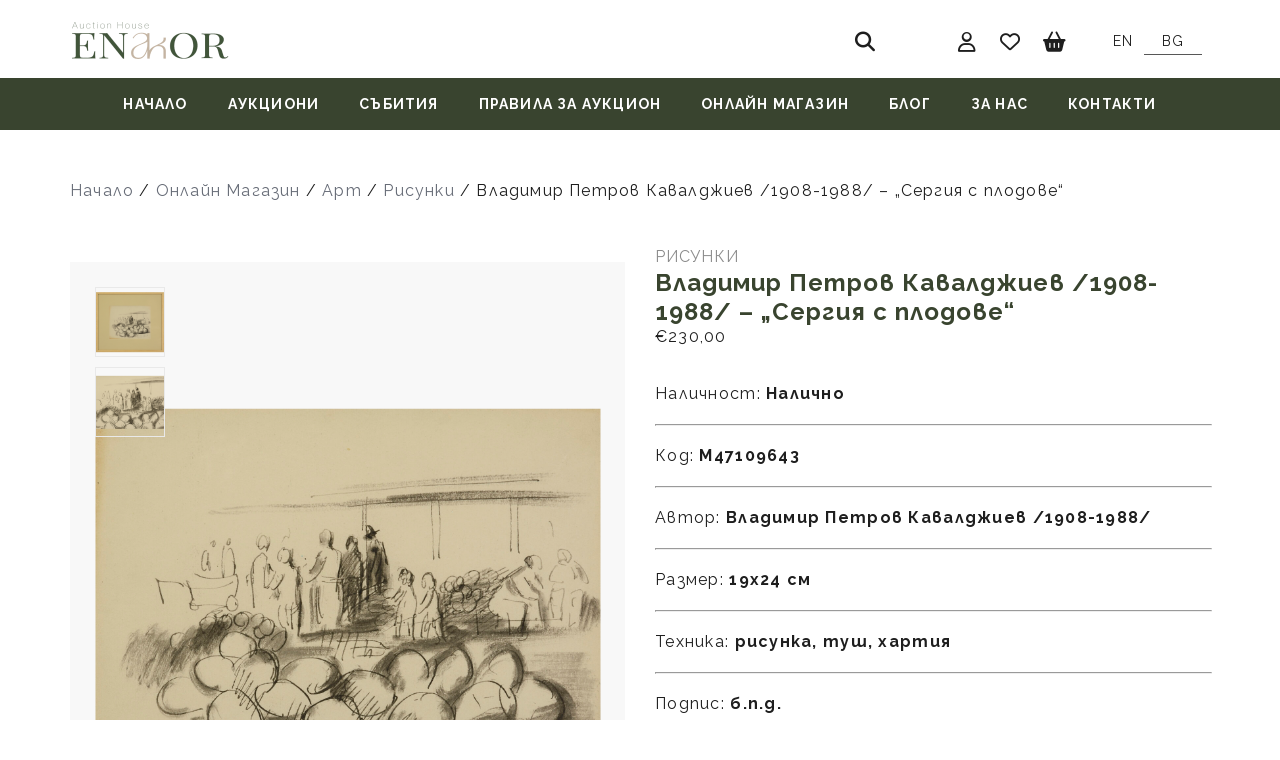

--- FILE ---
content_type: text/html; charset=UTF-8
request_url: https://enakor.com/bg/shop/%D0%B2%D0%BB%D0%B0%D0%B4%D0%B8%D0%BC%D0%B8%D1%80-%D0%BF%D0%B5%D1%82%D1%80%D0%BE%D0%B2-%D0%BA%D0%B0%D0%B2%D0%B0%D0%BB%D0%B4%D0%B6%D0%B8%D0%B5%D0%B2-1908-1988-%D1%81%D0%B5%D1%80%D0%B3%D0%B8-2/
body_size: 42755
content:
<!DOCTYPE html>
<html lang="bg-BG" style="margin-top: 0px !important;">
<head>
<meta charset="UTF-8">
<meta name="viewport" content="width=device-width, initial-scale=1">

<link rel="preconnect" href="https://fonts.googleapis.com">
<link rel="preconnect" href="https://fonts.gstatic.com" crossorigin>
<link href="https://fonts.googleapis.com/css2?family=Inter:wght@100;200;300;400;500;600;700;800;900&family=Playfair+Display:ital,wght@0,400;0,500;0,600;0,700;0,800;0,900;1,400;1,500;1,600;1,700;1,800;1,900&family=Raleway:ital,wght@0,100;0,200;0,300;0,400;0,500;0,600;0,700;0,800;0,900;1,100;1,200;1,300;1,400;1,500;1,600;1,700;1,800;1,900&display=swap" rel="stylesheet">

<link rel="stylesheet" href="https://cdnjs.cloudflare.com/ajax/libs/font-awesome/6.4.0/css/all.min.css">

<link rel="apple-touch-icon" sizes="180x180" href="/favicon/apple-touch-icon.png">
<link rel="icon" type="image/png" sizes="32x32" href="/favicon/favicon-32x32.png">
<link rel="icon" type="image/png" sizes="16x16" href="/favicon/favicon-16x16.png">
<link rel="manifest" href="/favicon/site.webmanifest">
<link rel="mask-icon" href="/favicon/safari-pinned-tab.svg" color="#41553a">
<link rel="shortcut icon" href="/favicon/favicon.ico">
<meta name="msapplication-TileColor" content="#41553a">
<meta name="msapplication-config" content="/favicon/browserconfig.xml">
<meta name="theme-color" content="#ffffff">

				<script>document.documentElement.className = document.documentElement.className + ' yes-js js_active js'</script>
			<meta name='robots' content='index, follow, max-image-preview:large, max-snippet:-1, max-video-preview:-1' />

	<!-- This site is optimized with the Yoast SEO plugin v26.8 - https://yoast.com/product/yoast-seo-wordpress/ -->
	<title>Владимир Петров Кавалджиев /1908-1988/ - „Сергия с плодове“ - ENAKOR</title>
	<link rel="canonical" href="https://enakor.com/bg/shop/%d0%b2%d0%bb%d0%b0%d0%b4%d0%b8%d0%bc%d0%b8%d1%80-%d0%bf%d0%b5%d1%82%d1%80%d0%be%d0%b2-%d0%ba%d0%b0%d0%b2%d0%b0%d0%bb%d0%b4%d0%b6%d0%b8%d0%b5%d0%b2-1908-1988-%d1%81%d0%b5%d1%80%d0%b3%d0%b8-2/" />
	<meta property="og:locale" content="bg_BG" />
	<meta property="og:type" content="article" />
	<meta property="og:title" content="Владимир Петров Кавалджиев /1908-1988/ - „Сергия с плодове“ - ENAKOR" />
	<meta property="og:url" content="https://enakor.com/bg/shop/%d0%b2%d0%bb%d0%b0%d0%b4%d0%b8%d0%bc%d0%b8%d1%80-%d0%bf%d0%b5%d1%82%d1%80%d0%be%d0%b2-%d0%ba%d0%b0%d0%b2%d0%b0%d0%bb%d0%b4%d0%b6%d0%b8%d0%b5%d0%b2-1908-1988-%d1%81%d0%b5%d1%80%d0%b3%d0%b8-2/" />
	<meta property="og:site_name" content="ENAKOR" />
	<meta property="article:publisher" content="https://www.facebook.com/enakorauctionhouse/" />
	<meta name="twitter:card" content="summary_large_image" />
	<script type="application/ld+json" class="yoast-schema-graph">{"@context":"https://schema.org","@graph":[{"@type":"WebPage","@id":"https://enakor.com/bg/shop/%d0%b2%d0%bb%d0%b0%d0%b4%d0%b8%d0%bc%d0%b8%d1%80-%d0%bf%d0%b5%d1%82%d1%80%d0%be%d0%b2-%d0%ba%d0%b0%d0%b2%d0%b0%d0%bb%d0%b4%d0%b6%d0%b8%d0%b5%d0%b2-1908-1988-%d1%81%d0%b5%d1%80%d0%b3%d0%b8-2/","url":"https://enakor.com/bg/shop/%d0%b2%d0%bb%d0%b0%d0%b4%d0%b8%d0%bc%d0%b8%d1%80-%d0%bf%d0%b5%d1%82%d1%80%d0%be%d0%b2-%d0%ba%d0%b0%d0%b2%d0%b0%d0%bb%d0%b4%d0%b6%d0%b8%d0%b5%d0%b2-1908-1988-%d1%81%d0%b5%d1%80%d0%b3%d0%b8-2/","name":"Владимир Петров Кавалджиев /1908-1988/ - „Сергия с плодове“ - ENAKOR","isPartOf":{"@id":"https://enakor.com/bg/#website"},"primaryImageOfPage":{"@id":"https://enakor.com/bg/shop/%d0%b2%d0%bb%d0%b0%d0%b4%d0%b8%d0%bc%d0%b8%d1%80-%d0%bf%d0%b5%d1%82%d1%80%d0%be%d0%b2-%d0%ba%d0%b0%d0%b2%d0%b0%d0%bb%d0%b4%d0%b6%d0%b8%d0%b5%d0%b2-1908-1988-%d1%81%d0%b5%d1%80%d0%b3%d0%b8-2/#primaryimage"},"image":{"@id":"https://enakor.com/bg/shop/%d0%b2%d0%bb%d0%b0%d0%b4%d0%b8%d0%bc%d0%b8%d1%80-%d0%bf%d0%b5%d1%82%d1%80%d0%be%d0%b2-%d0%ba%d0%b0%d0%b2%d0%b0%d0%bb%d0%b4%d0%b6%d0%b8%d0%b5%d0%b2-1908-1988-%d1%81%d0%b5%d1%80%d0%b3%d0%b8-2/#primaryimage"},"thumbnailUrl":"https://enakor.com/wp-content/uploads/2023/10/M47109643.0-scaled.jpg","datePublished":"2024-03-27T04:10:18+00:00","breadcrumb":{"@id":"https://enakor.com/bg/shop/%d0%b2%d0%bb%d0%b0%d0%b4%d0%b8%d0%bc%d0%b8%d1%80-%d0%bf%d0%b5%d1%82%d1%80%d0%be%d0%b2-%d0%ba%d0%b0%d0%b2%d0%b0%d0%bb%d0%b4%d0%b6%d0%b8%d0%b5%d0%b2-1908-1988-%d1%81%d0%b5%d1%80%d0%b3%d0%b8-2/#breadcrumb"},"inLanguage":"bg-BG","potentialAction":[{"@type":"ReadAction","target":["https://enakor.com/bg/shop/%d0%b2%d0%bb%d0%b0%d0%b4%d0%b8%d0%bc%d0%b8%d1%80-%d0%bf%d0%b5%d1%82%d1%80%d0%be%d0%b2-%d0%ba%d0%b0%d0%b2%d0%b0%d0%bb%d0%b4%d0%b6%d0%b8%d0%b5%d0%b2-1908-1988-%d1%81%d0%b5%d1%80%d0%b3%d0%b8-2/"]}]},{"@type":"ImageObject","inLanguage":"bg-BG","@id":"https://enakor.com/bg/shop/%d0%b2%d0%bb%d0%b0%d0%b4%d0%b8%d0%bc%d0%b8%d1%80-%d0%bf%d0%b5%d1%82%d1%80%d0%be%d0%b2-%d0%ba%d0%b0%d0%b2%d0%b0%d0%bb%d0%b4%d0%b6%d0%b8%d0%b5%d0%b2-1908-1988-%d1%81%d0%b5%d1%80%d0%b3%d0%b8-2/#primaryimage","url":"https://enakor.com/wp-content/uploads/2023/10/M47109643.0-scaled.jpg","contentUrl":"https://enakor.com/wp-content/uploads/2023/10/M47109643.0-scaled.jpg","width":2560,"height":2011},{"@type":"BreadcrumbList","@id":"https://enakor.com/bg/shop/%d0%b2%d0%bb%d0%b0%d0%b4%d0%b8%d0%bc%d0%b8%d1%80-%d0%bf%d0%b5%d1%82%d1%80%d0%be%d0%b2-%d0%ba%d0%b0%d0%b2%d0%b0%d0%bb%d0%b4%d0%b6%d0%b8%d0%b5%d0%b2-1908-1988-%d1%81%d0%b5%d1%80%d0%b3%d0%b8-2/#breadcrumb","itemListElement":[{"@type":"ListItem","position":1,"name":"Home","item":"https://enakor.com/bg/"},{"@type":"ListItem","position":2,"name":"Онлайн Магазин","item":"https://enakor.com/bg/shop/"},{"@type":"ListItem","position":3,"name":"Владимир Петров Кавалджиев /1908-1988/ &#8211; „Сергия с плодове“"}]},{"@type":"WebSite","@id":"https://enakor.com/bg/#website","url":"https://enakor.com/bg/","name":"ENAKOR","description":"Auction House","publisher":{"@id":"https://enakor.com/bg/#organization"},"potentialAction":[{"@type":"SearchAction","target":{"@type":"EntryPoint","urlTemplate":"https://enakor.com/bg/?s={search_term_string}"},"query-input":{"@type":"PropertyValueSpecification","valueRequired":true,"valueName":"search_term_string"}}],"inLanguage":"bg-BG"},{"@type":"Organization","@id":"https://enakor.com/bg/#organization","name":"Enakor","url":"https://enakor.com/bg/","logo":{"@type":"ImageObject","inLanguage":"bg-BG","@id":"https://enakor.com/bg/#/schema/logo/image/","url":"https://enakor.com/wp-content/uploads/2020/06/logo_en-1.png","contentUrl":"https://enakor.com/wp-content/uploads/2020/06/logo_en-1.png","width":310,"height":89,"caption":"Enakor"},"image":{"@id":"https://enakor.com/bg/#/schema/logo/image/"},"sameAs":["https://www.facebook.com/enakorauctionhouse/","https://www.instagram.com/auction_house_enakor/"]}]}</script>
	<!-- / Yoast SEO plugin. -->


<link rel='dns-prefetch' href='//hcaptcha.com' />
<link rel="alternate" type="application/rss+xml" title="ENAKOR &raquo; Поток" href="https://enakor.com/bg/feed/" />
<link rel="alternate" title="oEmbed (JSON)" type="application/json+oembed" href="https://enakor.com/bg/wp-json/oembed/1.0/embed?url=https%3A%2F%2Fenakor.com%2Fbg%2Fshop%2F%25d0%25b2%25d0%25bb%25d0%25b0%25d0%25b4%25d0%25b8%25d0%25bc%25d0%25b8%25d1%2580-%25d0%25bf%25d0%25b5%25d1%2582%25d1%2580%25d0%25be%25d0%25b2-%25d0%25ba%25d0%25b0%25d0%25b2%25d0%25b0%25d0%25bb%25d0%25b4%25d0%25b6%25d0%25b8%25d0%25b5%25d0%25b2-1908-1988-%25d1%2581%25d0%25b5%25d1%2580%25d0%25b3%25d0%25b8-2%2F" />
<link rel="alternate" title="oEmbed (XML)" type="text/xml+oembed" href="https://enakor.com/bg/wp-json/oembed/1.0/embed?url=https%3A%2F%2Fenakor.com%2Fbg%2Fshop%2F%25d0%25b2%25d0%25bb%25d0%25b0%25d0%25b4%25d0%25b8%25d0%25bc%25d0%25b8%25d1%2580-%25d0%25bf%25d0%25b5%25d1%2582%25d1%2580%25d0%25be%25d0%25b2-%25d0%25ba%25d0%25b0%25d0%25b2%25d0%25b0%25d0%25bb%25d0%25b4%25d0%25b6%25d0%25b8%25d0%25b5%25d0%25b2-1908-1988-%25d1%2581%25d0%25b5%25d1%2580%25d0%25b3%25d0%25b8-2%2F&#038;format=xml" />
<style id='wp-img-auto-sizes-contain-inline-css' type='text/css'>
img:is([sizes=auto i],[sizes^="auto," i]){contain-intrinsic-size:3000px 1500px}
/*# sourceURL=wp-img-auto-sizes-contain-inline-css */
</style>
<link rel='stylesheet' id='bitspirit_frontend_vendors_style-css' href='https://enakor.com/wp-content/plugins/uco-auctions/assets/css/vendor.min.css?ver=2.3.8.39' type='text/css' media='all' />
<link rel="preload" href="https://enakor.com/wp-content/plugins/uco-auctions/assets/css/libs.min.css?ver=2.3.8.39" as="style" media="all" /><link rel='stylesheet' id='bitspirit_frontend_libs_style-css' href='https://enakor.com/wp-content/plugins/uco-auctions/assets/css/libs.min.css?ver=2.3.8.39' type='text/css' media='all' />
<link rel='stylesheet' id='bitspirit_password_validation_style-css' href='https://enakor.com/wp-content/plugins/uco-auctions/assets/css/password-validation.min.css?ver=2.3.8.39' type='text/css' media='all' />
<style id='wp-emoji-styles-inline-css' type='text/css'>

	img.wp-smiley, img.emoji {
		display: inline !important;
		border: none !important;
		box-shadow: none !important;
		height: 1em !important;
		width: 1em !important;
		margin: 0 0.07em !important;
		vertical-align: -0.1em !important;
		background: none !important;
		padding: 0 !important;
	}
/*# sourceURL=wp-emoji-styles-inline-css */
</style>
<link rel='stylesheet' id='wp-block-library-css' href='https://enakor.com/wp-includes/css/dist/block-library/style.min.css?ver=6.9' type='text/css' media='all' />
<link rel='stylesheet' id='wc-blocks-style-css' href='https://enakor.com/wp-content/plugins/woocommerce/assets/client/blocks/wc-blocks.css?ver=wc-10.4.3' type='text/css' media='all' />
<style id='global-styles-inline-css' type='text/css'>
:root{--wp--preset--aspect-ratio--square: 1;--wp--preset--aspect-ratio--4-3: 4/3;--wp--preset--aspect-ratio--3-4: 3/4;--wp--preset--aspect-ratio--3-2: 3/2;--wp--preset--aspect-ratio--2-3: 2/3;--wp--preset--aspect-ratio--16-9: 16/9;--wp--preset--aspect-ratio--9-16: 9/16;--wp--preset--color--black: #000000;--wp--preset--color--cyan-bluish-gray: #abb8c3;--wp--preset--color--white: #ffffff;--wp--preset--color--pale-pink: #f78da7;--wp--preset--color--vivid-red: #cf2e2e;--wp--preset--color--luminous-vivid-orange: #ff6900;--wp--preset--color--luminous-vivid-amber: #fcb900;--wp--preset--color--light-green-cyan: #7bdcb5;--wp--preset--color--vivid-green-cyan: #00d084;--wp--preset--color--pale-cyan-blue: #8ed1fc;--wp--preset--color--vivid-cyan-blue: #0693e3;--wp--preset--color--vivid-purple: #9b51e0;--wp--preset--gradient--vivid-cyan-blue-to-vivid-purple: linear-gradient(135deg,rgb(6,147,227) 0%,rgb(155,81,224) 100%);--wp--preset--gradient--light-green-cyan-to-vivid-green-cyan: linear-gradient(135deg,rgb(122,220,180) 0%,rgb(0,208,130) 100%);--wp--preset--gradient--luminous-vivid-amber-to-luminous-vivid-orange: linear-gradient(135deg,rgb(252,185,0) 0%,rgb(255,105,0) 100%);--wp--preset--gradient--luminous-vivid-orange-to-vivid-red: linear-gradient(135deg,rgb(255,105,0) 0%,rgb(207,46,46) 100%);--wp--preset--gradient--very-light-gray-to-cyan-bluish-gray: linear-gradient(135deg,rgb(238,238,238) 0%,rgb(169,184,195) 100%);--wp--preset--gradient--cool-to-warm-spectrum: linear-gradient(135deg,rgb(74,234,220) 0%,rgb(151,120,209) 20%,rgb(207,42,186) 40%,rgb(238,44,130) 60%,rgb(251,105,98) 80%,rgb(254,248,76) 100%);--wp--preset--gradient--blush-light-purple: linear-gradient(135deg,rgb(255,206,236) 0%,rgb(152,150,240) 100%);--wp--preset--gradient--blush-bordeaux: linear-gradient(135deg,rgb(254,205,165) 0%,rgb(254,45,45) 50%,rgb(107,0,62) 100%);--wp--preset--gradient--luminous-dusk: linear-gradient(135deg,rgb(255,203,112) 0%,rgb(199,81,192) 50%,rgb(65,88,208) 100%);--wp--preset--gradient--pale-ocean: linear-gradient(135deg,rgb(255,245,203) 0%,rgb(182,227,212) 50%,rgb(51,167,181) 100%);--wp--preset--gradient--electric-grass: linear-gradient(135deg,rgb(202,248,128) 0%,rgb(113,206,126) 100%);--wp--preset--gradient--midnight: linear-gradient(135deg,rgb(2,3,129) 0%,rgb(40,116,252) 100%);--wp--preset--font-size--small: 13px;--wp--preset--font-size--medium: 20px;--wp--preset--font-size--large: 36px;--wp--preset--font-size--x-large: 42px;--wp--preset--spacing--20: 0.44rem;--wp--preset--spacing--30: 0.67rem;--wp--preset--spacing--40: 1rem;--wp--preset--spacing--50: 1.5rem;--wp--preset--spacing--60: 2.25rem;--wp--preset--spacing--70: 3.38rem;--wp--preset--spacing--80: 5.06rem;--wp--preset--shadow--natural: 6px 6px 9px rgba(0, 0, 0, 0.2);--wp--preset--shadow--deep: 12px 12px 50px rgba(0, 0, 0, 0.4);--wp--preset--shadow--sharp: 6px 6px 0px rgba(0, 0, 0, 0.2);--wp--preset--shadow--outlined: 6px 6px 0px -3px rgb(255, 255, 255), 6px 6px rgb(0, 0, 0);--wp--preset--shadow--crisp: 6px 6px 0px rgb(0, 0, 0);}:where(.is-layout-flex){gap: 0.5em;}:where(.is-layout-grid){gap: 0.5em;}body .is-layout-flex{display: flex;}.is-layout-flex{flex-wrap: wrap;align-items: center;}.is-layout-flex > :is(*, div){margin: 0;}body .is-layout-grid{display: grid;}.is-layout-grid > :is(*, div){margin: 0;}:where(.wp-block-columns.is-layout-flex){gap: 2em;}:where(.wp-block-columns.is-layout-grid){gap: 2em;}:where(.wp-block-post-template.is-layout-flex){gap: 1.25em;}:where(.wp-block-post-template.is-layout-grid){gap: 1.25em;}.has-black-color{color: var(--wp--preset--color--black) !important;}.has-cyan-bluish-gray-color{color: var(--wp--preset--color--cyan-bluish-gray) !important;}.has-white-color{color: var(--wp--preset--color--white) !important;}.has-pale-pink-color{color: var(--wp--preset--color--pale-pink) !important;}.has-vivid-red-color{color: var(--wp--preset--color--vivid-red) !important;}.has-luminous-vivid-orange-color{color: var(--wp--preset--color--luminous-vivid-orange) !important;}.has-luminous-vivid-amber-color{color: var(--wp--preset--color--luminous-vivid-amber) !important;}.has-light-green-cyan-color{color: var(--wp--preset--color--light-green-cyan) !important;}.has-vivid-green-cyan-color{color: var(--wp--preset--color--vivid-green-cyan) !important;}.has-pale-cyan-blue-color{color: var(--wp--preset--color--pale-cyan-blue) !important;}.has-vivid-cyan-blue-color{color: var(--wp--preset--color--vivid-cyan-blue) !important;}.has-vivid-purple-color{color: var(--wp--preset--color--vivid-purple) !important;}.has-black-background-color{background-color: var(--wp--preset--color--black) !important;}.has-cyan-bluish-gray-background-color{background-color: var(--wp--preset--color--cyan-bluish-gray) !important;}.has-white-background-color{background-color: var(--wp--preset--color--white) !important;}.has-pale-pink-background-color{background-color: var(--wp--preset--color--pale-pink) !important;}.has-vivid-red-background-color{background-color: var(--wp--preset--color--vivid-red) !important;}.has-luminous-vivid-orange-background-color{background-color: var(--wp--preset--color--luminous-vivid-orange) !important;}.has-luminous-vivid-amber-background-color{background-color: var(--wp--preset--color--luminous-vivid-amber) !important;}.has-light-green-cyan-background-color{background-color: var(--wp--preset--color--light-green-cyan) !important;}.has-vivid-green-cyan-background-color{background-color: var(--wp--preset--color--vivid-green-cyan) !important;}.has-pale-cyan-blue-background-color{background-color: var(--wp--preset--color--pale-cyan-blue) !important;}.has-vivid-cyan-blue-background-color{background-color: var(--wp--preset--color--vivid-cyan-blue) !important;}.has-vivid-purple-background-color{background-color: var(--wp--preset--color--vivid-purple) !important;}.has-black-border-color{border-color: var(--wp--preset--color--black) !important;}.has-cyan-bluish-gray-border-color{border-color: var(--wp--preset--color--cyan-bluish-gray) !important;}.has-white-border-color{border-color: var(--wp--preset--color--white) !important;}.has-pale-pink-border-color{border-color: var(--wp--preset--color--pale-pink) !important;}.has-vivid-red-border-color{border-color: var(--wp--preset--color--vivid-red) !important;}.has-luminous-vivid-orange-border-color{border-color: var(--wp--preset--color--luminous-vivid-orange) !important;}.has-luminous-vivid-amber-border-color{border-color: var(--wp--preset--color--luminous-vivid-amber) !important;}.has-light-green-cyan-border-color{border-color: var(--wp--preset--color--light-green-cyan) !important;}.has-vivid-green-cyan-border-color{border-color: var(--wp--preset--color--vivid-green-cyan) !important;}.has-pale-cyan-blue-border-color{border-color: var(--wp--preset--color--pale-cyan-blue) !important;}.has-vivid-cyan-blue-border-color{border-color: var(--wp--preset--color--vivid-cyan-blue) !important;}.has-vivid-purple-border-color{border-color: var(--wp--preset--color--vivid-purple) !important;}.has-vivid-cyan-blue-to-vivid-purple-gradient-background{background: var(--wp--preset--gradient--vivid-cyan-blue-to-vivid-purple) !important;}.has-light-green-cyan-to-vivid-green-cyan-gradient-background{background: var(--wp--preset--gradient--light-green-cyan-to-vivid-green-cyan) !important;}.has-luminous-vivid-amber-to-luminous-vivid-orange-gradient-background{background: var(--wp--preset--gradient--luminous-vivid-amber-to-luminous-vivid-orange) !important;}.has-luminous-vivid-orange-to-vivid-red-gradient-background{background: var(--wp--preset--gradient--luminous-vivid-orange-to-vivid-red) !important;}.has-very-light-gray-to-cyan-bluish-gray-gradient-background{background: var(--wp--preset--gradient--very-light-gray-to-cyan-bluish-gray) !important;}.has-cool-to-warm-spectrum-gradient-background{background: var(--wp--preset--gradient--cool-to-warm-spectrum) !important;}.has-blush-light-purple-gradient-background{background: var(--wp--preset--gradient--blush-light-purple) !important;}.has-blush-bordeaux-gradient-background{background: var(--wp--preset--gradient--blush-bordeaux) !important;}.has-luminous-dusk-gradient-background{background: var(--wp--preset--gradient--luminous-dusk) !important;}.has-pale-ocean-gradient-background{background: var(--wp--preset--gradient--pale-ocean) !important;}.has-electric-grass-gradient-background{background: var(--wp--preset--gradient--electric-grass) !important;}.has-midnight-gradient-background{background: var(--wp--preset--gradient--midnight) !important;}.has-small-font-size{font-size: var(--wp--preset--font-size--small) !important;}.has-medium-font-size{font-size: var(--wp--preset--font-size--medium) !important;}.has-large-font-size{font-size: var(--wp--preset--font-size--large) !important;}.has-x-large-font-size{font-size: var(--wp--preset--font-size--x-large) !important;}
/*# sourceURL=global-styles-inline-css */
</style>

<style id='classic-theme-styles-inline-css' type='text/css'>
/*! This file is auto-generated */
.wp-block-button__link{color:#fff;background-color:#32373c;border-radius:9999px;box-shadow:none;text-decoration:none;padding:calc(.667em + 2px) calc(1.333em + 2px);font-size:1.125em}.wp-block-file__button{background:#32373c;color:#fff;text-decoration:none}
/*# sourceURL=/wp-includes/css/classic-themes.min.css */
</style>
<link rel='stylesheet' id='contact-form-7-css' href='https://enakor.com/wp-content/plugins/contact-form-7/includes/css/styles.css?ver=6.1.4' type='text/css' media='all' />
<style id='woocommerce-inline-inline-css' type='text/css'>
.woocommerce form .form-row .required { visibility: visible; }
/*# sourceURL=woocommerce-inline-inline-css */
</style>
<link rel='stylesheet' id='wpml-legacy-horizontal-list-0-css' href='https://enakor.com/wp-content/plugins/sitepress-multilingual-cms/templates/language-switchers/legacy-list-horizontal/style.min.css?ver=1' type='text/css' media='all' />
<link rel='stylesheet' id='jquery-selectBox-css' href='https://enakor.com/wp-content/plugins/yith-woocommerce-wishlist/assets/css/jquery.selectBox.css?ver=1.2.0' type='text/css' media='all' />
<link rel='stylesheet' id='woocommerce_prettyPhoto_css-css' href='//enakor.com/wp-content/plugins/woocommerce/assets/css/prettyPhoto.css?ver=3.1.6' type='text/css' media='all' />
<link rel='stylesheet' id='yith-wcwl-main-css' href='https://enakor.com/wp-content/plugins/yith-woocommerce-wishlist/assets/css/style.css?ver=4.11.0' type='text/css' media='all' />
<style id='yith-wcwl-main-inline-css' type='text/css'>
 :root { --color-add-to-wishlist-background: #333333; --color-add-to-wishlist-text: #FFFFFF; --color-add-to-wishlist-border: #333333; --color-add-to-wishlist-background-hover: #333333; --color-add-to-wishlist-text-hover: #FFFFFF; --color-add-to-wishlist-border-hover: #333333; --rounded-corners-radius: 16px; --color-add-to-cart-background: #333333; --color-add-to-cart-text: #FFFFFF; --color-add-to-cart-border: #333333; --color-add-to-cart-background-hover: #4F4F4F; --color-add-to-cart-text-hover: #FFFFFF; --color-add-to-cart-border-hover: #4F4F4F; --add-to-cart-rounded-corners-radius: 16px; --color-button-style-1-background: #333333; --color-button-style-1-text: #FFFFFF; --color-button-style-1-border: #333333; --color-button-style-1-background-hover: #4F4F4F; --color-button-style-1-text-hover: #FFFFFF; --color-button-style-1-border-hover: #4F4F4F; --color-button-style-2-background: #333333; --color-button-style-2-text: #FFFFFF; --color-button-style-2-border: #333333; --color-button-style-2-background-hover: #4F4F4F; --color-button-style-2-text-hover: #FFFFFF; --color-button-style-2-border-hover: #4F4F4F; --color-wishlist-table-background: #FFFFFF; --color-wishlist-table-text: #6d6c6c; --color-wishlist-table-border: #FFFFFF; --color-headers-background: #F4F4F4; --color-share-button-color: #FFFFFF; --color-share-button-color-hover: #FFFFFF; --color-fb-button-background: #39599E; --color-fb-button-background-hover: #595A5A; --color-tw-button-background: #45AFE2; --color-tw-button-background-hover: #595A5A; --color-pr-button-background: #AB2E31; --color-pr-button-background-hover: #595A5A; --color-em-button-background: #FBB102; --color-em-button-background-hover: #595A5A; --color-wa-button-background: #00A901; --color-wa-button-background-hover: #595A5A; --feedback-duration: 3s } 
 :root { --color-add-to-wishlist-background: #333333; --color-add-to-wishlist-text: #FFFFFF; --color-add-to-wishlist-border: #333333; --color-add-to-wishlist-background-hover: #333333; --color-add-to-wishlist-text-hover: #FFFFFF; --color-add-to-wishlist-border-hover: #333333; --rounded-corners-radius: 16px; --color-add-to-cart-background: #333333; --color-add-to-cart-text: #FFFFFF; --color-add-to-cart-border: #333333; --color-add-to-cart-background-hover: #4F4F4F; --color-add-to-cart-text-hover: #FFFFFF; --color-add-to-cart-border-hover: #4F4F4F; --add-to-cart-rounded-corners-radius: 16px; --color-button-style-1-background: #333333; --color-button-style-1-text: #FFFFFF; --color-button-style-1-border: #333333; --color-button-style-1-background-hover: #4F4F4F; --color-button-style-1-text-hover: #FFFFFF; --color-button-style-1-border-hover: #4F4F4F; --color-button-style-2-background: #333333; --color-button-style-2-text: #FFFFFF; --color-button-style-2-border: #333333; --color-button-style-2-background-hover: #4F4F4F; --color-button-style-2-text-hover: #FFFFFF; --color-button-style-2-border-hover: #4F4F4F; --color-wishlist-table-background: #FFFFFF; --color-wishlist-table-text: #6d6c6c; --color-wishlist-table-border: #FFFFFF; --color-headers-background: #F4F4F4; --color-share-button-color: #FFFFFF; --color-share-button-color-hover: #FFFFFF; --color-fb-button-background: #39599E; --color-fb-button-background-hover: #595A5A; --color-tw-button-background: #45AFE2; --color-tw-button-background-hover: #595A5A; --color-pr-button-background: #AB2E31; --color-pr-button-background-hover: #595A5A; --color-em-button-background: #FBB102; --color-em-button-background-hover: #595A5A; --color-wa-button-background: #00A901; --color-wa-button-background-hover: #595A5A; --feedback-duration: 3s } 
/*# sourceURL=yith-wcwl-main-inline-css */
</style>
<link rel='stylesheet' id='swiper-css' href='https://enakor.com/wp-content/themes/enakor/vendor/swiper/swiper-bundle.min.css?ver=10.2.0' type='text/css' media='all' />
<link rel='stylesheet' id='simplelightbox-css' href='https://enakor.com/wp-content/themes/enakor/vendor/simplelightbox/simple-lightbox.min.css?ver=2.14.1' type='text/css' media='all' />
<link rel='stylesheet' id='fontello-css' href='https://enakor.com/wp-content/themes/enakor/vendor/fontello/fontello.css?ver=3.0.3' type='text/css' media='all' />
<link rel='stylesheet' id='woocommerce_custom_style-css' href='https://enakor.com/wp-content/themes/enakor/css/woocommerce.css?ver=3.0.14' type='text/css' media='all' />
<link rel='stylesheet' id='css_main_style-css' href='https://enakor.com/wp-content/themes/enakor/css/main.css?ver=3.2.23' type='text/css' media='all' />
<link rel='stylesheet' id='bootstrap_grid-css' href='https://enakor.com/wp-content/themes/enakor/css/bootstrap-grid.css?ver=3.0.2' type='text/css' media='all' />
<link rel='stylesheet' id='dashicons-css' href='https://enakor.com/wp-includes/css/dashicons.min.css?ver=6.9' type='text/css' media='all' />
<style id='dashicons-inline-css' type='text/css'>
[data-font="Dashicons"]:before {font-family: 'Dashicons' !important;content: attr(data-icon) !important;speak: none !important;font-weight: normal !important;font-variant: normal !important;text-transform: none !important;line-height: 1 !important;font-style: normal !important;-webkit-font-smoothing: antialiased !important;-moz-osx-font-smoothing: grayscale !important;}
/*# sourceURL=dashicons-inline-css */
</style>
<link rel='stylesheet' id='uwa-front-css-css' href='https://enakor.com/wp-content/plugins/ultimate-woocommerce-auction-pro/assets/css/uwa-front.css?ver=1.5.2' type='text/css' media='' />
<script type="text/javascript" src="https://enakor.com/wp-includes/js/jquery/jquery.min.js?ver=3.7.1" id="jquery-core-js"></script>
<script type="text/javascript" src="https://enakor.com/wp-includes/js/jquery/jquery-migrate.min.js?ver=3.4.1" id="jquery-migrate-js"></script>
<script type="text/javascript" src="https://enakor.com/wp-content/plugins/woocommerce/assets/js/jquery-blockui/jquery.blockUI.min.js?ver=2.7.0-wc.10.4.3" id="wc-jquery-blockui-js" defer="defer" data-wp-strategy="defer"></script>
<script type="text/javascript" id="wc-add-to-cart-js-extra">
/* <![CDATA[ */
var wc_add_to_cart_params = {"ajax_url":"/wp-admin/admin-ajax.php?lang=bg","wc_ajax_url":"/bg/?wc-ajax=%%endpoint%%","i18n_view_cart":"\u041f\u0440\u0435\u0433\u043b\u0435\u0434 \u043d\u0430 \u043a\u043e\u043b\u0438\u0447\u043a\u0430\u0442\u0430","cart_url":"https://enakor.com/bg/cart/","is_cart":"","cart_redirect_after_add":"no"};
//# sourceURL=wc-add-to-cart-js-extra
/* ]]> */
</script>
<script type="text/javascript" src="https://enakor.com/wp-content/plugins/woocommerce/assets/js/frontend/add-to-cart.min.js?ver=10.4.3" id="wc-add-to-cart-js" defer="defer" data-wp-strategy="defer"></script>
<script type="text/javascript" id="wc-single-product-js-extra">
/* <![CDATA[ */
var wc_single_product_params = {"i18n_required_rating_text":"\u0418\u0437\u0431\u0435\u0440\u0435\u0442\u0435 \u0441\u0442\u043e\u0439\u043d\u043e\u0441\u0442","i18n_rating_options":["1 \u043e\u0442 5 \u0437\u0432\u0435\u0437\u0434\u0438","2 \u043e\u0442 5 \u0437\u0432\u0435\u0437\u0434\u0438","3 of 5 stars","4 of 5 stars","5 \u043e\u0442 5 \u0437\u0432\u0435\u0437\u0434\u0438"],"i18n_product_gallery_trigger_text":"View full-screen image gallery","review_rating_required":"yes","flexslider":{"rtl":false,"animation":"slide","smoothHeight":true,"directionNav":false,"controlNav":"thumbnails","slideshow":false,"animationSpeed":500,"animationLoop":false,"allowOneSlide":false},"zoom_enabled":"","zoom_options":[],"photoswipe_enabled":"","photoswipe_options":{"shareEl":false,"closeOnScroll":false,"history":false,"hideAnimationDuration":0,"showAnimationDuration":0},"flexslider_enabled":""};
//# sourceURL=wc-single-product-js-extra
/* ]]> */
</script>
<script type="text/javascript" src="https://enakor.com/wp-content/plugins/woocommerce/assets/js/frontend/single-product.min.js?ver=10.4.3" id="wc-single-product-js" defer="defer" data-wp-strategy="defer"></script>
<script type="text/javascript" src="https://enakor.com/wp-content/plugins/woocommerce/assets/js/js-cookie/js.cookie.min.js?ver=2.1.4-wc.10.4.3" id="wc-js-cookie-js" defer="defer" data-wp-strategy="defer"></script>
<script type="text/javascript" id="woocommerce-js-extra">
/* <![CDATA[ */
var woocommerce_params = {"ajax_url":"/wp-admin/admin-ajax.php?lang=bg","wc_ajax_url":"/bg/?wc-ajax=%%endpoint%%","i18n_password_show":"\u041f\u043e\u043a\u0430\u0437\u0432\u0430\u043d\u0435 \u043d\u0430 \u043f\u0430\u0440\u043e\u043b\u0430\u0442\u0430","i18n_password_hide":"\u0421\u043a\u0440\u0438\u0432\u0430\u043d\u0435 \u043d\u0430 \u043f\u0430\u0440\u043e\u043b\u0430\u0442\u0430"};
//# sourceURL=woocommerce-js-extra
/* ]]> */
</script>
<script type="text/javascript" src="https://enakor.com/wp-content/plugins/woocommerce/assets/js/frontend/woocommerce.min.js?ver=10.4.3" id="woocommerce-js" defer="defer" data-wp-strategy="defer"></script>
<script type="text/javascript" id="uwa-front-js-extra">
/* <![CDATA[ */
var uwa_data = {"expired":"Auction has Expired!","gtm_offset":"3","started":"Auction Started! Please refresh page.","outbid_message":"\n\u003Cul class=\"woocommerce-error\" role=\"alert\"\u003E\n\t\t\t\u003Cli\u003E\n\t\t\tYou have been outbid.\t\t\u003C/li\u003E\n\t\u003C/ul\u003E\n","hide_compact":"no","anti_sniping_timer_update_noti":"auto_page_refresh","anti_sniping_timer_update_noti_msg":"Time left has changed due to soft-close","antisniping_check":"no","reload_page":"no"};
var WpUat = {"calendar_icon":"\u003Ci class=\"dashicons-calendar-alt\"\u003E\u003C/i\u003E"};
var WooUa = {"ajaxurl":"https://enakor.com/wp-admin/admin-ajax.php","ua_nonce":"78f0865d9e","last_timestamp":"1744338395","calendar_image":"https://enakor.com/wp-content/plugins/woocommerce/assets/images/calendar.png"};
var UWA_Ajax_Qry = {"ajaqry":"/bg/shop/%D0%B2%D0%BB%D0%B0%D0%B4%D0%B8%D0%BC%D0%B8%D1%80-%D0%BF%D0%B5%D1%82%D1%80%D0%BE%D0%B2-%D0%BA%D0%B0%D0%B2%D0%B0%D0%BB%D0%B4%D0%B6%D0%B8%D0%B5%D0%B2-1908-1988-%D1%81%D0%B5%D1%80%D0%B3%D0%B8-2/?uwa-ajax"};
//# sourceURL=uwa-front-js-extra
/* ]]> */
</script>
<script type="text/javascript" src="https://enakor.com/wp-content/plugins/ultimate-woocommerce-auction-pro/includes//clock/js/uwa-front.js?ver=1.5.2" id="uwa-front-js"></script>
<script type="text/javascript" id="uwa-jquery-countdown-js-extra">
/* <![CDATA[ */
var multi_lang_data = {"labels":{"Years":"Years","Months":"Months","Weeks":"Weeks","Days":"Day(s)","Hours":"Hour(s)","Minutes":"Min(s)","Seconds":"Sec(s)"},"labels1":{"Year":"Year","Month":"Month","Week":"Week","Day":"Day","Hour":"Hour","Minute":"Min","Second":"Sec"},"compactLabels":{"y":"y","m":"m","w":"w","d":"d"},"settings":{"listpage":"no"}};
//# sourceURL=uwa-jquery-countdown-js-extra
/* ]]> */
</script>
<script type="text/javascript" src="https://enakor.com/wp-content/plugins/ultimate-woocommerce-auction-pro/includes/clock/js/jquery.countdown.min.js?ver=1.5.2" id="uwa-jquery-countdown-js"></script>
<script type="text/javascript" src="https://enakor.com/wp-content/plugins/ultimate-woocommerce-auction-pro/includes/clock/js/jquery.countdown-multi-lang.js?ver=1.5.2" id="uwa-jquery-countdown-multi-lang-js"></script>
<link rel="https://api.w.org/" href="https://enakor.com/bg/wp-json/" /><link rel="alternate" title="JSON" type="application/json" href="https://enakor.com/bg/wp-json/wp/v2/product/32561" /><link rel="EditURI" type="application/rsd+xml" title="RSD" href="https://enakor.com/xmlrpc.php?rsd" />
<meta name="generator" content="WordPress 6.9" />
<meta name="generator" content="WooCommerce 10.4.3" />
<link rel='shortlink' href='https://enakor.com/bg/?p=32561' />
<meta name="generator" content="WPML ver:4.8.6 stt:7,1;" />
<script type="text/javascript">window.wp_data = {"ajax_url":"https:\/\/enakor.com\/wp-admin\/admin-ajax.php","is_mobile":false,"sandbox":false};</script><script type="text/javascript">window.bs_data = {"polylang_time":"on","tax_number_required":"off","strong_password_required":"off","profile_modal_enabled":"off","link_profile":"https:\/\/enakor.com\/bg\/profile\/","link_upcoming_auctions":"https:\/\/enakor.com\/bg\/%d0%bf%d1%80%d0%b5%d0%b4%d1%81%d1%82%d0%be%d1%8f%d1%89%d0%b8-%d0%b0%d1%83%d0%ba%d1%86%d0%b8%d0%be%d0%bd%d0%b8\/","link_past_auctions":"https:\/\/enakor.com\/bg\/%d0%bc%d0%b8%d0%bd%d0%b0%d0%bb%d0%b8-%d0%b0%d1%83%d0%ba%d1%86%d0%b8%d0%be%d0%bd%d0%b8\/","link_on_not_supported_browsers":"https:\/\/enakor.com\/wp-content\/plugins\/uco-auctions\/inc\/controllers\/supported-browsers.html","use_pagination":"on","lang":"en","hidden_class":"hidden","loader_class":"bp-btn-loader","bids_in_catalog":false,"only_for_user_auth":false,"page_terms":"https:\/\/enakor.com\/bg\/shop\/%d0%b2%d0%bb%d0%b0%d0%b4%d0%b8%d0%bc%d0%b8%d1%80-%d0%bf%d0%b5%d1%82%d1%80%d0%be%d0%b2-%d0%ba%d0%b0%d0%b2%d0%b0%d0%bb%d0%b4%d0%b6%d0%b8%d0%b5%d0%b2-1908-1988-%d1%81%d0%b5%d1%80%d0%b3%d0%b8-2\/","is_showcase_enable":false,"auto_close_showcase":0,"show_bidder_number":"off","register_now_permalink":"https:\/\/enakor.com\/bg\/%d1%80%d0%b5%d0%b3%d0%b8%d1%81%d1%82%d1%80%d0%b0%d1%86%d0%b8%d1%8f-bidspirit\/","sign_in_permalink":"https:\/\/enakor.com\/bg\/%d1%80%d0%b5%d0%b3%d0%b8%d1%81%d1%82%d1%80%d0%b0%d1%86%d0%b8%d1%8f-bidspirit\/"};</script><script type="text/javascript">window.bs_lang = {"yes":"\u0414\u0430","cancel":"\u041e\u0442\u043a\u0430\u0437","tax_number_required":"\u0418\u0437\u0438\u0441\u043a\u0432\u0430 \u0441\u0435 \u0434\u0430\u043d\u044a\u0447\u0435\u043d \u043d\u043e\u043c\u0435\u0440","tax_number_required_label":"\u041c\u043e\u043b\u044f, \u043f\u043e\u043f\u044a\u043b\u043d\u0435\u0442\u0435 \u043f\u043e\u043b\u0435\u0442\u043e \u201e\u0414\u0430\u043d\u044a\u0447\u0435\u043d \u043d\u043e\u043c\u0435\u0440\u201c","oldest_browser_text":"Bidspirit \u0432\u0435\u0447\u0435 \u043d\u0435 \u043f\u043e\u0434\u0434\u044a\u0440\u0436\u0430 \u0442\u043e\u0437\u0438 \u0443\u0435\u0431 \u0431\u0440\u0430\u0443\u0437\u044a\u0440.","oldest_browser_link_text":"\u041d\u0430\u0443\u0447\u0435\u0442\u0435 \u043f\u043e\u0432\u0435\u0447\u0435 \u0437\u0430 \u0431\u0440\u0430\u0443\u0437\u044a\u0440\u0438\u0442\u0435, \u043a\u043e\u0438\u0442\u043e \u043f\u043e\u0434\u0434\u044a\u0440\u0436\u0430\u043c\u0435.","profile_password_reset":"\u0418\u0437\u043f\u0440\u0430\u0442\u0438\u0445\u043c\u0435 \u0438\u043c\u0435\u0439\u043b \u0441 \u043b\u0438\u043d\u043a \u0437\u0430 \u043d\u0443\u043b\u0438\u0440\u0430\u043d\u0435 \u043d\u0430 \u043f\u0430\u0440\u043e\u043b\u0430\u0442\u0430","profile_email_not_found":"\u0418\u043c\u0435\u0439\u043b\u044a\u0442 \u043d\u0435 \u0435 \u043d\u0430\u043c\u0435\u0440\u0435\u043d","profile_changes_saved":"\u041f\u0440\u043e\u043c\u0435\u043d\u0438\u0442\u0435 \u0441\u0430 \u0437\u0430\u043f\u0430\u0437\u0435\u043d\u0438","profile_changes_saved_body":"","sort_by_number_lot":"\u0421\u043e\u0440\u0442\u0438\u0440\u0430\u043d\u0435 \u043f\u043e \u043d\u043e\u043c\u0435\u0440 \u043d\u0430 \u043f\u0430\u0440\u0442\u0438\u0434\u0430","sort_by_high_price":"\u0421\u043e\u0440\u0442\u0438\u0440\u0430\u043d\u0435 \u043f\u043e \u041d\u0430\u0439-\u0432\u0438\u0441\u043e\u043a\u0430 \u0446\u0435\u043d\u0430","sort_by_low_price":"\u0421\u043e\u0440\u0442\u0438\u0440\u0430\u043d\u0435 \u043f\u043e \u043d\u0438\u0441\u043a\u0430 \u0446\u0435\u043d\u0430","not_approved_user":"\u041c\u043e\u043b\u044f, \u0437\u0430\u0432\u044a\u0440\u0448\u0435\u0442\u0435 \u0440\u0435\u0433\u0438\u0441\u0442\u0440\u0430\u0446\u0438\u044f\u0442\u0430 \u0441\u0438, \u0437\u0430 \u0434\u0430 \u0443\u0447\u0430\u0441\u0442\u0432\u0430\u0442\u0435 \u0432 \u043d\u0430\u0448\u0438\u0442\u0435 \u0442\u044a\u0440\u0433\u043e\u0432\u0435.","not_complete_user":"\u041c\u043e\u043b\u044f, \u043f\u043e\u043f\u044a\u043b\u043d\u0435\u0442\u0435 \u0434\u0430\u043d\u043d\u0438\u0442\u0435 \u0441\u0438.","pending_user_state":"\u0412\u0430\u0448\u0438\u044f\u0442 \u0430\u043a\u0430\u0443\u043d\u0442 \u043e\u0447\u0430\u043a\u0432\u0430 \u043e\u0434\u043e\u0431\u0440\u0435\u043d\u0438\u0435. \u0429\u0435 \u043f\u043e\u043b\u0443\u0447\u0438\u0442\u0435 \u0438\u043c\u0435\u0439\u043b, \u043a\u043e\u0433\u0430\u0442\u043e \u0431\u044a\u0434\u0435\u0442\u0435 \u043e\u0434\u043e\u0431\u0440\u0435\u043d\u0438 \u0437\u0430 \u043d\u0430\u0434\u0434\u0430\u0432\u0430\u043d\u0435.","approved_user_state":"\u0412\u0441\u0435 \u043e\u0449\u0435 \u043d\u0435 \u0441\u0442\u0435 \u043e\u0434\u043e\u0431\u0440\u0435\u043d\u0438 \u0434\u0430 \u043d\u0430\u0434\u0434\u0430\u0432\u0430\u0442\u0435.","register_title":"\u041f\u043e\u0447\u0442\u0438 \u0441\u0438 \u0433\u043e\u0442\u043e\u0432\/\u0430","register_notice":"\u041c\u043e\u043b\u044f, \u043f\u0440\u043e\u0432\u0435\u0440\u0435\u0442\u0435 \u0438\u043c\u0435\u0439\u043b\u0430 \u0441\u0438 \u0437\u0430 \u043f\u043e\u0442\u0432\u044a\u0440\u0436\u0434\u0435\u043d\u0438\u0435 \u0438 \u0430\u043a\u0442\u0438\u0432\u0438\u0440\u0430\u043d\u0435 \u043d\u0430 \u0430\u043a\u0430\u0443\u043d\u0442\u0430","login_success_hello":"\u0417\u0434\u0440\u0430\u0432\u0435\u0439","login_success_hello_custom":"","login_success_hello_custom_default":"","login_success_full_hello":"\u0414\u043e\u0431\u0440\u0435 \u0434\u043e\u0448\u043b\u0438 %s1 %s2 %s3","buyout_notice":"\u0422\u043e\u0437\u0438 \u043b\u043e\u0442 \u043c\u043e\u0436\u0435 \u0434\u0430 \u0431\u044a\u0434\u0435 \u0437\u0430\u043a\u0443\u043f\u0435\u043d \u043d\u0430 \u0438\u0437\u043a\u0443\u043f\u043d\u0430 \u0446\u0435\u043d\u0430 \u043e\u0442 #price#. \u0410\u043a\u043e \u043d\u044f\u043a\u043e\u0439 \u0434\u0440\u0443\u0433 \u0438\u0437\u043a\u0443\u043f\u0438 \u0442\u043e\u0437\u0438 \u043b\u043e\u0442, \u0442\u043e\u0439 \u0449\u0435 \u043c\u0443 \u0431\u044a\u0434\u0435 \u043f\u0440\u043e\u0434\u0430\u0434\u0435\u043d. \u0410\u043a\u043e \u0436\u0435\u043b\u0430\u0435\u0442\u0435 \u0434\u0430 \u0438\u0437\u043a\u0443\u043f\u0438\u0442\u0435 \u0442\u043e\u0437\u0438 \u043b\u043e\u0442, \u043a\u043b\u0438\u043a\u043d\u0435\u0442\u0435 \u0432\u044a\u0440\u0445\u0443 <a class='click-action' data-trigger='pre-sale-action' href='#'>\u0442\u0443\u043a<\/a>.","vat_lot_price_commission":"\u041d\u0430 \u0446\u0435\u043d\u0430\u0442\u0430 \u043d\u0430 \u043b\u043e\u0442\u0430, \u0431\u0435\u0437 \u0414\u0414\u0421 \u0432\u044a\u0440\u0445\u0443 \u043a\u043e\u043c\u0438\u0441\u0438\u043e\u043d\u043d\u0430\u0442\u0430","success_high_bidder":"\u0423\u0441\u043f\u0435\u0445! \u0412\u0438\u0435 \u0441\u0442\u0435 \u043d\u0430\u0439-\u0432\u0438\u0441\u043e\u043a\u043e \u043d\u0430\u0434\u0434\u0430\u0432\u0430\u0449\u0438\u044f\u0442","higher_your_bid_has_been_outbid":"\u0412\u0430\u0448\u0430\u0442\u0430 \u043e\u0444\u0435\u0440\u0442\u0430 \u0435 \u0431\u0438\u043b\u0430 \u043d\u0430\u0434\u043c\u0438\u043d\u0430\u0442\u0430 \u043e\u0442 \u043f\u043e-\u0432\u0438\u0441\u043e\u043a\u0430 \u043e\u0444\u0435\u0440\u0442\u0430","earlier_your_bid_has_been_outbid":"\u0412\u0430\u0448\u0430\u0442\u0430 \u043e\u0444\u0435\u0440\u0442\u0430 \u0435 \u0431\u0438\u043b\u0430 \u043d\u0430\u0434\u043c\u0438\u043d\u0430\u0442\u0430 \u043e\u0442 \u043f\u043e-\u0440\u0430\u043d\u043d\u0430 \u043e\u0444\u0435\u0440\u0442\u0430","sync_error":"\u0413\u0440\u0435\u0448\u043a\u0430 \u0432 \u0441\u0438\u043d\u0445\u0440\u043e\u043d\u0438\u0437\u0430\u0446\u0438\u044f\u0442\u0430","error":"\u0413\u0440\u0435\u0448\u043a\u0430","empty_response":"\u041f\u0440\u0430\u0437\u0435\u043d \u043e\u0442\u0433\u043e\u0432\u043e\u0440","honorific":"\u041f\u043e\u0442\u0440\u0435\u0431\u0438\u0442\u0435\u043b\u0441\u043a\u043e \u0438\u043c\u0435","first_name":"\u0421\u043e\u0431\u0441\u0442\u0432\u0435\u043d\u043e \u0438\u043c\u0435","last_name":"\u0424\u0430\u043c\u0438\u043b\u0438\u044f","email":"\u0418\u043c\u0435\u0439\u043b","password":"\u041f\u0430\u0440\u043e\u043b\u0430","password_required":"\u0418\u0437\u0438\u0441\u043a\u0432\u0430 \u0441\u0435 \u043f\u0430\u0440\u043e\u043b\u0430","password_min_length":"\u041f\u0430\u0440\u043e\u043b\u0430\u0442\u0430 \u0442\u0440\u044f\u0431\u0432\u0430 \u0434\u0430 \u0435 \u0441 \u0434\u044a\u043b\u0436\u0438\u043d\u0430 \u043f\u043e\u043d\u0435 8 \u0437\u043d\u0430\u043a\u0430","password_uppercase":"\u041f\u0430\u0440\u043e\u043b\u0430\u0442\u0430 \u0442\u0440\u044f\u0431\u0432\u0430 \u0434\u0430 \u0441\u044a\u0434\u044a\u0440\u0436\u0430 \u043f\u043e\u043d\u0435 \u0435\u0434\u043d\u0430 \u0433\u043b\u0430\u0432\u043d\u0430 \u0431\u0443\u043a\u0432\u0430","password_lowercase":"\u041f\u0430\u0440\u043e\u043b\u0430\u0442\u0430 \u0442\u0440\u044f\u0431\u0432\u0430 \u0434\u0430 \u0441\u044a\u0434\u044a\u0440\u0436\u0430 \u043f\u043e\u043d\u0435 \u0435\u0434\u043d\u0430 \u043c\u0430\u043b\u043a\u0430 \u0431\u0443\u043a\u0432\u0430","password_special_char":"\u041f\u0430\u0440\u043e\u043b\u0430\u0442\u0430 \u0442\u0440\u044f\u0431\u0432\u0430 \u0434\u0430 \u0441\u044a\u0434\u044a\u0440\u0436\u0430 \u043f\u043e\u043d\u0435 \u0435\u0434\u0438\u043d \u0441\u043f\u0435\u0446\u0438\u0430\u043b\u0435\u043d \u0441\u0438\u043c\u0432\u043e\u043b","password_not_match":"\u041f\u0430\u0440\u043e\u043b\u0438\u0442\u0435 \u043d\u0435 \u0441\u044a\u0432\u043f\u0430\u0434\u0430\u0442","password_valid":"\u041f\u0430\u0440\u043e\u043b\u0430\u0442\u0430 \u043e\u0442\u0433\u043e\u0432\u0430\u0440\u044f \u043d\u0430 \u0432\u0441\u0438\u0447\u043a\u0438 \u0438\u0437\u0438\u0441\u043a\u0432\u0430\u043d\u0438\u044f","mobile_phone":"\u041c\u043e\u0431\u0438\u043b\u0435\u043d \u0442\u0435\u043b\u0435\u0444\u043e\u043d","phone":"\u0422\u0435\u043b\u0435\u0444\u043e\u043d","second_phone":"\u0412\u0442\u043e\u0440\u0438 \u0442\u0435\u043b\u0435\u0444\u043e\u043d","tax_number":"\u0414\u0430\u043d\u044a\u0447\u0435\u043d \u043d\u043e\u043c\u0435\u0440","state":"\u041e\u0431\u043b\u0430\u0441\u0442","city":"\u0413\u0440\u0430\u0434","address":"\u0410\u0434\u0440\u0435\u0441","zip_code":"\u041f\u043e\u0449\u0435\u043d\u0441\u043a\u0438 \u043a\u043e\u0434","a_user_with_email_already_exists":"\u0412\u0435\u0447\u0435 \u0441\u044a\u0449\u0435\u0441\u0442\u0432\u0443\u0432\u0430 \u043f\u043e\u0442\u0440\u0435\u0431\u0438\u0442\u0435\u043b \u0441 \u0438\u043c\u0435\u0439\u043b","illegal_value_for_field_password_-_too_short":"\u041d\u0435\u0432\u0430\u043b\u0438\u0434\u043d\u0430 \u0441\u0442\u043e\u0439\u043d\u043e\u0441\u0442 \u0437\u0430 \u043f\u043e\u043b\u0435\u0442\u043e \u0437\u0430 \u043f\u0430\u0440\u043e\u043b\u0430 - \u0442\u0432\u044a\u0440\u0434\u0435 \u043a\u0440\u0430\u0442\u043a\u0430","invalid_name":"\u041d\u0435\u0432\u0430\u043b\u0438\u0434\u043d\u043e \u0438\u043c\u0435","select_value":"\u041a\u0430\u0442\u0435\u0433\u043e\u0440\u0438\u044f","select_value_old":"\u0418\u0437\u0431\u0435\u0440\u0435\u0442\u0435 \u0441\u0442\u043e\u0439\u043d\u043e\u0441\u0442","copied":"\u041a\u043e\u043f\u0438\u0440\u0430\u043d\u043e!","notice_personal_data":"\u0422\u0440\u044f\u0431\u0432\u0430 \u0434\u0430 \u043f\u0440\u0438\u0435\u043c\u0435\u0442\u0435 \u0443\u0441\u043b\u043e\u0432\u0438\u044f\u0442\u0430 \u0437\u0430 \u043e\u0431\u0440\u0430\u0431\u043e\u0442\u043a\u0430 \u043d\u0430 \u043b\u0438\u0447\u043d\u0438 \u0434\u0430\u043d\u043d\u0438","not_found":"\u041d\u0435 \u0435 \u043d\u0430\u043c\u0435\u0440\u0435\u043d\u043e","country_code":"\u041a\u043e\u0434 \u043d\u0430 \u0434\u044a\u0440\u0436\u0430\u0432\u0430\u0442\u0430","remove_payment_method":"\u0410\u043a\u043e \u0441\u0442\u0435 \u0438\u0437\u043f\u043e\u043b\u0437\u0432\u0430\u043b\u0438 \u0442\u043e\u0437\u0438 \u043c\u0435\u0442\u043e\u0434 \u043d\u0430 \u043f\u043b\u0430\u0449\u0430\u043d\u0435, \u0437\u0430 \u0434\u0430 \u043f\u043e\u043b\u0443\u0447\u0438\u0442\u0435 \u043e\u0434\u043e\u0431\u0440\u0435\u043d\u0438\u0435 \u0437\u0430 \u0443\u0447\u0430\u0441\u0442\u0438\u0435 \u0432 \u0442\u044a\u0440\u0433, \u043e\u0434\u043e\u0431\u0440\u0435\u043d\u0438\u0435\u0442\u043e \u0432\u0438 \u0449\u0435 \u0431\u044a\u0434\u0435 \u0430\u043d\u0443\u043b\u0438\u0440\u0430\u043d\u043e. \u0421\u0438\u0433\u0443\u0440\u043d\u0438 \u043b\u0438 \u0441\u0442\u0435, \u0447\u0435 \u0438\u0441\u043a\u0430\u0442\u0435 \u0434\u0430 \u043f\u0440\u043e\u0434\u044a\u043b\u0436\u0438\u0442\u0435?","payment_method_required":"\u0418\u0437\u0438\u0441\u043a\u0432\u0430 \u0441\u0435 \u043d\u0430\u0447\u0438\u043d \u043d\u0430 \u043f\u043b\u0430\u0449\u0430\u043d\u0435, \u0437\u0430 \u0434\u0430 \u0431\u044a\u0434\u0435 \u043e\u0434\u043e\u0431\u0440\u0435\u043d\u043e \u0443\u0447\u0430\u0441\u0442\u0438\u0435\u0442\u043e \u0432\u0438 \u0432 \u0442\u043e\u0437\u0438 \u0442\u044a\u0440\u0433","approval_info_approval_requested":"\u041c\u043e\u043b\u044f, \u0438\u0437\u0447\u0430\u043a\u0430\u0439\u0442\u0435 \u0430\u0443\u043a\u0446\u0438\u043e\u043d\u043d\u0430\u0442\u0430 \u043a\u044a\u0449\u0430 \u0434\u0430 \u043e\u0431\u0440\u0430\u0431\u043e\u0442\u0438 \u0437\u0430\u044f\u0432\u043a\u0430\u0442\u0430 \u0432\u0438 \u0437\u0430 \u043e\u0434\u043e\u0431\u0440\u0435\u043d\u0438\u0435","oops":"\u041e\u043f\u0430...","you_are_still_pending_approval":"\u0412\u0441\u0435 \u043e\u0449\u0435 \u0447\u0430\u043a\u0430\u0442\u0435 \u043e\u0434\u043e\u0431\u0440\u0435\u043d\u0438\u0435 \u043d\u0430 \u201e%1s\u201c","you_are_still_pending_approval_body":"\u0410\u043a\u043e \u0447\u0430\u043a\u0430\u0442\u0435 \u0438\u0437\u0432\u0435\u0441\u0442\u043d\u043e \u0432\u0440\u0435\u043c\u0435, \u043c\u043e\u043b\u044f, \u043d\u0435 \u0441\u0435 \u043a\u043e\u043b\u0435\u0431\u0430\u0439\u0442\u0435 \u0434\u0430 \u0441\u0435 \u0441\u0432\u044a\u0440\u0436\u0435\u0442\u0435 \u0441 \u043d\u0430\u0441 \u043d\u0430 %1s \u0438\u043b\u0438 %2s","access_denied":"\u0414\u043e\u0441\u0442\u044a\u043f\u044a\u0442 \u0435 \u043e\u0442\u043a\u0430\u0437\u0430\u043d","auction_preview_title":"\u0418\u043d\u0444\u043e\u0440\u043c\u0430\u0446\u0438\u044f","auction_preview_notice":"\u0422\u043e\u0432\u0430 \u0435 \u043f\u0440\u0435\u0434\u0432\u0430\u0440\u0438\u0442\u0435\u043b\u0435\u043d \u043f\u0440\u0435\u0433\u043b\u0435\u0434 \u043d\u0430 \u0435\u0434\u0438\u043d \u043e\u0442 \u043d\u0430\u0448\u0438\u0442\u0435 \u043b\u043e\u0442\u043e\u0432\u0435 \u0437\u0430 \u043f\u0440\u0435\u0434\u0441\u0442\u043e\u044f\u0449\u0438\u044f \u0442\u044a\u0440\u0433.\n\u0410\u043a\u043e \u0438\u043c\u0430\u0442\u0435 \u0438\u043d\u0442\u0435\u0440\u0435\u0441 \u0434\u0430 \u0443\u0447\u0430\u0441\u0442\u0432\u0430\u0442\u0435, \u043c\u043e\u043b\u044f, \u0438\u0437\u0447\u0430\u043a\u0430\u0439\u0442\u0435 \u043f\u0443\u0431\u043b\u0438\u043a\u0443\u0432\u0430\u043d\u0435\u0442\u043e \u043d\u0430 \u043a\u0430\u0442\u0430\u043b\u043e\u0433\u0430. \u0421\u043b\u0435\u0434 \u043a\u0430\u0442\u043e \u043a\u0430\u0442\u0430\u043b\u043e\u0433\u044a\u0442 \u0431\u044a\u0434\u0435 \u043f\u0443\u0431\u043b\u0438\u043a\u0443\u0432\u0430\u043d, \u0449\u0435 \u043c\u043e\u0436\u0435\u0442\u0435 \u0434\u0430 \u043f\u0440\u0430\u0432\u0438\u0442\u0435 \u0437\u0430\u0434\u043e\u0447\u043d\u0438 \u043d\u0430\u0434\u0434\u0430\u0432\u0430\u043d\u0438\u044f. \u041f\u0440\u0438\u044f\u0442\u043d\u043e \u0440\u0430\u0437\u0433\u043b\u0435\u0436\u0434\u0430\u043d\u0435.","showcase_success_title":"\u041f\u0440\u043e\u0434\u0443\u043a\u0442 #\u0437\u0430\u0433\u043b\u0430\u0432\u0438\u0435#","showcase_success_notice":"\u0431\u0435\u0448\u0435 \u0434\u043e\u0431\u0430\u0432\u0435\u043d\u043e \u0432 \u043a\u043e\u043b\u0438\u0447\u043a\u0430\u0442\u0430","auto_charge_x_days_after":"\u0410\u043a\u043e \u0441\u043f\u0435\u0447\u0435\u043b\u0438\u0442\u0435, \u043f\u0440\u043e\u0434\u0430\u0432\u0430\u0447\u044a\u0442 \u043c\u043e\u0436\u0435 \u0434\u0430 \u0442\u0430\u043a\u0441\u0443\u0432\u0430 \u043a\u0440\u0435\u0434\u0438\u0442\u043d\u0430\u0442\u0430 \u0432\u0438 \u043a\u0430\u0440\u0442\u0430 #days# \u0434\u043d\u0438 \u0441\u043b\u0435\u0434 \u043a\u0440\u0430\u044f \u043d\u0430 \u0442\u044a\u0440\u0433\u0430","storage_not_working":"\u0421\u0430\u0439\u0442\u043e\u0432\u0435\u0442\u0435 \u0441\u0435 \u043d\u0443\u0436\u0434\u0430\u044f\u0442 \u043e\u0442 \u043f\u043e\u0434\u0434\u0440\u044a\u0436\u043a\u0430, \u0437\u0430 \u0434\u0430 \u0440\u0430\u0431\u043e\u0442\u0438 \u043f\u0440\u0430\u0432\u0438\u043b\u043d\u043e localStorage.","lot_sync_is_queued":"\u0421\u0438\u043d\u0445\u0440\u043e\u043d\u0438\u0437\u0430\u0446\u0438\u044f\u0442\u0430 \u043d\u0430 \u043f\u0430\u0440\u0442\u0438\u0434\u0430\u0442\u0430 \u0435 \u043d\u0430 \u043e\u043f\u0430\u0448\u043a\u0430.","lot_sync_is_wrong":"\u0412\u044a\u0437\u043d\u0438\u043a\u043d\u0430 \u0433\u0440\u0435\u0448\u043a\u0430.","profile_error":"\u041d\u0435 \u0441\u0430 \u0432\u0435\u0440\u043d\u0438 \u0434\u0430\u043d\u043d\u0438.","profile_field_error":"\u041d\u0435\u0432\u0430\u043b\u0438\u0434\u043d\u0438 \u0441\u0438\u043c\u0432\u043e\u043b\u0438 \u0432 \u043f\u043e\u043b\u0435 %s.","bidder_number":"\u041d\u043e\u043c\u0435\u0440 \u043d\u0430 \u043e\u0444\u0435\u0440\u0435\u043d\u0442\u0430 %s","recipient_name":"\u0418\u043c\u0435 \u043d\u0430 \u043f\u043e\u043b\u0443\u0447\u0430\u0442\u0435\u043b\u044f","select_file_to_upload":"\u041c\u043e\u043b\u044f, \u0438\u0437\u0431\u0435\u0440\u0435\u0442\u0435 \u0444\u0430\u0439\u043b \u0437\u0430 \u043a\u0430\u0447\u0432\u0430\u043d\u0435","photo_id_uploaded_successfully":"\u0421\u043d\u0438\u043c\u043a\u0430\u0442\u0430 \u0437\u0430 \u0441\u0430\u043c\u043e\u043b\u0438\u0447\u043d\u043e\u0441\u0442 \u0435 \u043a\u0430\u0447\u0435\u043d\u0430 \u0443\u0441\u043f\u0435\u0448\u043d\u043e","you_want_to_remove_your_id_photo":"\u0421\u0438\u0433\u0443\u0440\u043d\u0438 \u043b\u0438 \u0441\u0442\u0435, \u0447\u0435 \u0438\u0441\u043a\u0430\u0442\u0435 \u0434\u0430 \u043f\u0440\u0435\u043c\u0430\u0445\u043d\u0435\u0442\u0435 \u0441\u043d\u0438\u043c\u043a\u0430\u0442\u0430 \u043e\u0442 \u0434\u043e\u043a\u0443\u043c\u0435\u043d\u0442\u0430 \u0441\u0438 \u0437\u0430 \u0441\u0430\u043c\u043e\u043b\u0438\u0447\u043d\u043e\u0441\u0442?","id_photo_deleted":"\u0441\u043d\u0438\u043c\u043a\u0430\u0442\u0430 \u0437\u0430 \u043b\u0438\u0447\u043d\u0430 \u043a\u0430\u0440\u0442\u0430 \u0435 \u0438\u0437\u0442\u0440\u0438\u0442\u0430","want_to_delete_user":"\u0418\u0441\u043a\u0430\u0442\u0435 \u043b\u0438 \u0434\u0430 \u0438\u0437\u0442\u0440\u0438\u0435\u0442\u0435 \u043f\u043e\u0442\u0440\u0435\u0431\u0438\u0442\u0435\u043b\u044f?","yes_delete_user":"\u0414\u0430, \u0438\u0437\u0442\u0440\u0438\u0439 \u043f\u043e\u0442\u0440\u0435\u0431\u0438\u0442\u0435\u043b\u044f","on_the_full_lots_price_and_commission":"\u0412\u044a\u0440\u0445\u0443 \u043f\u044a\u043b\u043d\u0430\u0442\u0430 \u0446\u0435\u043d\u0430 \u043d\u0430 \u043b\u043e\u0442\u0430 \u0438 \u043a\u043e\u043c\u0438\u0441\u0438\u043e\u043d\u043d\u0430\u0442\u0430","price_including_buyers_premium_and_vat":"\u0426\u0435\u043d\u0430 \u0441 \u0432\u043a\u043b\u044e\u0447\u0435\u043d\u0430 \u043f\u0440\u0435\u043c\u0438\u044f \u0437\u0430 \u043a\u0443\u043f\u0443\u0432\u0430\u0447\u0430 \u0438 \u0414\u0414\u0421","vat":"\u0414\u0414\u0421","vat_ml":"\u0414\u0414\u0421","on_item_price":"\u0426\u0435\u043d\u0430 \u043d\u0430 \u0430\u0440\u0442\u0438\u043a\u0443\u043b\u0430","exempted":"\u041e\u0441\u0432\u043e\u0431\u043e\u0434\u0435\u043d","price_including_vat":"\u0426\u0435\u043d\u0430 \u0441 \u0432\u043a\u043b\u044e\u0447\u0435\u043d \u0414\u0414\u0421","total_with_commission":"\u041e\u0431\u0449\u043e \u0441 \u043a\u043e\u043c\u0438\u0441\u0438\u043e\u043d\u043d\u0430","full_price_no_vat_or_buyers_permium":"\u041f\u044a\u043b\u043d\u0430 \u0446\u0435\u043d\u0430 (\u0431\u0435\u0437 \u0414\u0414\u0421 \u0438\u043b\u0438 \u043f\u0440\u0435\u043c\u0438\u044f \u0437\u0430 \u043a\u0443\u043f\u0443\u0432\u0430\u0447\u0430)","on_commission_only":"\u0441\u0430\u043c\u043e \u043d\u0430 \u043a\u043e\u043c\u0438\u0441\u0438\u043e\u043d\u043d\u0430","preferences_saved_successfully":"\u041f\u0440\u0435\u0434\u043f\u043e\u0447\u0438\u0442\u0430\u043d\u0438\u044f\u0442\u0430 \u0441\u0430 \u0437\u0430\u043f\u0430\u0437\u0435\u043d\u0438 \u0443\u0441\u043f\u0435\u0448\u043d\u043e","error_saving_preferences":"\u0413\u0440\u0435\u0448\u043a\u0430 \u043f\u0440\u0438 \u0437\u0430\u043f\u0430\u0437\u0432\u0430\u043d\u0435 \u043d\u0430 \u043f\u0440\u0435\u0434\u043f\u043e\u0447\u0438\u0442\u0430\u043d\u0438\u044f\u0442\u0430"};</script><script type="text/javascript">window.wp_nonce = '215a5f8424';</script><script type="text/javascript">window.bidSpiritServer = 'https://enakor.bidspirit.com/';</script><script type="text/javascript">window.bidSpiritLang = 'en';</script><script type="text/javascript">window.bidSpiritCurrency = '€';</script><script type="text/javascript">window.bidSpiritHidePrice = '';</script><script type="text/javascript">window.timeZone = '+3';</script><script type="text/javascript">window.timeZoneName = 'Europe/Sofia';</script><script type="text/javascript">window.timeZoneLabel = '';</script><script type="text/javascript">window.browser_time = 'on';</script><script type="text/javascript">window.format_display_time = '1';</script><script type="text/javascript">window.polylang_time = 'on';</script><style>
.h-captcha{position:relative;display:block;margin-bottom:2rem;padding:0;clear:both}.h-captcha[data-size="normal"]{width:302px;height:76px}.h-captcha[data-size="compact"]{width:158px;height:138px}.h-captcha[data-size="invisible"]{display:none}.h-captcha iframe{z-index:1}.h-captcha::before{content:"";display:block;position:absolute;top:0;left:0;background:url(https://enakor.com/wp-content/plugins/hcaptcha-for-forms-and-more/assets/images/hcaptcha-div-logo.svg) no-repeat;border:1px solid #fff0;border-radius:4px;box-sizing:border-box}.h-captcha::after{content:"The hCaptcha loading is delayed until user interaction.";font-family:-apple-system,system-ui,BlinkMacSystemFont,"Segoe UI",Roboto,Oxygen,Ubuntu,"Helvetica Neue",Arial,sans-serif;font-size:10px;font-weight:500;position:absolute;top:0;bottom:0;left:0;right:0;box-sizing:border-box;color:#bf1722;opacity:0}.h-captcha:not(:has(iframe))::after{animation:hcap-msg-fade-in .3s ease forwards;animation-delay:2s}.h-captcha:has(iframe)::after{animation:none;opacity:0}@keyframes hcap-msg-fade-in{to{opacity:1}}.h-captcha[data-size="normal"]::before{width:302px;height:76px;background-position:93.8% 28%}.h-captcha[data-size="normal"]::after{width:302px;height:76px;display:flex;flex-wrap:wrap;align-content:center;line-height:normal;padding:0 75px 0 10px}.h-captcha[data-size="compact"]::before{width:158px;height:138px;background-position:49.9% 78.8%}.h-captcha[data-size="compact"]::after{width:158px;height:138px;text-align:center;line-height:normal;padding:24px 10px 10px 10px}.h-captcha[data-theme="light"]::before,body.is-light-theme .h-captcha[data-theme="auto"]::before,.h-captcha[data-theme="auto"]::before{background-color:#fafafa;border:1px solid #e0e0e0}.h-captcha[data-theme="dark"]::before,body.is-dark-theme .h-captcha[data-theme="auto"]::before,html.wp-dark-mode-active .h-captcha[data-theme="auto"]::before,html.drdt-dark-mode .h-captcha[data-theme="auto"]::before{background-image:url(https://enakor.com/wp-content/plugins/hcaptcha-for-forms-and-more/assets/images/hcaptcha-div-logo-white.svg);background-repeat:no-repeat;background-color:#333;border:1px solid #f5f5f5}@media (prefers-color-scheme:dark){.h-captcha[data-theme="auto"]::before{background-image:url(https://enakor.com/wp-content/plugins/hcaptcha-for-forms-and-more/assets/images/hcaptcha-div-logo-white.svg);background-repeat:no-repeat;background-color:#333;border:1px solid #f5f5f5}}.h-captcha[data-theme="custom"]::before{background-color:initial}.h-captcha[data-size="invisible"]::before,.h-captcha[data-size="invisible"]::after{display:none}.h-captcha iframe{position:relative}div[style*="z-index: 2147483647"] div[style*="border-width: 11px"][style*="position: absolute"][style*="pointer-events: none"]{border-style:none}
</style>
	<noscript><style>.woocommerce-product-gallery{ opacity: 1 !important; }</style></noscript>
	<style>
span[data-name="hcap-cf7"] .h-captcha{margin-bottom:0}span[data-name="hcap-cf7"]~input[type="submit"],span[data-name="hcap-cf7"]~button[type="submit"]{margin-top:2rem}
</style>


<style>
/*
#auction-product-type,
#tab-title-uwa_auction_bids_history,
#tab-uwa_auction_bids_history {
    display: none !important;
}
*/

span.uwa_losing,
span.uwa_winning {
    position: absolute;
    left: -280px;
}

.yith-wcwl-add-to-wishlist .yith-wcwl-add-button {
    padding: 6px 4px;
    align-items: inherit;
    text-align: right;
}

/* Newsletter */
#mc_embed_shell {
    text-align: center;
}
#mc_embed_signup {
    display: inline-block;
    background: #39442F !important;
    max-width: 100% !important;
}
#mc_embed_signup_scroll {
    text-align: center;
}
#mc_embed_signup .button {
    background-color: #ffffff !important;
    color: #1E1E1E !important;
    width: auto !important;
    height: auto !important;
    margin: 0 !important;
    font-family: Raleway !important;
    font-size: 14px !important;
    font-style: normal !important;
    font-weight: 400 !important;
    line-height: normal !important;
    letter-spacing: 1.4px !important;
    text-transform: uppercase !important;
    padding: 12px 38px !important;
}
#mc_embed_signup #mc-embedded-subscribe-form div.mce_inline_error {
    background: #39442F !important;
}




/* General */
@media (min-width: 1440px) {
    .container {
        width: 1300px;
        max-width: 100%;
    }
}
@media (min-width: 1680px) {
    .container {
        width: 1440px;
        max-width: 100%;
    }
}

/* Auction rules */
.accordion-bullet {
    padding-bottom: 14px;
    padding-left: 80px;
    padding-right: 80px;
}
.accordion-bullet .bullet-content a {
    text-decoration: underline;
}
.accordion-bullet .bullet-content ul {
    margin: 0;
}
.accordion-bullet .bullet-content {
    display: none;
}
.accordion-bullet.active .bullet-content {
    display: block;
}
.accordion-bullet strong:hover {
    cursor: pointer;
}
.accordion-bullet strong .icon {
    transition: transform 0.3s ease;
}
.accordion-bullet.active strong .icon {
    transform: rotate(90deg);
}
@media only screen and (max-width: 600px) {
    .accordion-bullet {
        padding-bottom: 14px;
        padding-left: 0;
    }
}


.grey-box {
    background: #E8E8DF;
    padding: 40px 40px 10px 40px;
    margin-bottom: 40px;
}
.box-with-border {
    border: 2px solid #394430;
    padding: 40px 40px 10px 40px;
}
.text-underline {
    text-decoration: underline;
}



</style>


<!-- Global site tag (gtag.js) - Google Analytics -->
<script async src="https://www.googletagmanager.com/gtag/js?id=UA-170973744-1"></script>
<script>
  window.dataLayer = window.dataLayer || [];
  function gtag(){dataLayer.push(arguments);}
  gtag('js', new Date());

  gtag('config', 'UA-170973744-1');
</script>

<!-- Google tag (gtag.js) -->
<script async src="https://www.googletagmanager.com/gtag/js?id=G-KZKYDDJW4V"></script>
<script>
  window.dataLayer = window.dataLayer || [];
  function gtag(){dataLayer.push(arguments);}
  gtag('js', new Date());

  gtag('config', 'G-KZKYDDJW4V');
</script>


</head>

<body class="wp-singular product-template-default single single-product postid-32561 wp-theme-enakor theme-enakor woocommerce woocommerce-page woocommerce-no-js">

<div id="page" class="site">

    <div id="site-wrapper">

        <a class="skip-link screen-reader-text" href="#content">Към съдържанието</a>

        <header class="site-header header-home-1">

            <div class="middle-section-wrap">
                <div class="container">
                    <div class="middle-section">
                        <div class="main-logo img-logo">
                                                            <a href="https://enakor.com/bg/" title="ENAKOR">
                                    <img src="/assets/logo.png" alt="ЕНАКОР">
                                </a>
                                                        </div>
                    </div>
                    <div class="menu-left">
                        <div class="header-icons">
                            <div class="search_text">
                                <div class="header-search-wrap">
                                    <form method="get" class="search-form" action="https://enakor.com/bg/">
    <div class="nb-input-group">
        <input type="search" class="search-field" placeholder="Търсене" value="" name="s" />
        <span class="search-button">
            <button class="bt-4" type="submit"><i class="icon-search"></i></button>
        </span>
    </div>
</form>                                    <span class="h-label-search">Търсене</span>
                                </div>
                                <span class="text-search">
                                    <a href="#" title="Търсене">
                                        <i class="fa-solid fa-magnifying-glass"></i>
                                    </a>
                                </span>
                            </div>
                            <div class='close_popup'></div>

                            <a href="https://enakor.com/bg/my-account/" title="Профил">
                                <i class="fa-regular fa-user"></i>
                            </a>
                            <a href="/my-account/wishlist/" title="Любими">
                                <i class="fa-regular fa-heart"></i>
                            </a>
                            
                            <div class="header-cart-wrap">
                                <a class="nb-cart-section" href="https://enakor.com/bg/cart/" title="Преглед на количката">
                                   <i class="fa-solid fa-basket-shopping"></i>
                                </a>
                                <div class="mini-cart-section">
                                    <div class="mini-cart-wrap">
                                        

	<p class="woocommerce-mini-cart__empty-message">Нямате артикули в количката.</p>


                                    </div>
                                </div>
                            </div>

                        </div>

                        <div>
                            
<div class="wpml-ls-statics-shortcode_actions wpml-ls wpml-ls-legacy-list-horizontal">
	<ul role="menu"><li class="wpml-ls-slot-shortcode_actions wpml-ls-item wpml-ls-item-en wpml-ls-first-item wpml-ls-item-legacy-list-horizontal" role="none">
				<a href="https://enakor.com/shop/vladimir-petrov-kavaldzhiev-1908-1988-fruit-stall/" class="wpml-ls-link" role="menuitem"  aria-label="Switch to EN" title="Switch to EN" >
                    <span class="wpml-ls-display">EN</span></a>
			</li><li class="wpml-ls-slot-shortcode_actions wpml-ls-item wpml-ls-item-bg wpml-ls-current-language wpml-ls-last-item wpml-ls-item-legacy-list-horizontal" role="none">
				<a href="https://enakor.com/bg/shop/%d0%b2%d0%bb%d0%b0%d0%b4%d0%b8%d0%bc%d0%b8%d1%80-%d0%bf%d0%b5%d1%82%d1%80%d0%be%d0%b2-%d0%ba%d0%b0%d0%b2%d0%b0%d0%bb%d0%b4%d0%b6%d0%b8%d0%b5%d0%b2-1908-1988-%d1%81%d0%b5%d1%80%d0%b3%d0%b8-2/" class="wpml-ls-link" role="menuitem" >
                    <span class="wpml-ls-native" role="menuitem">BG</span></a>
			</li></ul>
</div>
                        </div>

                   </div>
                </div>
            </div>

            <div class="bot-section-wrap">
                <div class="container">
                    <div class="bot-section">
                                                            <nav class="main-navigation">
                                        <button class="mobile-toggle-button icon-menu"></button>
                                        <div class="menu-main-menu-wrap">
                                            <div class="menu-main-menu-title">
                                                <h3>Navigation</h3>
                                                <span class="icon-cancel-circle"></span>
                                            </div>
                                            <div class="menu-main-menu-bulgarian-container"><ul id="menu-main-menu-bulgarian" class="nb-navbar"><li id="menu-item-25233" class="menu-item menu-item-type-post_type menu-item-object-page menu-item-home menu-item-25233"><a href="https://enakor.com/bg/"><span>Начало</span></a></li>
<li id="menu-item-25932" class="menu-item menu-item-type-taxonomy menu-item-object-category menu-item-has-children menu-item-25932"><a href="https://enakor.com/bg/category/events-bg/auctions/"><span>Аукциони</span></a>
<ul class="sub-menu">
	<li id="menu-item-52128" class="menu-item menu-item-type-custom menu-item-object-custom menu-item-52128"><a href="https://enakor.com/auction/219-christmas-auction-2025/"><span>Коледен аукцион</span></a></li>
	<li id="menu-item-51820" class="menu-item menu-item-type-post_type menu-item-object-page menu-item-51820"><a href="https://enakor.com/bg/%d0%bf%d1%80%d0%b5%d0%b4%d1%81%d1%82%d0%be%d1%8f%d1%89%d0%b8-%d0%b0%d1%83%d0%ba%d1%86%d0%b8%d0%be%d0%bd%d0%b8/"><span>Предстоящи аукциони</span></a></li>
	<li id="menu-item-51821" class="menu-item menu-item-type-post_type menu-item-object-page menu-item-51821"><a href="https://enakor.com/bg/%d0%bc%d0%b8%d0%bd%d0%b0%d0%bb%d0%b8-%d0%b0%d1%83%d0%ba%d1%86%d0%b8%d0%be%d0%bd%d0%b8/"><span>Минали аукциони</span></a></li>
	<li id="menu-item-51822" class="menu-item menu-item-type-custom menu-item-object-custom menu-item-51822"><a href="#bp-profile"><span>Profile</span></a></li>
</ul>
</li>
<li id="menu-item-25901" class="menu-item menu-item-type-taxonomy menu-item-object-category menu-item-25901"><a href="https://enakor.com/bg/category/events-bg/"><span>Събития</span></a></li>
<li id="menu-item-27884" class="menu-item menu-item-type-post_type menu-item-object-page menu-item-27884"><a href="https://enakor.com/bg/rules-and-regulations/"><span>Правила за аукцион</span></a></li>
<li id="menu-item-1703" class="menu-item menu-item-type-post_type menu-item-object-page current_page_parent menu-item-1703"><a href="https://enakor.com/bg/shop/"><span>Онлайн Магазин</span></a></li>
<li id="menu-item-25994" class="menu-item menu-item-type-taxonomy menu-item-object-category menu-item-25994"><a href="https://enakor.com/bg/category/blog-bg/"><span>Блог</span></a></li>
<li id="menu-item-1656" class="menu-item menu-item-type-post_type menu-item-object-page menu-item-1656"><a href="https://enakor.com/bg/auction-house/"><span>За нас</span></a></li>
<li id="menu-item-1678" class="menu-item menu-item-type-post_type menu-item-object-page menu-item-1678"><a href="https://enakor.com/bg/contact-2/"><span>Контакти</span></a></li>
</ul></div>                                        </div>
                                    </nav>
                                                    </div>
                </div>
            </div>

        </header>

        <div id="content" class="site-content">

	

<div class="container">
	<div class="row">
		<main class="shop-main" >

					
			


<div class="woocommerce-notices-wrapper"></div>


<nav class="woocommerce-breadcrumb" aria-label="Breadcrumb"><a href="https://enakor.com/bg/">Начало</a>&nbsp;&#47;&nbsp;<a href="https://enakor.com/bg/shop/">Онлайн Магазин</a>&nbsp;&#47;&nbsp;<a href="https://enakor.com/bg/product-category/%d0%b0%d1%80%d1%82/">Арт</a>&nbsp;&#47;&nbsp;<a href="https://enakor.com/bg/product-category/%d0%b0%d1%80%d1%82/%d1%80%d0%b8%d1%81%d1%83%d0%bd%d0%ba%d0%b8/">Рисунки</a>&nbsp;&#47;&nbsp;Владимир Петров Кавалджиев /1908-1988/ &#8211; „Сергия с плодове“</nav>
<br><br>

<div id="product-32561" class="post-32561 product type-product status-publish has-post-thumbnail product_cat-863 first instock sold-individually shipping-taxable purchasable product-type-simple">
	<div class="row">
		<div class="col-md-6">
		<div class="woocommerce-product-gallery woocommerce-product-gallery--with-images images">
    <figure class="woocommerce-product-gallery__wrapper">
        <div class="product-image" data-id="32561">
            <a href="https://enakor.com/wp-content/uploads/2023/10/M47109643.0-scaled.jpg"><div data-thumb="https://enakor.com/wp-content/uploads/2023/10/M47109643.0-scaled.jpg" class="woocommerce-product-gallery__image product-image-main"><img width="2560" height="2011" src="https://enakor.com/wp-content/uploads/2023/10/M47109643.0-scaled.jpg" class="attachment-shop_single size-shop_single wp-post-image" alt="" title="" data-src="https://enakor.com/wp-content/uploads/2023/10/M47109643.0-scaled.jpg" data-large_image="https://enakor.com/wp-content/uploads/2023/10/M47109643.0-scaled.jpg" data-large_image_width="2560" data-large_image_height="2011" decoding="async" fetchpriority="high" srcset="https://enakor.com/wp-content/uploads/2023/10/M47109643.0-scaled.jpg 2560w, https://enakor.com/wp-content/uploads/2023/10/M47109643.0-300x236.jpg 300w, https://enakor.com/wp-content/uploads/2023/10/M47109643.0-1030x809.jpg 1030w, https://enakor.com/wp-content/uploads/2023/10/M47109643.0-768x603.jpg 768w, https://enakor.com/wp-content/uploads/2023/10/M47109643.0-1536x1206.jpg 1536w, https://enakor.com/wp-content/uploads/2023/10/M47109643.0-2048x1609.jpg 2048w, https://enakor.com/wp-content/uploads/2023/10/M47109643.0-1000x785.jpg 1000w, https://enakor.com/wp-content/uploads/2023/10/M47109643.0-600x471.jpg 600w" sizes="(max-width: 2560px) 100vw, 2560px" /></div></a>        
                        <div class="thumb-gallery" data-id="32561">
                <div>
                    <a href="https://enakor.com/wp-content/uploads/2023/10/M47109643.1-scaled.jpg"><div data-thumb="https://enakor.com/wp-content/uploads/2023/10/M47109643.1-scaled.jpg" class="woocommerce-product-gallery__image thumb-gallery-image-container"><img width="2560" height="2245" src="https://enakor.com/wp-content/uploads/2023/10/M47109643.1-scaled.jpg" class="attachment-shop_thumbnail size-shop_thumbnail" alt="" title="" data-src="https://enakor.com/wp-content/uploads/2023/10/M47109643.1-scaled.jpg" data-large_image="https://enakor.com/wp-content/uploads/2023/10/M47109643.1-scaled.jpg" data-large_image_width="2560" data-large_image_height="2245" decoding="async" srcset="https://enakor.com/wp-content/uploads/2023/10/M47109643.1-scaled.jpg 2560w, https://enakor.com/wp-content/uploads/2023/10/M47109643.1-300x263.jpg 300w, https://enakor.com/wp-content/uploads/2023/10/M47109643.1-1030x903.jpg 1030w, https://enakor.com/wp-content/uploads/2023/10/M47109643.1-768x674.jpg 768w, https://enakor.com/wp-content/uploads/2023/10/M47109643.1-1536x1347.jpg 1536w, https://enakor.com/wp-content/uploads/2023/10/M47109643.1-2048x1796.jpg 2048w, https://enakor.com/wp-content/uploads/2023/10/M47109643.1-1000x877.jpg 1000w, https://enakor.com/wp-content/uploads/2023/10/M47109643.1-600x526.jpg 600w" sizes="(max-width: 2560px) 100vw, 2560px" /></div></a><a href="https://enakor.com/wp-content/uploads/2023/10/M47109643.2-scaled.jpg"><div data-thumb="https://enakor.com/wp-content/uploads/2023/10/M47109643.2-scaled.jpg" class="woocommerce-product-gallery__image thumb-gallery-image-container"><img width="2560" height="1970" src="https://enakor.com/wp-content/uploads/2023/10/M47109643.2-scaled.jpg" class="attachment-shop_thumbnail size-shop_thumbnail" alt="" title="" data-src="https://enakor.com/wp-content/uploads/2023/10/M47109643.2-scaled.jpg" data-large_image="https://enakor.com/wp-content/uploads/2023/10/M47109643.2-scaled.jpg" data-large_image_width="2560" data-large_image_height="1970" decoding="async" srcset="https://enakor.com/wp-content/uploads/2023/10/M47109643.2-scaled.jpg 2560w, https://enakor.com/wp-content/uploads/2023/10/M47109643.2-300x231.jpg 300w, https://enakor.com/wp-content/uploads/2023/10/M47109643.2-1030x792.jpg 1030w, https://enakor.com/wp-content/uploads/2023/10/M47109643.2-768x591.jpg 768w, https://enakor.com/wp-content/uploads/2023/10/M47109643.2-1536x1182.jpg 1536w, https://enakor.com/wp-content/uploads/2023/10/M47109643.2-2048x1576.jpg 2048w, https://enakor.com/wp-content/uploads/2023/10/M47109643.2-1000x769.jpg 1000w, https://enakor.com/wp-content/uploads/2023/10/M47109643.2-600x462.jpg 600w" sizes="(max-width: 2560px) 100vw, 2560px" /></div></a>                </div>
            </div>
        </div>
            </figure>
</div>
		</div>
		<div class="col-md-6">

				        	<a href="https://enakor.com/bg/product-category/%d0%b0%d1%80%d1%82/%d1%80%d0%b8%d1%81%d1%83%d0%bd%d0%ba%d0%b8/" class="product-category">
	        		Рисунки	        	</a>
				

	        
			<h1 class="product_title entry-title">Владимир Петров Кавалджиев /1908-1988/ &#8211; „Сергия с плодове“</h1><p class="price"><span class="woocommerce-Price-amount amount"><bdi><span class="woocommerce-Price-currencySymbol">&euro;</span>230,00</bdi></span></p>
<div class="product_meta">

	
            <p>
            Наличност:
            <b>
                Налично            </b>
        </p>
        <hr>
    
    <p>
        Код:
        <b>M47109643</b>
    </p>
    <hr>

            <p>
            Автор:
            <b>Владимир Петров Кавалджиев /1908-1988/</b>
        </p>
        <hr>
    
            <p>
            Размер:
            <b>19х24 см</b>
        </p>
        <hr>
    
            <p>
            Техника:
            <b>рисунка, туш, хартия</b>
        </p>
        <hr>
    
            <p>
            Подпис:
            <b>б.п.д.</b>
        </p>
        <hr>
    
    
    
    
	
    <div class="row">
        <div class="col-12">
                    </div>
    </div>

</div>

<br><br>

<div class="row">
    <div class="col-xl-6">
        <p style="color: #937E4D;">
            <i class="fa-solid fa-globe fa-fw"></i>
            Доставка до цял свят        </p>
        <p>
            <i class="fa-solid fa-truck fa-fw"></i>
            Възможност за доставка в ЕС        </p>

        <br><br>
        
	
	<form class="cart" action="https://enakor.com/bg/shop/%d0%b2%d0%bb%d0%b0%d0%b4%d0%b8%d0%bc%d0%b8%d1%80-%d0%bf%d0%b5%d1%82%d1%80%d0%be%d0%b2-%d0%ba%d0%b0%d0%b2%d0%b0%d0%bb%d0%b4%d0%b6%d0%b8%d0%b5%d0%b2-1908-1988-%d1%81%d0%b5%d1%80%d0%b3%d0%b8-2/" method="post" enctype='multipart/form-data'>
		
		



<div class="nb-quantity style-1">
	<input
		type="number"
				class="input-text qty text"
		step="1"
		min="1"
					max="1"
				name="quantity"
		value="1"
		title="Кол."
				pattern="[0-9]*"
		inputmode="numeric"
	/>
	<div class="qty-buttons">
		<span class="quantity-plus icon-plus"></span>
		<span class="quantity-minus icon-minus"></span>
	</div>
</div>



		<button type="submit" name="add-to-cart" value="32561" class="single_add_to_cart_button button alt">Добавяне в количката</button>

			</form>

	
        <br><br>
    </div>
    <div class="col-xl-6">
        <div style="border: 1px solid #C2C2C2; padding: 34px 32px 0px 32px;">
            <p>
                <b>Need help?</b>
            </p>
            <p>
                <a href="#">
                    <i class="fa-solid fa-phone fa-fw"></i>
                    +359 88 863 9484
                </a>
            </p>
            <p>
                <a href="/contacts/">
                    <i class="fa-regular fa-envelope fa-fw"></i>
                    Product enquiry
                </a>
            </p>
            <p>
                <a href="#" onclick="window.print()">
                    <i class="fa-solid fa-print fa-fw"></i>
                    Print Spec sheet
                </a>
            </p>
        </div>
    </div>
</div>

		</div><!-- .summary -->
	</div>

	<br><br>

	
    <section class="related">

        <h2>Свързани продукти</h2>

        <div class="products swiper">
            <div class="swiper-wrapper">
                
                                        <div class="swiper-slide post-32542 product type-product status-publish has-post-thumbnail product_cat-863  instock sold-individually shipping-taxable purchasable product-type-simple">

                        <div class="home-product">

                            <div class="home-product-image">
                                <a href="https://enakor.com/bg/shop/%d0%b2%d0%bb%d0%b0%d0%b4%d0%b8%d0%bc%d0%b8%d1%80-%d0%bf%d0%b5%d1%82%d1%80%d0%be%d0%b2-%d0%ba%d0%b0%d0%b2%d0%b0%d0%bb%d0%b4%d0%b6%d0%b8%d0%b5%d0%b2-1908-1988-%d0%bf%d0%b0%d0%b7%d0%b0%d1%80-3/" class="woocommerce-LoopProduct-link woocommerce-loop-product__link"><img width="1000" height="678" src="https://enakor.com/wp-content/uploads/2023/10/M47108643.0-1000x678.jpg" class="attachment-woocommerce_thumbnail size-woocommerce_thumbnail" alt="Владимир Петров Кавалджиев /1908-1988/ - „Пазар в Бая Маре III“" decoding="async" loading="lazy" srcset="https://enakor.com/wp-content/uploads/2023/10/M47108643.0-1000x678.jpg 1000w, https://enakor.com/wp-content/uploads/2023/10/M47108643.0-300x203.jpg 300w, https://enakor.com/wp-content/uploads/2023/10/M47108643.0-1030x699.jpg 1030w, https://enakor.com/wp-content/uploads/2023/10/M47108643.0-768x521.jpg 768w, https://enakor.com/wp-content/uploads/2023/10/M47108643.0-1536x1042.jpg 1536w, https://enakor.com/wp-content/uploads/2023/10/M47108643.0-2048x1389.jpg 2048w, https://enakor.com/wp-content/uploads/2023/10/M47108643.0-600x407.jpg 600w" sizes="auto, (max-width: 1000px) 100vw, 1000px" /></a><div class="product-action"><a href="/bg/shop/%D0%B2%D0%BB%D0%B0%D0%B4%D0%B8%D0%BC%D0%B8%D1%80-%D0%BF%D0%B5%D1%82%D1%80%D0%BE%D0%B2-%D0%BA%D0%B0%D0%B2%D0%B0%D0%BB%D0%B4%D0%B6%D0%B8%D0%B5%D0%B2-1908-1988-%D1%81%D0%B5%D1%80%D0%B3%D0%B8-2/?add-to-cart=32542" aria-describedby="woocommerce_loop_add_to_cart_link_describedby_32542" data-quantity="1" class="button product_type_simple add_to_cart_button ajax_add_to_cart" data-product_id="32542" data-product_sku="M47108643" aria-label="Добави в количката: &ldquo;Владимир Петров Кавалджиев /1908-1988/ - „Пазар в Бая Маре III“&rdquo;" rel="nofollow" data-success_message="&ldquo;Владимир Петров Кавалджиев /1908-1988/ - „Пазар в Бая Маре III“&rdquo; has been added to your cart" role="button">Добавяне в количката</a>	<span id="woocommerce_loop_add_to_cart_link_describedby_32542" class="screen-reader-text">
			</span>
</div>                            </div>
                            <div class="product-detail">
                                                                    <a href="https://enakor.com/bg/product-category/%d0%b0%d1%80%d1%82/%d1%80%d0%b8%d1%81%d1%83%d0%bd%d0%ba%d0%b8/" class="product-category">
                                        Рисунки                                    </a>
                                                                    <h4 class="product-title"><a href="https://enakor.com/bg/shop/%d0%b2%d0%bb%d0%b0%d0%b4%d0%b8%d0%bc%d0%b8%d1%80-%d0%bf%d0%b5%d1%82%d1%80%d0%be%d0%b2-%d0%ba%d0%b0%d0%b2%d0%b0%d0%bb%d0%b4%d0%b6%d0%b8%d0%b5%d0%b2-1908-1988-%d0%bf%d0%b0%d0%b7%d0%b0%d1%80-3/">Владимир Петров Кавалджиев /1908-1988/ &#8211; „Пазар в Бая Маре III“</a></h4>
	<span class="price"><span class="woocommerce-Price-amount amount"><bdi><span class="woocommerce-Price-currencySymbol">&euro;</span>290,00</bdi></span></span>
                            </div>

                        </div>

                    </div>

                
                                        <div class="swiper-slide post-32553 product type-product status-publish has-post-thumbnail product_cat-863  instock sold-individually shipping-taxable purchasable product-type-simple">

                        <div class="home-product">

                            <div class="home-product-image">
                                <a href="https://enakor.com/bg/shop/%d0%b2%d0%bb%d0%b0%d0%b4%d0%b8%d0%bc%d0%b8%d1%80-%d0%bf%d0%b5%d1%82%d1%80%d0%be%d0%b2-%d0%ba%d0%b0%d0%b2%d0%b0%d0%bb%d0%b4%d0%b6%d0%b8%d0%b5%d0%b2-1908-1988-%d0%b4%d0%b5%d1%86%d0%b0/" class="woocommerce-LoopProduct-link woocommerce-loop-product__link"><img width="1000" height="707" src="https://enakor.com/wp-content/uploads/2023/10/M47110943.0-1000x707.jpg" class="attachment-woocommerce_thumbnail size-woocommerce_thumbnail" alt="Владимир Петров Кавалджиев /1908-1988/ - „Деца“" decoding="async" loading="lazy" srcset="https://enakor.com/wp-content/uploads/2023/10/M47110943.0-1000x707.jpg 1000w, https://enakor.com/wp-content/uploads/2023/10/M47110943.0-300x212.jpg 300w, https://enakor.com/wp-content/uploads/2023/10/M47110943.0-1030x728.jpg 1030w, https://enakor.com/wp-content/uploads/2023/10/M47110943.0-768x543.jpg 768w, https://enakor.com/wp-content/uploads/2023/10/M47110943.0-1536x1086.jpg 1536w, https://enakor.com/wp-content/uploads/2023/10/M47110943.0-2048x1448.jpg 2048w, https://enakor.com/wp-content/uploads/2023/10/M47110943.0-600x424.jpg 600w" sizes="auto, (max-width: 1000px) 100vw, 1000px" /></a><div class="product-action"><a href="/bg/shop/%D0%B2%D0%BB%D0%B0%D0%B4%D0%B8%D0%BC%D0%B8%D1%80-%D0%BF%D0%B5%D1%82%D1%80%D0%BE%D0%B2-%D0%BA%D0%B0%D0%B2%D0%B0%D0%BB%D0%B4%D0%B6%D0%B8%D0%B5%D0%B2-1908-1988-%D1%81%D0%B5%D1%80%D0%B3%D0%B8-2/?add-to-cart=32553" aria-describedby="woocommerce_loop_add_to_cart_link_describedby_32553" data-quantity="1" class="button product_type_simple add_to_cart_button ajax_add_to_cart" data-product_id="32553" data-product_sku="M47110943" aria-label="Добави в количката: &ldquo;Владимир Петров Кавалджиев /1908-1988/ - „Деца“&rdquo;" rel="nofollow" data-success_message="&ldquo;Владимир Петров Кавалджиев /1908-1988/ - „Деца“&rdquo; has been added to your cart" role="button">Добавяне в количката</a>	<span id="woocommerce_loop_add_to_cart_link_describedby_32553" class="screen-reader-text">
			</span>
</div>                            </div>
                            <div class="product-detail">
                                                                    <a href="https://enakor.com/bg/product-category/%d0%b0%d1%80%d1%82/%d1%80%d0%b8%d1%81%d1%83%d0%bd%d0%ba%d0%b8/" class="product-category">
                                        Рисунки                                    </a>
                                                                    <h4 class="product-title"><a href="https://enakor.com/bg/shop/%d0%b2%d0%bb%d0%b0%d0%b4%d0%b8%d0%bc%d0%b8%d1%80-%d0%bf%d0%b5%d1%82%d1%80%d0%be%d0%b2-%d0%ba%d0%b0%d0%b2%d0%b0%d0%bb%d0%b4%d0%b6%d0%b8%d0%b5%d0%b2-1908-1988-%d0%b4%d0%b5%d1%86%d0%b0/">Владимир Петров Кавалджиев /1908-1988/ &#8211; „Деца“</a></h4>
	<span class="price"><span class="woocommerce-Price-amount amount"><bdi><span class="woocommerce-Price-currencySymbol">&euro;</span>230,00</bdi></span></span>
                            </div>

                        </div>

                    </div>

                
                                        <div class="swiper-slide post-32540 product type-product status-publish has-post-thumbnail product_cat-863 last instock sold-individually shipping-taxable purchasable product-type-simple">

                        <div class="home-product">

                            <div class="home-product-image">
                                <a href="https://enakor.com/bg/shop/%d0%b2%d0%bb%d0%b0%d0%b4%d0%b8%d0%bc%d0%b8%d1%80-%d0%bf%d0%b5%d1%82%d1%80%d0%be%d0%b2-%d0%ba%d0%b0%d0%b2%d0%b0%d0%bb%d0%b4%d0%b6%d0%b8%d0%b5%d0%b2-1908-1988-%d0%bf%d0%b0%d0%b7%d0%b0%d1%80/" class="woocommerce-LoopProduct-link woocommerce-loop-product__link"><img width="1000" height="676" src="https://enakor.com/wp-content/uploads/2023/10/M47104743.0-1000x676.jpg" class="attachment-woocommerce_thumbnail size-woocommerce_thumbnail" alt="Владимир Петров Кавалджиев /1908-1988/ - „Пазар в Бая маре I“" decoding="async" loading="lazy" srcset="https://enakor.com/wp-content/uploads/2023/10/M47104743.0-1000x676.jpg 1000w, https://enakor.com/wp-content/uploads/2023/10/M47104743.0-300x203.jpg 300w, https://enakor.com/wp-content/uploads/2023/10/M47104743.0-1030x697.jpg 1030w, https://enakor.com/wp-content/uploads/2023/10/M47104743.0-768x519.jpg 768w, https://enakor.com/wp-content/uploads/2023/10/M47104743.0-1536x1039.jpg 1536w, https://enakor.com/wp-content/uploads/2023/10/M47104743.0-2048x1385.jpg 2048w, https://enakor.com/wp-content/uploads/2023/10/M47104743.0-600x406.jpg 600w" sizes="auto, (max-width: 1000px) 100vw, 1000px" /></a><div class="product-action"><a href="/bg/shop/%D0%B2%D0%BB%D0%B0%D0%B4%D0%B8%D0%BC%D0%B8%D1%80-%D0%BF%D0%B5%D1%82%D1%80%D0%BE%D0%B2-%D0%BA%D0%B0%D0%B2%D0%B0%D0%BB%D0%B4%D0%B6%D0%B8%D0%B5%D0%B2-1908-1988-%D1%81%D0%B5%D1%80%D0%B3%D0%B8-2/?add-to-cart=32540" aria-describedby="woocommerce_loop_add_to_cart_link_describedby_32540" data-quantity="1" class="button product_type_simple add_to_cart_button ajax_add_to_cart" data-product_id="32540" data-product_sku="M47104743" aria-label="Добави в количката: &ldquo;Владимир Петров Кавалджиев /1908-1988/ - „Пазар в Бая маре I“&rdquo;" rel="nofollow" data-success_message="&ldquo;Владимир Петров Кавалджиев /1908-1988/ - „Пазар в Бая маре I“&rdquo; has been added to your cart" role="button">Добавяне в количката</a>	<span id="woocommerce_loop_add_to_cart_link_describedby_32540" class="screen-reader-text">
			</span>
</div>                            </div>
                            <div class="product-detail">
                                                                    <a href="https://enakor.com/bg/product-category/%d0%b0%d1%80%d1%82/%d1%80%d0%b8%d1%81%d1%83%d0%bd%d0%ba%d0%b8/" class="product-category">
                                        Рисунки                                    </a>
                                                                    <h4 class="product-title"><a href="https://enakor.com/bg/shop/%d0%b2%d0%bb%d0%b0%d0%b4%d0%b8%d0%bc%d0%b8%d1%80-%d0%bf%d0%b5%d1%82%d1%80%d0%be%d0%b2-%d0%ba%d0%b0%d0%b2%d0%b0%d0%bb%d0%b4%d0%b6%d0%b8%d0%b5%d0%b2-1908-1988-%d0%bf%d0%b0%d0%b7%d0%b0%d1%80/">Владимир Петров Кавалджиев /1908-1988/ &#8211; „Пазар в Бая маре I“</a></h4>
	<span class="price"><span class="woocommerce-Price-amount amount"><bdi><span class="woocommerce-Price-currencySymbol">&euro;</span>405,00</bdi></span></span>
                            </div>

                        </div>

                    </div>

                
                                        <div class="swiper-slide post-32231 product type-product status-publish has-post-thumbnail product_cat-863 first outofstock sold-individually shipping-taxable purchasable product-type-simple">

                        <div class="home-product">

                            <div class="home-product-image">
                                <a href="https://enakor.com/bg/shop/%d0%b2%d0%b0%d1%81%d0%b8%d0%bb-%d1%85%d1%80%d0%b8%d1%81%d1%82%d0%be%d0%b2-%d0%b8%d0%b2%d0%b0%d0%bd%d0%be%d0%b2-1909-1975-%d1%80%d0%b0%d0%b7%d1%85%d0%be%d0%b4%d0%ba%d0%b0-%d0%ba%d1%80/" class="woocommerce-LoopProduct-link woocommerce-loop-product__link"><img width="1000" height="699" src="https://enakor.com/wp-content/uploads/2023/12/S00344143.0-1000x699.jpg" class="attachment-woocommerce_thumbnail size-woocommerce_thumbnail" alt="Васил Христов Иванов /1909-1975/ - „Разходка край морето“ 1964 г." decoding="async" loading="lazy" srcset="https://enakor.com/wp-content/uploads/2023/12/S00344143.0-1000x699.jpg 1000w, https://enakor.com/wp-content/uploads/2023/12/S00344143.0-300x210.jpg 300w, https://enakor.com/wp-content/uploads/2023/12/S00344143.0-1030x720.jpg 1030w, https://enakor.com/wp-content/uploads/2023/12/S00344143.0-768x537.jpg 768w, https://enakor.com/wp-content/uploads/2023/12/S00344143.0-1536x1073.jpg 1536w, https://enakor.com/wp-content/uploads/2023/12/S00344143.0-2048x1431.jpg 2048w, https://enakor.com/wp-content/uploads/2023/12/S00344143.0-600x419.jpg 600w" sizes="auto, (max-width: 1000px) 100vw, 1000px" /><span class="sold-out-overlay">Продадено</span></a><div class="product-action"><a href="https://enakor.com/bg/shop/%d0%b2%d0%b0%d1%81%d0%b8%d0%bb-%d1%85%d1%80%d0%b8%d1%81%d1%82%d0%be%d0%b2-%d0%b8%d0%b2%d0%b0%d0%bd%d0%be%d0%b2-1909-1975-%d1%80%d0%b0%d0%b7%d1%85%d0%be%d0%b4%d0%ba%d0%b0-%d0%ba%d1%80/" aria-describedby="woocommerce_loop_add_to_cart_link_describedby_32231" data-quantity="1" class="button product_type_simple" data-product_id="32231" data-product_sku="S00344143" aria-label="Прочетете повече за &ldquo;Васил Христов Иванов /1909-1975/ - „Разходка край морето“ 1964 г.&rdquo;" rel="nofollow" data-success_message="">Още</a>	<span id="woocommerce_loop_add_to_cart_link_describedby_32231" class="screen-reader-text">
			</span>
</div>                            </div>
                            <div class="product-detail">
                                                                    <a href="https://enakor.com/bg/product-category/%d0%b0%d1%80%d1%82/%d1%80%d0%b8%d1%81%d1%83%d0%bd%d0%ba%d0%b8/" class="product-category">
                                        Рисунки                                    </a>
                                                                    <h4 class="product-title"><a href="https://enakor.com/bg/shop/%d0%b2%d0%b0%d1%81%d0%b8%d0%bb-%d1%85%d1%80%d0%b8%d1%81%d1%82%d0%be%d0%b2-%d0%b8%d0%b2%d0%b0%d0%bd%d0%be%d0%b2-1909-1975-%d1%80%d0%b0%d0%b7%d1%85%d0%be%d0%b4%d0%ba%d0%b0-%d0%ba%d1%80/">Васил Христов Иванов /1909-1975/ &#8211; „Разходка край морето“ 1964 г.</a></h4>
	<span class="price"><span class="woocommerce-Price-amount amount"><bdi><span class="woocommerce-Price-currencySymbol">&euro;</span>489,00</bdi></span></span>
                            </div>

                        </div>

                    </div>

                            </div>
        </div>
        <div class="swiper-pagination"></div>
    </section>


</div><!-- #product-32561 -->


		
	
		</main><!--.main-shop-->
		
	</div><!--.row-->
</div><!--.container-->

	

        </div><!-- #content -->


        <footer id="colophon" class="site-footer">
            <div class="footer-top-section">
                <div class="container">
                    <div class="row">
                        <div class="col-12">
                            <div class="footer-newsletter">
                                <h2>
                                    Subscribe to Our Newsletter
                                </h2>
                                <span>
                                    Discover new arrivals and inspiration.
                                </span>
                                <div id="mc_embed_shell">
      <link href="//cdn-images.mailchimp.com/embedcode/classic-061523.css" rel="stylesheet" type="text/css">
  <style type="text/css">
        #mc_embed_signup{background:#fff; false;clear:left; font:14px Helvetica,Arial,sans-serif; width: 600px;}
        /* Add your own Mailchimp form style overrides in your site stylesheet or in this style block.
           We recommend moving this block and the preceding CSS link to the HEAD of your HTML file. */
</style>
<div id="mc_embed_signup">
    <form action="https://enakor.us15.list-manage.com/subscribe/post?u=8fff54d61c0c0e98ac402587e&amp;id=5751c4e6d1&amp;f_id=00e1a7e0f0" method="post" id="mc-embedded-subscribe-form" name="mc-embedded-subscribe-form" class="validate" target="_blank">
        <div id="mc_embed_signup_scroll">
            <div class="indicates-required"><span class="asterisk">*</span> indicates required</div>
            <div class="mc-field-group"><label for="mce-EMAIL">Email Address <span class="asterisk">*</span></label><input type="email" name="EMAIL" class="required email" id="mce-EMAIL" required="" value=""></div>
<div hidden=""><input type="hidden" name="tags" value="2345098"></div>
        <div id="mce-responses" class="clear">
            <div class="response" id="mce-error-response" style="display: none;"></div>
            <div class="response" id="mce-success-response" style="display: none;"></div>
        </div><div aria-hidden="true" style="position: absolute; left: -5000px;"><input type="text" name="b_8fff54d61c0c0e98ac402587e_5751c4e6d1" tabindex="-1" value=""></div><div class="clear"><input type="submit" name="subscribe" id="mc-embedded-subscribe" class="button" value="Subscribe"></div>
    </div>
</form>
</div>
<script type="text/javascript" src="//s3.amazonaws.com/downloads.mailchimp.com/js/mc-validate.js"></script><script type="text/javascript">(function($) {window.fnames = new Array(); window.ftypes = new Array();fnames[0]='EMAIL';ftypes[0]='email';fnames[1]='FNAME';ftypes[1]='text';fnames[2]='LNAME';ftypes[2]='text';fnames[3]='ADDRESS';ftypes[3]='address';fnames[4]='PHONE';ftypes[4]='phone';}(jQuery));var $mcj = jQuery.noConflict(true);</script></div>

                            </div>
                        </div>
                    </div>
                    <div class="row">

                        <div class="col-12 col-sm-6 col-md-3">
                            <div class="widget">
                                <h3 class="widget-title">Company</h3>
                                <div class="contact_team">
                                    <div class="add">
                                    <div>ул.“Иван Денкоглу“ № 30                                    1000 София</div>
                                    </div>
                                    <div class="add">
                                    <div>+359 888 639484</div>
                                    </div>
                                    <div class="add">
                                    <div><a href="/cdn-cgi/l/email-protection" class="__cf_email__" data-cfemail="c3a6ada2a8acb1eda4a2afafa6b1ba83a4aea2aaafeda0acae">[email&#160;protected]</a></div>
                                    </div>
                                    <div class="add">
                                    <a href="https://enakor.com/">https://enakor.com/</a>
                                    </div>
                                    <br>
                                    <div class="add">
                                    <div>
                                    <b>Работно време:</b><br>
                                    от Понеделник до Събота:<br>
                                    10:30 – 19:00<br>
                                    </div>
                                    </div>
                                </div>
                            </div>
                        </div>
                        <div class="col-12 col-sm-6 col-md-3"><div id="nav_menu-6" class="widget widget_nav_menu"><h3 class="widget-title">Страници</h3><div class="menu-main-menu-bulgarian-container"><ul id="menu-main-menu-bulgarian-1" class="menu"><li class="menu-item menu-item-type-post_type menu-item-object-page menu-item-home menu-item-25233"><a href="https://enakor.com/bg/">Начало</a></li>
<li class="menu-item menu-item-type-taxonomy menu-item-object-category menu-item-has-children menu-item-25932"><a href="https://enakor.com/bg/category/events-bg/auctions/">Аукциони</a>
<ul class="sub-menu">
	<li class="menu-item menu-item-type-custom menu-item-object-custom menu-item-52128"><a href="https://enakor.com/auction/219-christmas-auction-2025/">Коледен аукцион</a></li>
	<li class="menu-item menu-item-type-post_type menu-item-object-page menu-item-51820"><a href="https://enakor.com/bg/%d0%bf%d1%80%d0%b5%d0%b4%d1%81%d1%82%d0%be%d1%8f%d1%89%d0%b8-%d0%b0%d1%83%d0%ba%d1%86%d0%b8%d0%be%d0%bd%d0%b8/">Предстоящи аукциони</a></li>
	<li class="menu-item menu-item-type-post_type menu-item-object-page menu-item-51821"><a href="https://enakor.com/bg/%d0%bc%d0%b8%d0%bd%d0%b0%d0%bb%d0%b8-%d0%b0%d1%83%d0%ba%d1%86%d0%b8%d0%be%d0%bd%d0%b8/">Минали аукциони</a></li>
	<li class="menu-item menu-item-type-custom menu-item-object-custom menu-item-51822"><a href="#bp-profile">Profile</a></li>
</ul>
</li>
<li class="menu-item menu-item-type-taxonomy menu-item-object-category menu-item-25901"><a href="https://enakor.com/bg/category/events-bg/">Събития</a></li>
<li class="menu-item menu-item-type-post_type menu-item-object-page menu-item-27884"><a href="https://enakor.com/bg/rules-and-regulations/">Правила за аукцион</a></li>
<li class="menu-item menu-item-type-post_type menu-item-object-page current_page_parent menu-item-1703"><a href="https://enakor.com/bg/shop/">Онлайн Магазин</a></li>
<li class="menu-item menu-item-type-taxonomy menu-item-object-category menu-item-25994"><a href="https://enakor.com/bg/category/blog-bg/">Блог</a></li>
<li class="menu-item menu-item-type-post_type menu-item-object-page menu-item-1656"><a href="https://enakor.com/bg/auction-house/">За нас</a></li>
<li class="menu-item menu-item-type-post_type menu-item-object-page menu-item-1678"><a href="https://enakor.com/bg/contact-2/">Контакти</a></li>
</ul></div></div></div><div class="col-12 col-sm-6 col-md-3"><div id="woocommerce_product_categories-2" class="widget woocommerce widget_product_categories"><h3 class="widget-title">Онлайн магазин</h3><ul class="product-categories"><li class="cat-item cat-item-882 current-cat-parent"><a href="https://enakor.com/bg/product-category/%d0%b0%d1%80%d1%82/">Арт</a></li>
<li class="cat-item cat-item-955"><a href="https://enakor.com/bg/product-category/%d0%b2%d1%81%d0%b8%d1%87%d0%ba%d0%b8-%d0%b1%d0%b8%d0%b6%d1%83%d1%82%d0%b0/">Бижута</a></li>
<li class="cat-item cat-item-883"><a href="https://enakor.com/bg/product-category/%d0%b4%d0%b5%d0%ba%d0%be%d1%80%d0%b0%d1%82%d0%b8%d0%b2%d0%bd%d0%be-%d0%b8%d0%b7%d0%ba%d1%83%d1%81%d1%82%d0%b2%d0%be/">Декоративно изкуство</a></li>
<li class="cat-item cat-item-32"><a href="https://enakor.com/bg/product-category/others/">Други</a></li>
<li class="cat-item cat-item-884"><a href="https://enakor.com/bg/product-category/%d0%b8%d0%ba%d0%be%d0%bd%d0%b8-%d0%b8-%d1%80%d0%b5%d0%bb%d0%b8%d0%b3%d0%b8%d0%be%d0%b7%d0%bd%d0%be-%d0%b8%d0%b7%d0%ba%d1%83%d1%81%d1%82%d0%b2%d0%be/">Икони и религиозно изкуство</a></li>
<li class="cat-item cat-item-92"><a href="https://enakor.com/bg/product-category/%d0%bc%d0%b5%d0%b1%d0%b5%d0%bb%d0%b8/">Мебели</a></li>
<li class="cat-item cat-item-94"><a href="https://enakor.com/bg/product-category/%d0%bc%d0%b8%d0%bb%d0%b8%d1%82%d0%b0%d1%80%d0%b8%d1%8f/">Милитария</a></li>
</ul></div></div><div class="col-12 col-sm-6 col-md-3"><div id="nav_menu-2" class="widget widget_nav_menu"><h3 class="widget-title">Информация</h3><div class="menu-footer-information-bulgarian-container"><ul id="menu-footer-information-bulgarian" class="menu"><li id="menu-item-25903" class="menu-item menu-item-type-post_type menu-item-object-page menu-item-25903"><a href="https://enakor.com/bg/my-account/">Моят профил</a></li>
<li id="menu-item-25904" class="menu-item menu-item-type-post_type menu-item-object-page menu-item-25904"><a href="https://enakor.com/bg/rules-and-regulations/">Правила за аукцион</a></li>
<li id="menu-item-25905" class="menu-item menu-item-type-post_type menu-item-object-page menu-item-25905"><a href="https://enakor.com/bg/pravila-online-auction/">Правила онлайн аукцион</a></li>
<li id="menu-item-25906" class="menu-item menu-item-type-post_type menu-item-object-page menu-item-25906"><a href="https://enakor.com/bg/pravila-online-shop/">Правила онлайн магазин</a></li>
<li id="menu-item-25907" class="menu-item menu-item-type-post_type menu-item-object-page menu-item-privacy-policy menu-item-25907"><a rel="privacy-policy" href="https://enakor.com/bg/gdrp-declaration/">Декларация за защита на личните данни</a></li>
<li id="menu-item-25908" class="menu-item menu-item-type-post_type menu-item-object-page menu-item-25908"><a href="https://enakor.com/bg/%d0%b4%d0%be%d1%81%d1%82%d0%b0%d0%b2%d0%ba%d0%b0/">Доставка</a></li>
</ul></div></div></div>                    </div>

                    <div class="row">
                        <div class="col-12">

                            <div class="footer-social">
                                <a href="https://www.facebook.com/enakorauctionhouse/" title="Facebook" target="_blank">
                                    <i class="fa-brands fa-facebook-f"></i>
                                </a>
                                <a href="https://www.instagram.com/auction_house_enakor/" title="Instagram" target="_blank">
                                    <i class="fa-brands fa-instagram"></i>
                                </a>
                                <a href="https://www.linkedin.com/company/enakor-auction-house/" title="LinkedIn" target="_blank">
                                    <i class="fa-brands fa-linkedin"></i>
                                </a>
                                <a href="https://www.pinterest.co.uk/enakorgallery88/" title="Pinterest" target="_blank">
                                    <i class="fa-brands fa-pinterest"></i>
                                </a>
                                <a href="https://www.youtube.com/@enakorauctionhouse2351" title="Youtube" target="_blank">
                                    <i class="fa-brands fa-youtube"></i>
                                </a>
                            </div>

                            <div class="footer-copyright">
                                <div style="margin-bottom: 38px">
                                    <span>© 2023 Enakor</span>
                                    <a href="#">Terms & Conditions</a>
                                    <a href="https://enakor.com/bg/gdrp-declaration/">Privacy Policy</a>
                                    <a href="https://enakor.com/bg/gdrp-declaration/">Cookie Policy</a>
                                </div>
                                All rights reserved.
                            </div>

                        </div>
                    </div>

                </div>
            </div>

        </footer>

        

    </div><!-- #site-wrapper -->
</div><!-- #page -->



<script data-cfasync="false" src="/cdn-cgi/scripts/5c5dd728/cloudflare-static/email-decode.min.js"></script><script type="speculationrules">
{"prefetch":[{"source":"document","where":{"and":[{"href_matches":"/bg/*"},{"not":{"href_matches":["/wp-*.php","/wp-admin/*","/wp-content/uploads/*","/wp-content/*","/wp-content/plugins/*","/wp-content/themes/enakor/*","/bg/*\\?(.+)"]}},{"not":{"selector_matches":"a[rel~=\"nofollow\"]"}},{"not":{"selector_matches":".no-prefetch, .no-prefetch a"}}]},"eagerness":"conservative"}]}
</script>
    <div class="cart-notice-wrap">
        <div class="cart-notice">
            <p>Product has been added to cart</p>
            <p class="cart-url button"><a href="https://enakor.com/bg/cart/">Количка</a></p>
            <span><i class="icon-cancel-circle"></i></span>
        </div>
    </div>
    <script type="application/ld+json">{"@context":"https://schema.org/","@graph":[{"@context":"https://schema.org/","@type":"BreadcrumbList","itemListElement":[{"@type":"ListItem","position":1,"item":{"name":"\u041d\u0430\u0447\u0430\u043b\u043e","@id":"https://enakor.com/bg/"}},{"@type":"ListItem","position":2,"item":{"name":"\u041e\u043d\u043b\u0430\u0439\u043d \u041c\u0430\u0433\u0430\u0437\u0438\u043d","@id":"https://enakor.com/bg/shop/"}},{"@type":"ListItem","position":3,"item":{"name":"\u0410\u0440\u0442","@id":"https://enakor.com/bg/product-category/%d0%b0%d1%80%d1%82/"}},{"@type":"ListItem","position":4,"item":{"name":"\u0420\u0438\u0441\u0443\u043d\u043a\u0438","@id":"https://enakor.com/bg/product-category/%d0%b0%d1%80%d1%82/%d1%80%d0%b8%d1%81%d1%83%d0%bd%d0%ba%d0%b8/"}},{"@type":"ListItem","position":5,"item":{"name":"\u0412\u043b\u0430\u0434\u0438\u043c\u0438\u0440 \u041f\u0435\u0442\u0440\u043e\u0432 \u041a\u0430\u0432\u0430\u043b\u0434\u0436\u0438\u0435\u0432 /1908-1988/ &amp;#8211; \u201e\u0421\u0435\u0440\u0433\u0438\u044f \u0441 \u043f\u043b\u043e\u0434\u043e\u0432\u0435\u201c","@id":"https://enakor.com/bg/shop/%d0%b2%d0%bb%d0%b0%d0%b4%d0%b8%d0%bc%d0%b8%d1%80-%d0%bf%d0%b5%d1%82%d1%80%d0%be%d0%b2-%d0%ba%d0%b0%d0%b2%d0%b0%d0%bb%d0%b4%d0%b6%d0%b8%d0%b5%d0%b2-1908-1988-%d1%81%d0%b5%d1%80%d0%b3%d0%b8-2/"}}]},{"@context":"https://schema.org/","@type":"Product","@id":"https://enakor.com/bg/shop/%d0%b2%d0%bb%d0%b0%d0%b4%d0%b8%d0%bc%d0%b8%d1%80-%d0%bf%d0%b5%d1%82%d1%80%d0%be%d0%b2-%d0%ba%d0%b0%d0%b2%d0%b0%d0%bb%d0%b4%d0%b6%d0%b8%d0%b5%d0%b2-1908-1988-%d1%81%d0%b5%d1%80%d0%b3%d0%b8-2/#product","name":"\u0412\u043b\u0430\u0434\u0438\u043c\u0438\u0440 \u041f\u0435\u0442\u0440\u043e\u0432 \u041a\u0430\u0432\u0430\u043b\u0434\u0436\u0438\u0435\u0432 /1908-1988/ - \u201e\u0421\u0435\u0440\u0433\u0438\u044f \u0441 \u043f\u043b\u043e\u0434\u043e\u0432\u0435\u201c","url":"https://enakor.com/bg/shop/%d0%b2%d0%bb%d0%b0%d0%b4%d0%b8%d0%bc%d0%b8%d1%80-%d0%bf%d0%b5%d1%82%d1%80%d0%be%d0%b2-%d0%ba%d0%b0%d0%b2%d0%b0%d0%bb%d0%b4%d0%b6%d0%b8%d0%b5%d0%b2-1908-1988-%d1%81%d0%b5%d1%80%d0%b3%d0%b8-2/","description":"","image":"https://enakor.com/wp-content/uploads/2023/10/M47109643.0-scaled.jpg","sku":"M47109643","offers":[{"@type":"Offer","priceSpecification":[{"@type":"UnitPriceSpecification","price":"230.00","priceCurrency":"EUR","valueAddedTaxIncluded":false,"validThrough":"2027-12-31"}],"priceValidUntil":"2027-12-31","availability":"https://schema.org/InStock","url":"https://enakor.com/bg/shop/%d0%b2%d0%bb%d0%b0%d0%b4%d0%b8%d0%bc%d0%b8%d1%80-%d0%bf%d0%b5%d1%82%d1%80%d0%be%d0%b2-%d0%ba%d0%b0%d0%b2%d0%b0%d0%bb%d0%b4%d0%b6%d0%b8%d0%b5%d0%b2-1908-1988-%d1%81%d0%b5%d1%80%d0%b3%d0%b8-2/","seller":{"@type":"Organization","name":"ENAKOR","url":"https://enakor.com/bg/"}}]}]}</script>	<script type='text/javascript'>
		(function () {
			var c = document.body.className;
			c = c.replace(/woocommerce-no-js/, 'woocommerce-js');
			document.body.className = c;
		})();
	</script>
	<script type="text/javascript" defer src="https://enakor.com/wp-content/plugins/uco-auctions/assets/js/libs.min.js?ver=2.3.8.39" id="bitspirit_front_libs_app-js"></script>
<script type="text/javascript" id="uco_modal-js-before">
/* <![CDATA[ */
window.USE_UCO_MODAL = true;
//# sourceURL=uco_modal-js-before
/* ]]> */
</script>
<script type="text/javascript" src="https://enakor.com/wp-content/plugins/uco-auctions/assets/js/uco-modal.js?ver=2.3.8.39" id="uco_modal-js"></script>
<script type="text/javascript" id="bitspirit_front_app-js-extra">
/* <![CDATA[ */
var ScoreSettings = {"nonce":"600d49e9c4"};
var API_Settings = {"auctionSettings":[],"auctionInfo":[],"auctionHouse":[],"auctionItemInfo":[],"settings":[]};
//# sourceURL=bitspirit_front_app-js-extra
/* ]]> */
</script>
<script type="text/javascript" defer src="https://enakor.com/wp-content/plugins/uco-auctions/assets/js/app.min.js?ver=2.3.8.39" id="bitspirit_front_app-js"></script>
<script type="text/javascript" src="https://enakor.com/wp-content/plugins/uco-auctions/assets/js/password-validation.min.js?ver=2.3.8.39" id="bitspirit_password_validation-js"></script>
<script type="text/javascript" src="https://enakor.com/wp-includes/js/dist/hooks.min.js?ver=dd5603f07f9220ed27f1" id="wp-hooks-js"></script>
<script type="text/javascript" src="https://enakor.com/wp-includes/js/dist/i18n.min.js?ver=c26c3dc7bed366793375" id="wp-i18n-js"></script>
<script type="text/javascript" id="wp-i18n-js-after">
/* <![CDATA[ */
wp.i18n.setLocaleData( { 'text direction\u0004ltr': [ 'ltr' ] } );
//# sourceURL=wp-i18n-js-after
/* ]]> */
</script>
<script type="text/javascript" src="https://enakor.com/wp-content/plugins/contact-form-7/includes/swv/js/index.js?ver=6.1.4" id="swv-js"></script>
<script type="text/javascript" id="contact-form-7-js-translations">
/* <![CDATA[ */
( function( domain, translations ) {
	var localeData = translations.locale_data[ domain ] || translations.locale_data.messages;
	localeData[""].domain = domain;
	wp.i18n.setLocaleData( localeData, domain );
} )( "contact-form-7", {"translation-revision-date":"2025-05-19 14:31:45+0000","generator":"GlotPress\/4.0.1","domain":"messages","locale_data":{"messages":{"":{"domain":"messages","plural-forms":"nplurals=2; plural=n != 1;","lang":"bg"},"This contact form is placed in the wrong place.":["\u0422\u0430\u0437\u0438 \u043a\u043e\u043d\u0442\u0430\u043a\u0442\u043d\u0430 \u0444\u043e\u0440\u043c\u0430 \u0435 \u043f\u043e\u0441\u0442\u0430\u0432\u0435\u043d\u0430 \u043d\u0430 \u0433\u0440\u0435\u0448\u043d\u043e\u0442\u043e \u043c\u044f\u0441\u0442\u043e."],"Error:":["\u0413\u0440\u0435\u0448\u043a\u0430:"]}},"comment":{"reference":"includes\/js\/index.js"}} );
//# sourceURL=contact-form-7-js-translations
/* ]]> */
</script>
<script type="text/javascript" id="contact-form-7-js-before">
/* <![CDATA[ */
var wpcf7 = {
    "api": {
        "root": "https:\/\/enakor.com\/bg\/wp-json\/",
        "namespace": "contact-form-7\/v1"
    },
    "cached": 1
};
//# sourceURL=contact-form-7-js-before
/* ]]> */
</script>
<script type="text/javascript" src="https://enakor.com/wp-content/plugins/contact-form-7/includes/js/index.js?ver=6.1.4" id="contact-form-7-js"></script>
<script type="text/javascript" src="https://enakor.com/wp-content/themes/enakor/vendor/swiper/swiper-bundle.min.js?ver=10.3.0" id="swiper-js"></script>
<script type="text/javascript" src="https://enakor.com/wp-content/themes/enakor/vendor/simplelightbox/simple-lightbox.min.js?ver=2.14.1" id="simplelightbox-js"></script>
<script type="text/javascript" src="https://enakor.com/wp-content/themes/enakor/js/main.js?ver=1.1.43" id="js_main_script-js"></script>
<script type="text/javascript" id="cart-widget-js-extra">
/* <![CDATA[ */
var actions = {"is_lang_switched":"1","force_reset":"0"};
//# sourceURL=cart-widget-js-extra
/* ]]> */
</script>
<script type="text/javascript" src="https://enakor.com/wp-content/plugins/woocommerce-multilingual/res/js/cart_widget.min.js?ver=5.5.3.1" id="cart-widget-js" defer="defer" data-wp-strategy="defer"></script>
<script type="text/javascript" src="https://enakor.com/wp-content/plugins/woocommerce/assets/js/sourcebuster/sourcebuster.min.js?ver=10.4.3" id="sourcebuster-js-js"></script>
<script type="text/javascript" id="wc-order-attribution-js-extra">
/* <![CDATA[ */
var wc_order_attribution = {"params":{"lifetime":1.0e-5,"session":30,"base64":false,"ajaxurl":"https://enakor.com/wp-admin/admin-ajax.php","prefix":"wc_order_attribution_","allowTracking":true},"fields":{"source_type":"current.typ","referrer":"current_add.rf","utm_campaign":"current.cmp","utm_source":"current.src","utm_medium":"current.mdm","utm_content":"current.cnt","utm_id":"current.id","utm_term":"current.trm","utm_source_platform":"current.plt","utm_creative_format":"current.fmt","utm_marketing_tactic":"current.tct","session_entry":"current_add.ep","session_start_time":"current_add.fd","session_pages":"session.pgs","session_count":"udata.vst","user_agent":"udata.uag"}};
//# sourceURL=wc-order-attribution-js-extra
/* ]]> */
</script>
<script type="text/javascript" src="https://enakor.com/wp-content/plugins/woocommerce/assets/js/frontend/order-attribution.min.js?ver=10.4.3" id="wc-order-attribution-js"></script>
<script id="wp-emoji-settings" type="application/json">
{"baseUrl":"https://s.w.org/images/core/emoji/17.0.2/72x72/","ext":".png","svgUrl":"https://s.w.org/images/core/emoji/17.0.2/svg/","svgExt":".svg","source":{"concatemoji":"https://enakor.com/wp-includes/js/wp-emoji-release.min.js?ver=6.9"}}
</script>
<script type="module">
/* <![CDATA[ */
/*! This file is auto-generated */
const a=JSON.parse(document.getElementById("wp-emoji-settings").textContent),o=(window._wpemojiSettings=a,"wpEmojiSettingsSupports"),s=["flag","emoji"];function i(e){try{var t={supportTests:e,timestamp:(new Date).valueOf()};sessionStorage.setItem(o,JSON.stringify(t))}catch(e){}}function c(e,t,n){e.clearRect(0,0,e.canvas.width,e.canvas.height),e.fillText(t,0,0);t=new Uint32Array(e.getImageData(0,0,e.canvas.width,e.canvas.height).data);e.clearRect(0,0,e.canvas.width,e.canvas.height),e.fillText(n,0,0);const a=new Uint32Array(e.getImageData(0,0,e.canvas.width,e.canvas.height).data);return t.every((e,t)=>e===a[t])}function p(e,t){e.clearRect(0,0,e.canvas.width,e.canvas.height),e.fillText(t,0,0);var n=e.getImageData(16,16,1,1);for(let e=0;e<n.data.length;e++)if(0!==n.data[e])return!1;return!0}function u(e,t,n,a){switch(t){case"flag":return n(e,"\ud83c\udff3\ufe0f\u200d\u26a7\ufe0f","\ud83c\udff3\ufe0f\u200b\u26a7\ufe0f")?!1:!n(e,"\ud83c\udde8\ud83c\uddf6","\ud83c\udde8\u200b\ud83c\uddf6")&&!n(e,"\ud83c\udff4\udb40\udc67\udb40\udc62\udb40\udc65\udb40\udc6e\udb40\udc67\udb40\udc7f","\ud83c\udff4\u200b\udb40\udc67\u200b\udb40\udc62\u200b\udb40\udc65\u200b\udb40\udc6e\u200b\udb40\udc67\u200b\udb40\udc7f");case"emoji":return!a(e,"\ud83e\u1fac8")}return!1}function f(e,t,n,a){let r;const o=(r="undefined"!=typeof WorkerGlobalScope&&self instanceof WorkerGlobalScope?new OffscreenCanvas(300,150):document.createElement("canvas")).getContext("2d",{willReadFrequently:!0}),s=(o.textBaseline="top",o.font="600 32px Arial",{});return e.forEach(e=>{s[e]=t(o,e,n,a)}),s}function r(e){var t=document.createElement("script");t.src=e,t.defer=!0,document.head.appendChild(t)}a.supports={everything:!0,everythingExceptFlag:!0},new Promise(t=>{let n=function(){try{var e=JSON.parse(sessionStorage.getItem(o));if("object"==typeof e&&"number"==typeof e.timestamp&&(new Date).valueOf()<e.timestamp+604800&&"object"==typeof e.supportTests)return e.supportTests}catch(e){}return null}();if(!n){if("undefined"!=typeof Worker&&"undefined"!=typeof OffscreenCanvas&&"undefined"!=typeof URL&&URL.createObjectURL&&"undefined"!=typeof Blob)try{var e="postMessage("+f.toString()+"("+[JSON.stringify(s),u.toString(),c.toString(),p.toString()].join(",")+"));",a=new Blob([e],{type:"text/javascript"});const r=new Worker(URL.createObjectURL(a),{name:"wpTestEmojiSupports"});return void(r.onmessage=e=>{i(n=e.data),r.terminate(),t(n)})}catch(e){}i(n=f(s,u,c,p))}t(n)}).then(e=>{for(const n in e)a.supports[n]=e[n],a.supports.everything=a.supports.everything&&a.supports[n],"flag"!==n&&(a.supports.everythingExceptFlag=a.supports.everythingExceptFlag&&a.supports[n]);var t;a.supports.everythingExceptFlag=a.supports.everythingExceptFlag&&!a.supports.flag,a.supports.everything||((t=a.source||{}).concatemoji?r(t.concatemoji):t.wpemoji&&t.twemoji&&(r(t.twemoji),r(t.wpemoji)))});
//# sourceURL=https://enakor.com/wp-includes/js/wp-emoji-loader.min.js
/* ]]> */
</script>
<div class="bp-modal modal micromodal-slide" id="modal-login" aria-hidden="true">
    <div class="modal__overlay" tabindex="-1">
        <div class="modal__overlay__inner" tabindex="-1">
            <div class="modal__container">
                <header class="modal__header">
                    <h2 class="modal__title" id="modal-login-title">
                        Вход                    </h2>
                </header>
                <main class="modal__content" id="modal-login-content">
                    <button class="modal__close" aria-label="Close modal" data-micromodal-close></button>
                    <div class="errors-group bp-text-red hidden"></div>
                    <form id="loginSection" name="loginSection" action="#" class="bp-from bp-login-api">
    <div class="errors-group bp-text-red hidden"></div>
    <div class="hidden">
        <input type="hidden" name="overrideOthers" value="true">
        <input type="hidden" name="fromPortal" value="true">
    </div>
    <div class="bp-form-group">
        <div class="bp-form-group__inner">
            <input type="text" required placeholder="Имейл" class="bp-form-control" name="email" id="loginEmail">
            <span class="bp-form-error hidden"></span>
        </div>
    </div>
    <div class="bp-form-group bp-form-group_svg bp_show_password-action">
        <div class="bp-form-group__inner">
            <div class="bp-form-group__inner">
                <input type="password" placeholder="Парола" class="bp-form-control bp-form-control_eye" name="password" id="loginPassword">
                <i class="bp_show_password svg-icon svg-eye"></i>
            </div>
            <span class="bp-form-error hidden"></span>
        </div>
    </div>
    <div class="bp-form-group bp-form-check">
        <input class="bp-form-check-input" name="remember" id="remember_69724c6367b06" type="checkbox">
        <label class="bp-form-check-label" for="remember_69724c6367b06">Запомни ме</label>
    </div>
    <div class="bp-form-group">
        <button id="sendLogin" type="submit" class="bp-btn bp-btn-black">Вход</button>
    </div>
    <div class="bp-form-group bp-d-flex bp-f-center bp-f-wrap">
        <a class="bp-form-group__link doForgotten" href="#">Забравена парола?</a>
    </div>
            <div class="bp-form-group separate-page-group bp-d-flex bp-f-center bp-f-wrap hidden">
            <a class="" href="https://enakor.com/bg/%d1%80%d0%b5%d0%b3%d0%b8%d1%81%d1%82%d1%80%d0%b0%d1%86%d0%b8%d1%8f-bidspirit/">Не сте регистрирани? Кликнете тук</a>
        </div>
    </form>                </main>
                <footer class="modal__footer">
                    <div class="modal_links bp-d-flex bp-f-center bp-f-wrap">
                        <a id="doRegister" class="modal_links__item" href="#">
                            Не сте регистрирани? Кликнете тук                        </a>
                    </div>
                </footer>
            </div>
        </div>
    </div>
</div><div id="modal-register" aria-hidden="true"
     class="bp-modal modal micromodal-slide">
    <div class="modal__overlay" tabindex="-1">
        <div class="modal__overlay__inner" tabindex="-1">
            <div class="modal__container" role="dialog" aria-modal="true" aria-labelledby="modal-register-title">
                <header class="modal__header">
                    <h2 class="modal__title" id="modal-register-title">
                        Регистрация                    </h2>
                </header>
                <main class="modal__content" id="modal-register-content">
                    <button class="modal__close" aria-label="Close modal" data-micromodal-close></button>
                    <div class="errors-group bp-text-red hidden"></div>
                    <form id="registerSection" name="registerSection" action="https://enakor.com/bg/profile/"
      class="bp-from bp-register-api" data-accept-privacy="on" data-strong-password="off">
    <div class="errors-group bp-text-red hidden"></div>
    <div class="bp-form-group">
        <div class="bp-form-group__inner">
            <input type="text" required placeholder="Собствено име" class="bp-form-control" name="firstName" id="registerFirstName">
            <span class="bp-form-error hidden"></span>
        </div>
    </div>
    <div class="bp-form-group">
        <div class="bp-form-group__inner">
            <input type="text" required placeholder="Фамилия" class="bp-form-control" name="lastName" id="registerLastName">
            <span class="bp-form-error hidden"></span>
        </div>
    </div>
    <div class="bp-form-group">
        <div class="bp-form-group__inner">
            <input type="text" required placeholder="Имейл" class="bp-form-control" name="email" id="registerEmail">
            <span class="bp-form-error hidden"></span>
        </div>
    </div>
    <div class="bp-form-group">
        <div class="bp-form-group__inner bp-form-group__inline bp-form-group__list bp-form-group__phone">
            <select style="width: 100%" class="phoneCodeSelect countryCodeField hidden" name="phoneCountryCode"></select>
            <input type="text" class="bp-form-control" name="phone" id="registerPhone" placeholder="Телефонен номер">
            <span class="bp-form-error hidden"></span>
        </div>
    </div>
    <div class="bp-form-group bp-form-group_svg bp_show_password-action">
        <div class="bp-form-group__inner">
            <div class="bp-form-group__inner">
                <input type="password" required placeholder="Парола" class="bp-form-control bp-form-control_eye"
                       name="password" id="registerPassword">
                <i class="bp_show_password svg-icon svg-eye"></i>
            </div>
            <span class="bp-form-error hidden"></span>
        </div>
    </div>
                <div class="bp-form-group bp-form-check bp-form-jc-start">
            <input class="bp-form-check-input" name="personal-data" id="personal-data_69724c63682b0" type="checkbox">
            <label class="bp-form-check-label" for="personal-data_69724c63682b0">Съгласен съм и приемам условията за обработка на лични данни</label>
        </div>
        <div class="bp-form-group bp-form-check bp-form-jc-start">
        <input class="bp-form-check-input" checked="checked" name="allowInvitations" id="allowInvitations-field_69724c63682b0" type="checkbox">
        <label class="bp-form-check-label" for="allowInvitations-field_69724c63682b0">Разреши на „ENAKOR“ да ми изпраща покани за нови търгове</label>
    </div>
    <div class="bp-form-group">
        <button id="sendRegister" type="submit" class="bp-btn bp-btn-black">Регистрация</button>
    </div>
            <div class="bp-form-group separate-page-group bp-d-flex bp-f-center bp-f-wrap hidden">
            <a class="" href="https://enakor.com/bg/%d0%b2%d1%85%d0%be%d0%b4-bidspirit/">Вече сте регистрирани? Вход</a>
        </div>
    </form>                </main>
                <footer class="modal__footer">
                    <div class="modal_links bp-d-flex bp-f-center bp-f-wrap">
                        <a id="doLogin" class="modal_links__item" href="#">Вече сте регистрирани? Вход</a>
                    </div>
                </footer>
            </div>
        </div>
    </div>
</div><div class="bp-modal modal micromodal-slide" id="modal-islive" aria-hidden="true">
    <div class="modal__overlay" tabindex="-1" data-micromodal-close>
        <div class="modal__overlay__inner" tabindex="-1" data-micromodal-close>
            <div id="modal-islive-content" class="modal__container" role="bid" aria-modal="true" aria-labelledby="modal-islive-title"></div>
        </div>
    </div>
</div>
<div class="bp-modal modal micromodal-slide top-content-modal modal-max-width" id="modal-search" aria-hidden="true">
    <div class="modal__overlay" tabindex="-1" data-micromodal-close>
        <div class="modal__overlay__inner" tabindex="-1">
            <button class="modal__close" aria-label="Close modal" data-micromodal-close></button>
            <div class="modal__container">
                <header class="modal__header">
                    <h2 class="modal__title modal__title_without-logo" id="modal-search-title">
                        Търсене                    </h2>
                </header>
                <main class="modal__content" id="modal-search-content">
                    <div class="errors-group bp-text-red hidden"></div>
                    <form role="search" method="get" id="searchform" action="https://enakor.com/bg/" class="bp-from bp-search">
                        <div class="bp-form-group">
                            <div class="bp-form-group__inner bp-form-group__inner-search">
                                <input type="text" required placeholder="Търсене" class="bp-form-control" name="s" id="s">
                                                                <span class="bp-form-error hidden"></span>
                                <button id="sendSearch" type="submit" class="bp-btn bp-btn-search bp-form-control__inline-btn"></button>
                            </div>
                        </div>
                    </form>
                </main>
                <footer class="modal__footer"></footer>
            </div>
        </div>
    </div>
</div><script type="text/template" id="user-register">
    <button data-micromodal-trigger="modal-login" class="bp-btn bp-btn-login bp-header__btn">Вход</button>
    <button data-micromodal-trigger="modal-register" class="bp-btn bp-btn-register bp-header__btn">Регистрация</button>
</script>

<script type="text/template" id="user-profile">
    <a href="https://enakor.com/bg/profile/" class="bp-btn bp-btn-login bp-header__btn">Профил</a>
</script>

<script type="text/template" id="user-profile-form">
    <div class="errors-group bp-text-red hidden"></div>
    <form action="#" class="bp-from bp-login">
        <div class="bp-form-group">
            <div class="bp-form-group__inner">
                <input disabled type="text" value="<%- firstName %>" placeholder="Собствено име" class="bp-form-control" name="firstName" id="firstName">
            </div>
        </div>
        <div class="bp-form-group">
            <div class="bp-form-group__inner">
                <input disabled type="text" value="<%- lastName %>" placeholder="Фамилия" class="bp-form-control" name="lastName" id="lastName">
            </div>
        </div>
        <div class="bp-form-group">
            <div class="bp-form-group__inner">
                <input disabled type="text" value="<%- email %>" placeholder="Имейл" class="bp-form-control" name="email" id="email">
            </div>
        </div>
    </form>
</script>

<script type="text/template" id="soldBid-template">
    <% if (item.leadingBid !== undefined && item.leadingBid.isSold && item.leadingBid.isSelf) { %>
        <div class="bp-control__notice bp-bg-green bp-d-flex bp-f-start bp-f-wrap">
            <p class="bp-title">Продадено ви за: <span class="bp-bid"><%- formattedPrice(item.soldBid.price, currencySymbol, true) %></span></p>
        </div>
    <% } else if (item.leadingBid !== undefined && item.leadingBid.isSold) { %>
        <div class="bp-control__notice bp-bg-blue bp-d-flex bp-f-start bp-f-wrap">
            <p class="bp-title">Продадено за: <span class="bp-bid"><%- formattedPrice(item.soldBid.price, currencySymbol, true) %></span></p>
        </div>
    <% } else if (itemInfo.state === 'ENDED') { %>
        <div class="bp-control__notice bp-bg-blue bp-d-flex bp-f-start bp-f-wrap" data-entry="3">
            <p class="bp-title">Не е продадено</p>
        </div>
    <% } %>
</script>

<script type="text/template" id="modal-islive-template">
    <header class="modal__header">
        <h2 class="modal__title" id="modal-login-title">
            Търгът е активен        </h2>
    </header>
    <main class="modal__content" id="modal-login-content">
        <button class="modal__close" aria-label="Close modal" data-micromodal-close></button>
        <div class="errors-group bp-text-red hidden"></div>
        <form id="isLiveSection" action="#" class="bp-from bp-login">
            <div class="bp-form-group">
                <a href="<%- linkLive %>" target="_blank" id="doAuction" type="submit" class="bp-btn bp-btn-black">Участвайте в търг на живо</a>
            </div>
        </form>
    </main>
    <footer class="modal__footer"></footer>
</script>
<script type="text/template" id="auctionIsLive-template">
    <% if (isLive === true && (item !== undefined && item.wasInLiveAuction === true)) { %>
    <div class="bp-form-group__inner bp-form-group__inline">
        <a href="<%- linkLive %>" target="_blank" class="bp-btn bp-btn-default">На търг</a>
    </div>
    <% } else if ((state !== 'ENDED' && state !== 'ARCHIVED') && auctionInfo.absenteeBidsEnabled !== false && (item !== undefined && item.wasInLiveAuction !==
    true)) { %>
    <div class="bp-form-group__inner bp-form-group__inline">
        <label for="bidFormPrice" class="bp-form-group__label">Вашата максимална оферта:</label>
        <select id="bidFormPrice" name="price" style="width: 100%" class="bp-form-control bp-select2 price">
            <option value="">Не са данни</option>
        </select>
    </div>
    <div class="bp-form-group__inner bp-form-group__inline">
        <button class="bp-btn bp-btn-default">Оферта</button>
    </div>
    <% } %>
</script>

<script type="text/template" id="modal-bid-template">
    <header class="modal__header">
        <h2 class="modal__title modal__title_without-logo" id="modal-bid-title">
            Вашата оферта:
        </h2>
    </header>
    <main class="modal__content bp-mb-30">
        <button class="modal__close" aria-label="Close modal" data-micromodal-close=""></button>
        <p id="bid-lot-number" class="modal__content__item bp-d-flex"><strong>Номер на партида:</strong>&nbsp;<span><%- index
                %></span></p>
        <p id="bid-lot-name" class="modal__content__item bp-d-flex"><strong>Име на лота:</strong>&nbsp;<span><%= name %></span></p>
        <p id="bid-max" class="modal__content__item bp-d-flex"><strong>Вашата максимална оферта:</strong>&nbsp;<span
                    class="bp-text-red"><%- formattedPrice(fullPriceInfo.hammerPrice, currentCurrency, true) %></span></p>

        <p id="bid-house-commission" class="modal__content__item bp-d-flex">
            <strong>Комисионна на аукционната къща:</strong>
            <span><%- fullPriceInfo.commissionInfo.commissionLabel %></span>
        </p>
        
        <% if (auctionHouseData.houseCommissionVatRule === 'SHOULD_ADD_VAT') { %>
            <p class="vat-field modal__content__item bp-d-flex">
                <strong>ДДС:</strong>
                <% if (fullPriceVat === true) { %>
                    <span>Върху пълната цена на лота и комисионната</span>
                <% } else { %>
                    <span>Само на комисионна</span>
                <% } %>
            </p>
        <% } else if (auctionHouseData.houseCommissionVatRule === 'EXEMPTED_FROM_VAT') { %>
            <% if (fullPriceVat === true) { %>
                <p class="vat-field modal__content__item bp-d-flex">
                    <strong>ДДС:</strong>
                    <span>На цената на лота, без ДДС върху комисионната</span>
                </p>
            <% } %>
        <% } %>

        <p class="vat-field-total modal__content__item bp-d-flex">
            <strong>Цена с включена комисионна:</strong>
            <span class="bp-text-strong"><%- formattedPrice(fullPriceInfo.totalPriceInfo.price, currentCurrency, true) %></span>
        </p>
        <% if (auctionHouseData.noVatOnCommission !== true || fullPriceVat === true) { %>
        <p class="users-from-foreign-countries bp-mb-0" data-block="0.1">
            Потребителите от чужди държави могат да бъдат освободени от данъчни плащания, съгласно съответните данъчни разпоредби.        </p>
        <% } %>
        <br>
        <p>С натискането на бутона „Съгласен съм“ вие потвърждавате съгласието си с общите условия на аукционната къща ENAKOR</p>
        <%
        var sendBidEmails = (user.sendBidEmails !== undefined && user.sendBidEmails === true) ? 'checked' : '';
        var sendOverBidEmails = (user.sendOverBidEmails !== undefined && user.sendOverBidEmails === true) ? 'checked' : '';
        var callUserWhenItemIsLive = (itemInfo.hasCallRequest !== undefined && itemInfo.hasCallRequest === true) ? 'checked' : '';
        %>
        <form id="subBidFormSection" class="bp-from bp-from__compact" action="/">
            <div class="bp-form-group bp-form-check bp-form-jc-start">
                <input class="bp-form-check-input" name="sendBidEmails" id="sendBidEmails" type="checkbox" <%- sendBidEmails %> />
                <label class="bp-form-check-label" for="sendBidEmails">Изпращайте ми имейл за потвърждение, когато направя задочна оферта</label>
            </div>
            <div class="bp-form-group bp-form-check bp-form-jc-start">
                <input class="bp-form-check-input" name="sendOverBidEmails" id="sendOverBidEmails" type="checkbox" <%- sendOverBidEmails %> />
                <label class="bp-form-check-label" for="sendOverBidEmails">Изпращай известие на имейла ми, ако офертата ми вече не е водеща</label>
            </div>
            <% if ((settings.enableUsersCallRequests !== undefined && settings.enableUsersCallRequests === true)) { %>
            <% if (settings.minimumForUsersCallRequests !== undefined &&
                settings.minimumForUsersCallRequests <= parseInt(price)) { %>
            <div class="bp-form-group bp-form-check bp-form-jc-start">
                <input class="bp-form-check-input" name="callUserWhenItemIsLive" id="callUserWhenItemIsLive" type="checkbox" <%- callUserWhenItemIsLive %> />
                <label class="bp-form-check-label" for="callUserWhenItemIsLive">Обадете ми се, когато този артикул бъде пуснат на търг на живо</label>
            </div>
            <% } %>
            <% } %>
        </form>
        <% if (additionalMessage !== undefined) { %>
            <p class="bp-text-red bp-mb-0"><%= additionalMessage %></p>
        <% } %>
        <p class="bp-text-red">Моля, обърнете внимание, че не можете да оттеглите или отмените офертата си</p>
    </main>
    <% if (additionalNotice) { %>
    <div id="additional-notice">
        <p class="bp-text-red"><%= additionalNoticeText %></p>
    </div>
    <% } %>
    <footer class="modal__footer bp-d-flex">
        <div class="bp-d-flex bp-f-start bp-mr-auto">
            <a target="_blank" class="bp-btn bp-btn-default bp-btn-link" href="<%- linkTerms %>">Условия за продажба</a>
        </div>
        <div class="bp-d-flex bp-f-end">
            <a id="dontAgreeBid" class="bp-btn bp-btn-border bp-btn-link bp-mr-10" href="#">Не съм съгласен/съгласна</a>
            <a id="agreeBid" class="bp-btn bp-btn-primal trigger" href="#">Съгласен съм</a>
        </div>
    </footer>
</script>

<script type="text/template" id="lot-sold-content-template">
    <% if (itemInfo.leadingBid !== undefined && itemInfo.leadingBid.isSelf && itemInfo.leadingBid.isSold) { %>
        <div class="bp-lot__badge bp-bg-green">
            <p class="bp-lot__badge-text">Продадено ви за: <strong><%- formattedPrice(itemInfo.leadingBid.price, currency, true) %></strong></p>
        </div>
        <% } else if (itemInfo.leadingBid !== undefined && itemInfo.leadingBid.isSold) { %>
        <div class="bp-lot__badge bp-bg-blue">
            <p class="bp-lot__badge-text">Продадено за: <strong><%- formattedPrice(itemInfo.leadingBid.price, currency, true) %></strong></p>
        </div>
    <% } %>
</script>

<script type="text/template" id="lot-content-template">
	<div class="bp-lot__title">
        <%= title %>
    </div>
    <% if (auctionInfo.state !== 'ENDED' && auctionInfo.state !== 'ARCHIVED') { %>
    <div class="bp-lot__message" data-entry="3.3">
        <% if (itemInfo !== undefined && itemInfo.leadingBid && !itemInfo.leadingBid.isSelf && itemInfo.selfAbsenteeBid) { %>
            <p class="bp-lot__message-inner bp-text-red bp-lot__message-you_bid" data-entry="debug-message-1">
                Вашата оферта от <%- formattedPrice(itemInfo.selfAbsenteeBid.price, currency, true) %> е бил наддаден от по-висока оферта            </p>
        <% } else if (itemInfo !== undefined && itemInfo.leadingBid && itemInfo.leadingBid.isSelf && itemInfo.selfAbsenteeBid) { %>
            <p class="bp-lot__message-inner bp-text-green bp-lot__message-you_bid" data-entry="debug-message-2">
                Вашата максимална оферта: <%- formattedPrice(itemInfo.selfAbsenteeBid.price, currency, true) %>
            </p>
        <% } else if (itemInfo !== undefined && !!itemInfo.leadingBid && itemInfo.leadingBid.price !== undefined && itemInfo.leadingBid.price > 0 && (itemInfo
        .leadingBid.isSold)) { %>
            <% if (displayStartPriceInCatalog !== undefined && displayStartPriceInCatalog === true) { %>
                <p class="bp-lot__message-inner bp-text-grey bp-lot__message-start_price" data-entry="debug-4">Начална цена:
                    <strong><%- formattedPrice(itemInfo.startPrice, currency, true) %></strong>
                </p>
            <% } else if (showEstimatedPriceInItemsList || Boolean(1)) { %>
                <p class="bp-lot__message-inner bp-text-grey bp-lot__message-start_price bp-lot__message-not_sold-debug" data-entry="debug-2">Приблизителна цена: <strong><%- estimatedPrice %></strong>
                </p>
            <% } %>
        <% } else if (displayStartPriceInCatalog !== undefined && displayStartPriceInCatalog === true && (showEstimatedPriceInItemsList === true || Boolean
        (1))) { %>
            <% if (houseInfo.enablePrebidsUnderStartPrice !== undefined && houseInfo.enablePrebidsUnderStartPrice === true && (estimatedPrice !== "") &&
        itemInfo.leadingBid !== undefined) { %>
                <p class="bp-lot__message-inner bp-text-grey bp-lot__message-start_price bp-lot__message-not_sold-debug" data-entry="debug-0">Начална цена: <strong><%- formattedPrice(itemInfo.startPrice, currency, true) %></strong>
                </p>
            <% } else if (itemInfo.soldBid !== undefined && itemInfo.soldBid.price !== undefined && itemInfo.soldBid.price > 0) { %>
                <% if (showEstimatedPriceInItemsList || Boolean(1)) { %>
                    <p class="bp-lot__message-inner bp-text-grey bp-lot__message-start_price bp-lot__message-not_sold-debug" data-entry="debug-2">Приблизителна цена: <strong><%- estimatedPrice %></strong>
                    </p>
                <% } else if (displayStartPriceInCatalog !== undefined && displayStartPriceInCatalog === true) { %>
                    <p class="bp-lot__message-inner bp-text-grey bp-lot__message-start_price" data-entry="debug-4">Начална цена:
                        <strong><%- formattedPrice(itemInfo.startPrice, currency, true) %></strong>
                    </p>
                <% } %>
            <% } else if (!(showEstimatedPriceInItemsList || Boolean(1))) { %>
                <p class="bp-lot__message-inner bp-text-grey bp-lot__message-start_price bp-lot__message-not_sold-debug" data-entry="debug-3">
                    <%- (estimatedPrice !== "") ? 'Приблизителна цена:' : "" %> <strong><%- estimatedPrice %></strong>
                </p>
            <% } %>
        <% } else if (displayStartPriceInCatalog !== undefined && displayStartPriceInCatalog === true && itemInfo.soldBid !== undefined) { %>
            <% if (displayStartPriceInCatalog !== undefined && displayStartPriceInCatalog === true) { %>
                <p class="bp-lot__message-inner bp-text-grey bp-lot__message-start_price" data-entry="debug-4">Начална цена:
                    <strong><%- formattedPrice(itemInfo.startPrice, currency, true) %></strong>
                </p>
            <% } %>
        <% } else if (displayStartPriceInCatalog !== undefined && displayStartPriceInCatalog === false && itemInfo.soldBid !== undefined) { %>
            <% if (showEstimatedPriceInItemsList || Boolean(1)) { %>
            <p class="bp-lot__message-inner bp-text-grey bp-lot__message-start_price bp-lot__message-not_sold-debug" data-entry="debug-2">Приблизителна цена: <strong><%- estimatedPrice %></strong>
            </p>
            <% } %>
        <% } %>
    </div>
    <% } %>
    <% if (itemInfo.soldBid) { %>
        <% if (hiddenPrice !== undefined && hiddenPrice) { %>
            <div class="bp-lot__tool"  data-entry="5.2">
            <% if (showEstimatedPriceInItemsList) { %>
                <p class="bp-subtitle"><%- (estimatedPrice !== "") ? 'Приблизителна цена' : "" %></p>
                <p class="bp-price"><%- estimatedPrice %></p>
            <% } else { %>
                <p class="bp-subtitle">Не е налично</p>
            <% } %>
        <% } else if (itemInfo.soldBid !== null && settings.hideSoldPrice !== undefined && settings.hideSoldPrice == true) { %>
            <div class="bp-lot__tool bp-lead bp-bg-blue"  data-entry="5.2.0">
                <p class="bp-subtitle">Продадено</p>
        <% } else if (itemInfo.soldBid !== null && itemInfo.soldBid.isSelf) { %>
            <div class="bp-lot__tool bp-lead bp-bg-green"  data-entry="6.2">
                <p class="bp-subtitle">Продадено ви за:</p>
                <p class="bp-price"><%- formattedPrice(itemInfo.soldBid.price, currency, true) %></p>
        <% } else { %>
            <div class="bp-lot__tool bp-lead bp-bg-blue"  data-entry="7.2">
                <p class="bp-subtitle">Продадено за:</p>
                <p class="bp-price"><%- formattedPrice(itemInfo.soldBid.price, currency, true) %></p>
        <% } %>
        </div>
    <% } else if (itemInfo.leadingBid && (auctionInfo.state !== 'ENDED' && auctionInfo.state !== 'ARCHIVED')) { %>
        <% if (itemInfo.leadingBid.isSold && itemInfo.soldBid !== undefined) { %>
            <% if (!hiddenPrice) { %>
                <div class="bp-lot__tool bp-lead" data-entry="1.2">
                    <% if (showEstimatedPriceInItemsList) { %>
                        <p class="bp-subtitle"><%- (estimatedPrice !== "") ? 'Приблизителна цена' : "" %></p>
                        <p class="bp-price"><%- estimatedPrice %></p>
                    <% } else { %>
                        <p class="bp-subtitle">Най-висока оферта:</p>
                    <% } %>
            <% } else if (itemInfo.soldBid.isSelf) { %>
                <div class="bp-lot__tool bp-lead bp-bg-green">
                    <p class="bp-subtitle">Продадено ви за:</p>
            <% } else if (showEstimatedPriceInItemsList) { %>
                <div class="bp-lot__tool" data-entry="8.2">
                    <p class="bp-subtitle"><%- (estimatedPrice !== "") ? 'Приблизителна цена' : "" %></p>
                    <p class="bp-price"><%- estimatedPrice %></p>
            <% } else { %>
                <div class="bp-lot__tool" data-entry="9.2">
                    <p class="bp-subtitle">Не е налично</p>
            <% } %>
            <% if (!showEstimatedPriceInItemsList && hiddenPrice !== undefined && !hiddenPrice) { %>
                <p class="bp-price"><%- formattedPrice(itemInfo.soldBid.price, currency, true) %></p>
            <% } %>
            </div>
        <% } else if ((settings.enablePrebidsUnderStartPrice !== undefined && settings.enablePrebidsUnderStartPrice === true)
                    && (itemInfo.leadingBid.price < itemInfo.startPrice) && itemInfo.leadingBid.isSelf === false) { %>
            <div class="bp-lot__tool"  data-entry="12.1">
                <% if ((showEstimatedPriceInItemsList || Boolean(1)) && (estimatedPrice !== "")) { %>
                    <p class="bp-subtitle" data-entry="12.1.1">Приблизителна цена:</p>
                    <p class="bp-price"><%- estimatedPrice %></p>
                <% } else { %>
                    <% if (displayStartPriceInCatalog === true) { %>
                        <% if (itemInfo.startPrice !== undefined && itemInfo.startPrice !== 0) { %>
                            <p class="bp-subtitle" data-entry="12.1.3">Начална цена:</p>
                            <p class="bp-price"><%- formattedPrice(itemInfo.startPrice, currency, true) %></p>
                        <% } else { %>
                            <p class="bp-subtitle" data-entry="12.1.4">Не е налично</p>
                        <% } %>
                    <% } else { %>
                        <p class="bp-subtitle" data-entry="12.1.5"><%- (estimatedPrice !== "") ? 'Приблизителна цена' : "" %></p>
                        <p class="bp-price"><%- (estimatedPrice !== "") ? estimatedPrice : "" %></p>
                    <% } %>
                <% } %>
            </div>
        <% } else { %>
            <% if (hiddenPrice !== undefined && hiddenPrice) { %>
                <div class="bp-lot__tool"  data-entry="2.2">
                    <% if (showEstimatedPriceInItemsList) { %>
                        <p class="bp-subtitle"><%- (estimatedPrice !== "") ? 'Приблизителна цена' : "" %></p>
                        <p class="bp-price"><%- estimatedPrice %></p>
                    <% } else { %>
                        <p class="bp-subtitle">Не е налично</p>
                    <% } %>
            <% } else if (itemInfo.leadingBid.isSelf && itemInfo.selfAbsenteeBid) { %>
                <div class="bp-lot__tool bp-lead bp-bg-green" data-entry="10.2">
                    <p class="bp-subtitle">Вашата водеща оферта:</p>
                    <p class="bp-price"><%- formattedPrice(itemInfo.leadingBid.price, currency, true) %></p>
            <% } else if (itemInfo.selfAbsenteeBid && itemInfo.leadingBid && !itemInfo.leadingBid.isSelf) { %>
                <div class="bp-lot__tool bp-lead bp-bg-red" data-entry="11.2">
                    <p class="bp-subtitle">Водеща оферта:</p>
                    <p class="bp-price"><%- formattedPrice(itemInfo.leadingBid.price, currency, true) %></p>
            <% } else if (itemInfo.leadingBid && !itemInfo.leadingBid.isSelf) { %>
                <div class="bp-lot__tool bp-lead" data-entry="12.2">
                    <p class="bp-subtitle">Най-висока оферта:</p>
                    <p class="bp-price"><%- formattedPrice(itemInfo.leadingBid.price, currency, true) %></p>
            <% } %>
            </div>
        <% } %>
    <% } else if (itemInfo.selfAbsenteeBid !== undefined && itemInfo.selfAbsenteeBid.price !== undefined && (auctionInfo.state !== 'ENDED' && auctionInfo.state !== 'ARCHIVED')) { %>
        <div class="bp-lot__tool bp-lead" data-entry="14.2">
            <p class="bp-subtitle">Най-висока оферта:</p>
            <p class="bp-price"><%- formattedPrice(itemInfo.selfAbsenteeBid.price, currency, true) %></p>
        </div>
    <% } else {%>
        <% if (auctionInfo.state === 'ENDED') { %>
            <% if (postAuctionSaleOpened !== undefined && postAuctionSaleOpened === true) { %>
                <div class="bp-lot__tool"  data-entry="33.2">
                <p class="bp-lot__message-inner bp-text-grey bp-lot__message-start_price bp-lot__message-not_sold-debug" data-entry="debug-6">
                    <% if (itemInfo.postSalePrice !== undefined) { %>
                        Цена: <strong data-entry="33.2.0"><%- formattedPrice(itemInfo.postSalePrice, currency, true) %></strong>
                    <% } else { %>
                        Цена: <strong data-entry="33.2.1"><%- formattedPrice(itemInfo.startPrice, currency, true) %></strong>
                    <% } %>
                </p>
                </div>
            <% } else if ((showEstimatedPriceInItemsList || Boolean(1)) && (estimatedPrice !== "")) { %>
                <div class="bp-lot__tool"  data-entry="3.2">
                    <p class="bp-subtitle"><%- (estimatedPrice !== "") ? 'Приблизителна цена' : "" %></p>
                    <p class="bp-price"><%- estimatedPrice %></p>
                </div>
            <% } else if (displayStartPriceInCatalog !== undefined && displayStartPriceInCatalog === true) { %>
                <div class="bp-lot__tool"  data-entry="113">
                    <p class="bp-subtitle">Начална цена:</p>
                    <p class="bp-price"><%- formattedPrice(itemInfo.startPrice, currency, true) %></p>
                </div>
            <% } else { %>
                <div class="bp-lot__tool"  data-entry="110.2">
                    <p class="bp-subtitle">Не е продадено:</p>
                    <p class="bp-price"><%- formattedPrice(0, currency) %></p>
                </div>
            <% } %>
        <% } else { %>
            <% if (postAuctionSaleOpened) { %>
                <div class="bp-lot__tool"  data-entry="33.3">
                    <p class="bp-lot__message-inner bp-text-grey bp-lot__message-start_price bp-lot__message-not_sold-debug" data-entry="debug-7">
                        <% if (itemInfo.postSalePrice !== undefined) { %>
                        Цена: <strong data-entry="33.2.0"><%- formattedPrice(itemInfo.postSalePrice, currency, true) %></strong>
                        <% } else { %>
                        Цена: <strong data-entry="33.2.1"><%- formattedPrice(itemInfo.startPrice, currency, true) %></strong>
                        <% } %>
                    </p>
                </div>
            <% } else if ((showEstimatedPriceInItemsList || Boolean(1)) && estimatedPrice !== "") { %>
                <div class="bp-lot__tool" data-entry="13.2">
                    <p class="bp-subtitle"><%- (estimatedPrice !== "") ? 'Приблизителна цена' : "" %></p>
                    <p class="bp-price"><%- (estimatedPrice !== "") ? estimatedPrice : "" %></p>
            <% } else if ((showEstimatedPriceInItemsList || Boolean(1)) && estimatedPrice === "") { %>
                <div class="bp-lot__tool" data-entry="13.8">
                <% if (displayStartPriceInCatalog === true) { %>
                    <p class="bp-subtitle" data-note="Estimate price is empty" data-entry="4.2.1">Начална цена:</p>
                    <% if (itemInfo.startPrice !== undefined && itemInfo.startPrice > 0) { %>
                        <p class="bp-price"><%- formattedPrice(itemInfo.startPrice, currency, true) %></p>
                    <% } else { %>
                        <p class="bp-price" data-entry="4.2.3"><%- formattedPrice(1, currency, true) %></p>
                    <% } %>
                <% } else { %>
                    <p class="bp-subtitle" data-entry="4.2.0"><%- (estimatedPrice !== "") ? 'Приблизителна цена' : "" %></p>
                    <p class="bp-price"><%- (estimatedPrice !== "") ? estimatedPrice : "" %></p>
                <% } %>
            <% } else if (hiddenPrice !== undefined && hiddenPrice) { %>
                <div class="bp-lot__tool bp-lead bp-bg-red" data-entry="15.2">
                    <p class="bp-subtitle">Не е налично</p>
            <% } else { %>
            <div class="bp-lot__tool bp-lot__tool-not-sold" data-entry="4.2">
                <% if (showEstimatedPriceInItemsList) { %>
                    <p class="bp-subtitle" data-entry="4.2.4">Начална цена:</p>
                    <p class="bp-price"><%- formattedPrice(itemInfo.startPrice, currency, true) %></p>
                <% } else { %>
                    <% if (itemInfo.buyoutPrice !== undefined && (postAuctionSaleOpened && (auctionInfo.state !== 'ENDED' && auctionInfo.state !==
                'ARCHIVED'))) { %>
                        <p class="bp-subtitle" data-entry="4.2.2">Покупна цена:</p>
                        <p class="bp-price"><%- formattedPrice(itemInfo.buyoutPrice, currency, true) %></p>
                    <% } else if (displayStartPriceInCatalog === true) { %>
                        <% if (itemInfo.startPrice !== undefined && itemInfo.startPrice !== 0) { %>
                            <p class="bp-subtitle" data-entry="4.2.5">Начална цена:</p>
                            <p class="bp-price"><%- formattedPrice(itemInfo.startPrice, currency, true) %></p>
                        <% } else { %>
                            <p class="bp-subtitle" data-entry="4.2.7">Не е налично</p>
                        <% } %>
                    <% } else { %>
                        <p class="bp-subtitle" data-entry="4.2.0"><%- (estimatedPrice !== "") ? 'Приблизителна цена' : "" %></p>
                        <p class="bp-price"><%- (estimatedPrice !== "") ? estimatedPrice : "" %></p>
                    <% } %>
                <% } %>
            <% } %>
            </div>
        <% } %>
    <% } %>

    <% if ((auctionInfo.state === 'READY' || auctionInfo.state === 'PRE_AUCTION') && !itemInfo.wasInLiveAuction && (auctionData.absenteeBidsEnabled === true)) { %>
        <% if (bidsInCatalog !== undefined && bidsInCatalog === true &&
            ((itemInfo.startPrice > 0 && itemInfo.soldBid === undefined) ||
            (houseInfo.enablePrebidsUnderStartPrice !== undefined && houseInfo.enablePrebidsUnderStartPrice === true))
        ) { %>
        <div class="bp-lot__bid bp-lot__bid_catalog bp-lot__bid_catalog_notshop">
            <form data-id="bidFormSection-<%= itemInfo.lotIndex %>" action="">
                <select class="js-data-bid-list" id=""></select>
                <button type="submit" class="bp-btn bp-btn-default bp-lot__bid-action">
                    Оферта                </button>
            </form>
        </div>
        <% } %>
    <% } %>
</script>
<script type="text/template" id="lotsLoadMore-template">
    <% _.forEach(lots, function(lot, index) { %>
    <div id="lot-<%- lot.itemIndex %>" class="bp-lot" data-lot-index="<%- lot.itemIndex %>" data-content="<%- lot.itemData %>" data-estimated-price="<%- lot
    .estimated_price %>">
        <% if (lot.isRemovedItem !== undefined && lot.isRemovedItem === "1") { %>
            <div class="bp-alert bp-alert-small bp-alert-radius-0 bp-alert-absolute alert bp-alert-danger alert-primary" role="alert">
                <p>Лотът беше свален от търга</p>
            </div>
        <% } %>
        <a href="<%- lot.guid %>" class="bp-lot__wrp-image" style="background-color: <%- bgColor %>">
            <span class="bp__wishlist<%- (lot.isRemovedItem !== undefined && lot.isRemovedItem === '1') ? '-removed' : '' %>"></span>
            <div class="bp-lot__image" style="background-image:url(<%- lot.featureImage %>);"></div>
        </a>
        <div id="lot-<%- lot.itemIndex %>-content" class="bp-lot__content lot-<%- (lot.isRemovedItem !== undefined && lot.isRemovedItem === '1') ? 'removed'
         : 'isset' %>">
            <div class="bp-lot__title">
                <a href="<%- lot.guid %>"><span class="bp-title"><%- lot.post_title %>:</span><%- lot.post_content
                    %></a>
            </div>
            <% if (showEstimatedPriceInItemsList !== undefined && showEstimatedPriceInItemsList === true) { %>
                <div class="bp-lot__message" data-entry="3.0"></div>
            <% } %>
            <div class="bp-lot__tool" data-entry="15.0">
                <% if (showEstimatedPriceInItemsList !== undefined && showEstimatedPriceInItemsList === true && lot.estimated_price !== '')
                { %>
                    <p class="bp-subtitle">Приблизителна цена:</p>
                    <p class="bp-price"><%- lot.estimated_price %></p>
                <% } else if (showEstimatedPriceInItemsList !== undefined && showEstimatedPriceInItemsList === false) { %>
                    <p class="bp-subtitle">Водеща оферта:</p>
                    <p class="bp-price"></p>
                <% } %>
            </div>
        </div>
    </div>
    <% }) %>
</script>
<script type="text/template" id="lotsLoadMoreWithCatalog-template">
    <% _.forEach(lots, function(lot, index) { %>
    <div id="lot-<%- slug %>-<%- lot.itemIndex %>" class="bp-lot" data-lot-index="<%- lot.itemIndex %>" data-estimated-price="<%- lot
    .estimated_price %>">
        <a href="<%- lot.guid %>" class="bp-lot__wrp-image" style="background-color: <%- bgColor %>">
            <div class="bp-lot__image" style="background-image:url(<%- lot.featureImage %>);"></div>
        </a>
        <div id="lot-<%- slug %>-<%- lot.itemIndex %>-content" class="bp-lot__content">
            <div class="bp-lot__title">
                <a href="<%- lot.guid %>"><span class="bp-title"><%- lot.post_title %>:</span><%- lot.post_content
                    %></a>
            </div>
            <% if (showEstimatedPriceInItemsList !== undefined && showEstimatedPriceInItemsList === true) { %>
            <div class="bp-lot__message" data-entry="3.1"></div>
            <% } %>
            <div class="bp-lot__tool" data-entry="15.1">
                <% if (showEstimatedPriceInItemsList !== undefined && showEstimatedPriceInItemsList === true && lot.estimated_price !== '')
                { %>
                <p class="bp-subtitle">Приблизителна цена:</p>
                <p class="bp-price"><%- lot.estimated_price %></p>
                <% } else if (showEstimatedPriceInItemsList !== undefined && showEstimatedPriceInItemsList === false) { %>
                <p class="bp-subtitle">Водеща оферта:</p>
                <% } %>
            </div>
        </div>
    </div>
    <% }) %>
</script>
<script type="text/template" id="loadMore-template">
    <div id="bsLoaderCatalog" class="bs-loader-small"></div>
</script>
<script type="text/template" id="oldest-browser-template">
    <div id="browserWarning" class="oldest-browser">
        <div>
            <p><%- message %>&nbsp;<a href="<%= link %>"><%- linkMessage %></a></p>
        </div>
    </div>
</script>
<script type="text/template" id="lots-notfound-template">
    <div class="bp-d-flex bp-mb-30 bp-padding-text">
        <p>Партидите не са намерени</p>
    </div>
</script><div class="bp-modal modal micromodal-slide" id="modal-photoId" aria-hidden="true">
    <div class="modal__overlay bg-dark" tabindex="-1" data-micromodal-close>
        <div class="modal__overlay__inner" tabindex="-1">
            <div class="modal__container">
                <button class="modal__close modal__close-dark" aria-label="Close modal" data-micromodal-close></button>
                <main class="modal__content" id="modal-photoId-content">
                    <img id="idPhotoImage" width="100%">
                </main>
            </div>
        </div>
    </div>
</div><script type="text/template" id="profile-page-template">
    <div class="bp-content bp-justify-between bp-row bp-no-margin bp-add-padding">
        <div class="bp-col bp-d-flex bp-md-f-wrap bp-f-center">
            <div class="bp-content__text bp-justify-between bp-mb-0">
                <div data-tab-id="profile-tabs" class="bp-tabs-block bp-col bp-hidden bp-d-flex bp-f-center">
                    <nav class="nav bp-tabs-link">
                        <a class="nav-link active" id="bp-profile-link" href="#bp-account">Моят акаунт</a>
                        <a class="nav-link" id="bp-wish-list-link" href="#bp-wish-list">Списък с желания</a>
                        <a class="nav-link" id="bp-bids-list-link" href="#bp-my-bids">Моите оферти</a>
                        <a class="nav-link" id="bp-payment-methods-link" href="#bp-payment-methods">Методи на плащане</a>
                        <a class="nav-link" id="bp-winnings-list-link" href="#bp-winnings">Печалби</a>
                        <a class="nav-link" id="bp-alerts-link" href="#bp-alerts">Сигнали</a>
                        <a class="logoutLink nav-link" href="#logout">Изход</a>
                    </nav>
                </div>
            </div>
        </div>
    </div>
    <div class="bp-row bp-fix-width-lot">
        <div id="profile-section" class="bp-d-flex bp-f-wrap bp-f-center bp-md-f-around">
            <div id="profile-tabs" class="bp-tabs-content bp-col">
                <div id="bp-account" class="active bp-tabs__block">
                    <a href="#" class="bp-visible bp-spoiler-trigger"><span>Моят акаунт</span></a>
                    <div id="profile-account-section"
                         data-confirm-email="Моля, завършете регистрацията си, за да участвате в нашите търгове. <a href='#' id='resendEmailSection'>Изпратете имейла отново</a> ."
                         data-incomplete-profile="Моля, попълнете данните си."
                         data-pending="Все още не сте одобрени да наддавате."
                         class="bp-spoiler-block"></div>
                </div>
                <div id="bp-wish-list" class="bp-tabs__block">
                    <a href="#" class="bp-visible bp-spoiler-trigger"><span>Списък с желания</span></a>
                    <div id="profile-wishlist-section" class="bp-spoiler-block"></div>
                </div>
                <div id="bp-my-bids" class="bp-tabs__block">
                    <a href="#" class="bp-visible bp-spoiler-trigger"><span>Моите оферти</span></a>
                    <div id="profile-bids-section" class="bp-spoiler-block"></div>
                </div>
                <div id="bp-payment-methods" class="bp-tabs__block">
                    <a href="#" class="bp-visible bp-spoiler-trigger"><span>Методи на плащане</span></a>
                    <div id="profile-payment-methods-section" class="bp-spoiler-block"></div>
                </div>
                <div id="bp-winnings" class="bp-tabs__block">
                    <a href="#" class="bp-visible bp-spoiler-trigger"><span>Печалби</span></a>
                    <div id="profile-winnings-section" class="bp-spoiler-block"></div>
                </div>
                <div id="bp-alerts" class="bp-tabs__block">
                    <a href="#" class="bp-visible bp-spoiler-trigger"><span>Сигнали</span></a>
                    <div id="profile-alerts-section" class="bp-spoiler-block"></div>
                </div>
                <div id="bp-logout">
                    <a href="#logout" class="bp-visible bp-spoiler-trigger logoutLink"><span>Изход</span></a>
                </div>
            </div>
        </div>
    </div>
</script>
<script type="text/template" id="profile-account-template">
    <div class="bp-col bp-d-flex bp-f-center">
        <div class="bp-user-state">
            <p class="title"><%- user.successMessage %></p>
        </div>
    </div>
    <div class="bp-tabs-block bp-col bp-hidden bp-d-flex bp-f-center">
        <form id="updateDetailsSection" action="https://enakor.com/bg/%d0%bf%d1%80%d0%b5%d0%b4%d1%81%d1%82%d0%be%d1%8f%d1%89%d0%b8-%d0%b0%d1%83%d0%ba%d1%86%d0%b8%d0%be%d0%bd%d0%b8/" class="bp-from">
            <% _.forEach(fields, function(field, index) { %>
            <% if (field.type == 'phone') { %>
            <div id="addressField<%- index %>" class="bp-form-group <%- (field.hidden !== undefined) ? 'hidden' : '' %>">
                <div class="bp-form-group__inner bp-form-group__inline bp-form-group__list bp-form-group__phone">
                    <select style="width: 100%" <%- (field.required) ? 'required' : '' %> class="phoneCodeSelect" name="<%- index %>CountryCode" id="details<%-
                    index %>CountryCode"></select>
                    <input type="text" <%- (field.required) ? 'required' : '' %> placeholder="<%- bp_t(field.label) %> <%-
                    (field.required) ? '*' : '' %>" value="<%- field.value %>" class="bp-form-control" name="<%- index %>" id="profile<%- index %>">
                    <span class="bp-form-error hidden"></span>
                </div>
            </div>
            <% } else if (field.type == 'password') { %>
            <div id="addressField<%- index %>" class="bp-form-group bp-form-group_svg bp_show_password-action <%- (field.hidden !== undefined) ? 'hidden' : '' %>">
                <div class="bp-form-group__inner">
                    <input type="<%- field.type %>" <%- (field.required) ? 'required' : '' %> placeholder="<%- bp_t(field.label) %> <%-
                    (field.required) ? '*' : '' %>" value="<%- field.value %>" class="bp-form-control bp-form-control_eye" name="<%- index %>" id="profile<%- index %>">
                    <i class="bp_show_password svg-icon svg-eye"></i>
                    <span class="bp-form-error hidden"></span>
                </div>
            </div>
            <% } else if (field.type == 'email') { %>
            <div id="addressField<%- index %>" class="bp-form-group  bp-form-group_svg <%- (field.hidden !== undefined) ? 'hidden' : '' %>">
                <div class="bp-form-group__inner">
                    <input type="<%- field.type %>" disabled placeholder="<%- bp_t(field.label) %> <%-
                    (field.required) ? '*' : '' %>" value="<%- field.value %>" class="bp-form-control bp-form-control_email" name="<%- index %>" id="profile<%-
                    index %>">
                    <svg class="icon">
                        <use xlink:href="#pencil"></use>
                    </svg>
                    <span class="bp-form-error hidden"></span>
                </div>
            </div>
            <% } else if (field.type == 'select') { %>
            <div id="addressField<%- index %>" class="bp-form-group <%- (field.hidden !== undefined) ? 'hidden' : '' %>">
                <div class="bp-form-group__inner">
                    <select style="width: 100%" <%- (field.required) ? 'required' : '' %> name="<%- index %>" id="profile<%- index
                    %>"></select>
                    <span class="bp-form-error hidden"></span>
                </div>
            </div>
            <% } else { %>
            <div id="addressField<%- index %>" class="bp-form-group <%- (field.hidden !== undefined) ? 'hidden' : '' %>">
                <div class="bp-form-group__inner">
                    <input type="<%- field.type %>" <%- (field.required) ? 'required' : '' %> placeholder="<%- bp_t(field.label) %> <%-
                    (field.required) ? '*' : '' %>" value="<%- field.value %>" class="bp-form-control" name="<%- index %>" id="profile<%- index %>">
                    <span class="bp-form-error hidden"></span>
                </div>
            </div>
            <% } %>
            <% }); %>
            <div id="invitationsEnabled" class="bp-form-group bp-form-check bp-form-jc-start bp-lh-28">
                <input class="bp-form-check-input" name="isEnabled" id="isEnabled-field" type="checkbox">
                <label class="bp-form-check-label" for="isEnabled-field">
                    Разреши на „ENAKOR“ да ми изпраща покани за нови търгове                </label>
            </div>
            <div class="bp-form-group">
                <button id="sendUpdate" type="submit" class="bp-btn bp-btn-black">Актуализация</button>
            </div>
            <div class="bp-form-group bp-text-right">
                <a id="optOutUser" class="bp-text bp-text-small"
                   href="https://bidspirit.com/ui/dataSubjectRequest?lang=en"
                   rel="nofollow">
                    Премахване на акаунт                </a>
            </div>
        </form>
    </div>
</script>
<script type="text/template" id="profile-account-v2-template">
    <div class="bp-col bp-d-flex bp-f-center">
        <div class="bp-user-state">
            <p class="title"><%- user.successMessage %></p>
        </div>
    </div>
    <div class="bp-tabs-block bp-col bp-hidden bp-d-flex bp-f-center">
        <form id="updateDetailsSection" action="https://enakor.com/bg/%d0%bf%d1%80%d0%b5%d0%b4%d1%81%d1%82%d0%be%d1%8f%d1%89%d0%b8-%d0%b0%d1%83%d0%ba%d1%86%d0%b8%d0%be%d0%bd%d0%b8/" class="bp-from">
            <% _.forEach(fields, function(field, index) { %>
                <% if (field.type == 'phone') { %>
                <div id="addressField<%- index %>" class="bp-form-group <%- (field.hidden !== undefined) ? 'hidden' : '' %>">
                    <div class="bp-form-group__inner bp-form-group__inline bp-form-group__list bp-form-group__phone">
                        <select style="width: 100%" <%- (field.required) ? 'required' : '' %> class="phoneCodeSelect" name="<%- index %>CountryCode" id="details<%-
                        index %>CountryCode"></select>
                        <input type="text" <%- (field.required) ? 'required' : '' %> placeholder="<%- bp_t(field.label) %> <%-
                        (field.required) ? '*' : '' %>" value="<%- field.value %>" class="bp-form-control" name="<%- index %>" id="profile<%- index %>">
                        <span class="bp-form-error hidden"></span>
                    </div>
                </div>
                <% } else if (field.type == 'password') { %>
                <div id="addressField<%- index %>" class="bp-form-group bp-form-group_svg bp_show_password-action <%- (field.hidden !== undefined) ? 'hidden' : '' %>">
                    <div class="bp-form-group__inner">
                        <input type="<%- field.type %>" <%- (field.required) ? 'required' : '' %> placeholder="<%- bp_t(field.label) %> <%-
                        (field.required) ? '*' : '' %>" value="<%- field.value %>" class="bp-form-control bp-form-control_eye" name="<%- index %>" id="profile<%- index %>">
                        <i class="bp_show_password svg-icon svg-eye"></i>
                        <span class="bp-form-error hidden"></span>
                    </div>
                </div>
                <% } else if (field.type == 'email') { %>
                <div id="addressField<%- index %>" class="bp-form-group  bp-form-group_svg <%- (field.hidden !== undefined) ? 'hidden' : '' %>">
                    <div class="bp-form-group__inner">
                        <input type="<%- field.type %>" disabled placeholder="<%- bp_t(field.label) %> <%-
                        (field.required) ? '*' : '' %>" value="<%- field.value %>" class="bp-form-control bp-form-control_email" name="<%- index %>" id="profile<%-
                        index %>">
                        <svg class="icon">
                            <use xlink:href="#pencil"></use>
                        </svg>
                        <span class="bp-form-error hidden"></span>
                    </div>
                </div>
                <% } else if (field.type == 'select') { %>
                <div id="addressField<%- index %>" class="bp-form-group <%- (field.hidden !== undefined) ? 'hidden' : '' %>">
                    <div class="bp-form-group__inner">
                        <select style="width: 100%" <%- (field.required) ? 'required' : '' %> name="<%- index %>" id="profile<%- index
                        %>"></select>
                        <span class="bp-form-error hidden"></span>
                    </div>
                </div>
                <% } else if (index === 'id' && (field.idPhotoUploadRequired)) { %>
                <!-- TODO: Check required fields -->
                <div id="addressField<%- index %>" class="bp-form-group <%- (field.hidden !== undefined) ? 'hidden' : '' %>">
                    <div class="bp-form-group__inner bp-mb-20">
                        <input type="<%- field.type %>" <%- (field.required) ? 'required' : '' %> placeholder="<%- bp_t(field.label) %> <%-
                        (field.required) ? '*' : '' %>" value="<%- field.value %>" class="bp-form-control" name="<%- index %>" id="profile<%- index %>">
                        <span class="bp-form-error hidden"></span>
                    </div>
                    <div id="deleteIdPhotoSection" class="bp-form-group__inner bp-form-group__file bp-d-flex bp-f-wrap bp-gap-1">
                        <label>Снимка за лична карта<span class="bp-required">*</span></label>
                        <div class="bp-d-flex bp-f-between bp-d-flex bp-gap-1 bp-f-align-center">
                            <svg class="bp-icon bp-icon-green bp-mr-auto">
                                <use xlink:href="#check"></use>
                            </svg>
                            <button type="button" id="showIdPhoto" class="bp-btn bp-btn-icon bp-btn-sm">
                                <i class="svg-icon svg-eye"></i>
                                Дисплей                            </button>
                            <button type="button" id="deleteIdPhoto" class="bp-btn bp-btn-alert bp-btn-stretch">
                                Изтриване                            </button>
                        </div>
                    </div>
                    <div id="uploadIdPhotoSection" class="bp-form-group__inner bp-form-group__file bp-d-flex bp-f-wrap bp-gap-1">
                        <label>Снимка за документ                            <span class="bp-required"><%- (field.idPhotoUploadRequired) ? '*' : '' %></span>
                        </label>
                        <div class="bp-d-flex bp-f-between">
                            <input type="file" name="filePhotoId" id="uploadIdPhotoInput" <%- (!field.hasIdPhoto && field.idPhotoUploadRequired) ? 'required' : '' %>>
                            <button type="button" id="uploadPhotoIdAction" class="bp-btn bp-btn-default bp-btn-sm">Качване</button>
                        </div>
                    </div>
                </div>
                <% } else { %>
                <div id="addressField<%- index %>" class="bp-form-group <%- (field.hidden !== undefined) ? 'hidden' : '' %>">
                    <div class="bp-form-group__inner">
                        <input type="<%- field.type %>" <%- (field.required) ? 'required' : '' %> placeholder="<%- bp_t(field.label) %> <%-
                        (field.required) ? '*' : '' %>" value="<%- field.value %>" class="bp-form-control" name="<%- index %>" id="profile<%- index %>">
                        <span class="bp-form-error hidden"></span>
                    </div>
                </div>
                <% } %>
            <% }); %>
            <div id="shippingFields" class="bp-form-group">
                <div class="bp-form-group__inner">
                    <input type="checkbox" checked name="shippingCheckbox" id="profileShippingCheckbox" class="bp-form-check-input">
                    <label for="profileShippingCheckbox" class="bp-form-group bp-form-check bp-form-jc-start bp-lh-28 bp-mb-0">
                        Адресът ми на живеене е същият като адреса за доставка                    </label>
                </div>
            </div>
            <% if (shippingFields !== undefined) { %>
            <div id="wrpShippingField" class="wrp-bp-form-group shippingFields hidden">
                <% _.forEach(shippingFields, function(field, index) { %>
                <% if (field.type == 'select') { %>
                <div id="shippingField<%- index %>" class="bp-form-group <%- (field.hidden !== undefined) ? 'hidden' : '' %>">
                    <div class="bp-form-group__inner">
                        <select class="bp-shippingField" disabled
                                style="width: 100%" <%- (field.required) ? 'required' : '' %>
                                name="shipping.<%- index %>" id="shipping<%- index %>"></select>
                        <span class="bp-form-error hidden"></span>
                    </div>
                </div>
                <% } else { %>
                <div id="shippingField<%- index %>" class="bp-form-group <%- (field.hidden !== undefined) ? 'hidden' : '' %>">
                    <div class="bp-form-group__inner">
                        <input disabled type="<%- field.type %>" <%- (field.required) ? 'required' : '' %> placeholder="<%- bp_t(field.label) %> <%-
                        (field.required) ? '*' : '' %>" value="<%- field.value %>" class="bp-shippingField bp-form-control" name="shipping.<%- index %>"
                        id="shipping<%- index %>">
                        <span class="bp-form-error hidden"></span>
                    </div>
                </div>
                <% } %>
                <% }); %>
            </div>
            <% } %>
            <div id="invitationsEnabled" class="bp-form-group bp-form-check bp-form-jc-start bp-lh-28">
                <input class="bp-form-check-input" name="isEnabled" id="isEnabled-field" type="checkbox">
                <label class="bp-form-check-label" for="isEnabled-field">
                    Разреши на „ENAKOR“ да ми изпраща покани за нови търгове                </label>
            </div>
            <div class="bp-form-group">
                <button id="sendUpdate" type="submit" class="bp-btn bp-btn-black">Актуализация</button>
            </div>
            <div class="bp-form-group bp-text-right">
                <a id="optOutUser" class="bp-text bp-text-small"
                   href="https://bidspirit.com/ui/dataSubjectRequest?lang=en"
                   rel="nofollow">
                    Премахване на акаунт                </a>
            </div>
        </form>
    </div>
</script>
<script type="text/template" id="account-items-template">
    <div class="bp-row bp-row_profile bp-fix-width-lot">
        <div class="bp-lots bp-d-flex bp-f-wrap bp-f-center bp-md-f-around">
            <% let date = ""; %>
            <% _.forEach(items, function(lot, index) { %>
                <% if (date !== lot.auction.date) { %>
                    <div class="bp-lot-0 bp-lots__head">
                        <p class="bp-lot__date"><%= lot.auction.date %></p>
                    </div>
                    <% date = lot.auction.date %>
                <% } %>
                <% if ((lot.soldBid !== undefined && lot.soldBid.price !== undefined && lot.soldBid.isSold === true)
                || (lot.leadingBid !== undefined && lot.leadingBid.price !== undefined && lot.leadingBid.isSold === true)
                || (lot.item.wasInLiveAuction === true)) { %>
                    <div class="bp-lot" data-lot-index="<%- lot.lotIndex %>" data-lot-id="<%- lot.item.id %>" data-auction-number="<%- lot.item.auctionId %>">
                <% } else { %>
                    <div class="bp-lot bp-lot-active" data-lot-index="<%- lot.lotIndex %>" data-lot-id="<%- lot.item.id %>" data-auction-number="<%- lot.item
                    .auctionId %>">
                <% } %>
                    <a href="#" class="bp-lot__wrp-image" style="background-color: <%- bgColor %>">
                        <% if (lot.thumbnail !== undefined) { %>
                            <div class="bp-lot__image" style="background-image:url(<%- lot.thumbnail %>);">
                        <% } else { %>
                            <div class="bp-lot__image" style="background-image:url(<%- imageBlank %>);">
                        <% } %>
                        </div>
                    </a>
                    <div class="bp-lot__content">
                        <% if (lot.isFavorite) {%>
                            <span class="bp__wishlist bp__wishlist-active"></span>
                        <% } else { %>
                            <span class="bp__wishlist"></span>
                        <% } %>
                        <div class="bp-lot__content_inner">
                            <div class="bp-lot__title">
                                <a href="#"><span class="bp-title">Лот&nbsp;<%- lot.item.itemIndex %>:</span></a>
                                <article>
                                    <div><a href="#"><strong><%- lot.item.name %></strong></a></div>
                                    <%= smartCut(lot.item.description, 20) %>
                                </article>
                            </div>
                            <div class="bp-lot__message">
                                <% if (lot.leadingBid && !lot.leadingBid.isSelf && lot.selfAbsenteeBid) { %>
                                <p class="bp-lot__message-inner bp-text-red bp-lot__message-you_bid">
                                    Вашата оферта от <%- formattedPrice(lot.selfAbsenteeBid.price, currency) %> е бил наддаден от по-висока оферта                                </p>
                                <% } else if (lot.leadingBid && lot.leadingBid.isSelf && lot.selfAbsenteeBid) { %>
                                <p class="bp-lot__message-inner bp-text-green bp-lot__message-you_bid">
                                    Вашата максимална оферта: <%- formattedPrice(lot.selfAbsenteeBid.price, currency) %>
                                </p>
                                <% } %>
                            </div>
                        </div>
                        <div class="bp-lot__tool_wrapper">
                            <% if (lot.item.wasInLiveAuction !== undefined && lot.item.wasInLiveAuction === false
                            && (lot.item.removedFromAuction !== undefined && lot.item.removedFromAuction === false)
                            && (lot.soldBid === undefined)) { %>
                            <div class="bp-lot__bid_wrapper bp-form-group">
                                <div class="bp-form-group__inner js-data-bid-list">
                                    <input type="text" value="" class="bp-form-control" name="" id="">
                                    <span class="bp-form-error hidden"></span>
                                </div>
                            </div>
                            <% } %>
                            <% if (lot.soldBid !== undefined && lot.soldBid.price !== undefined && !lot.item.removedFromAuction) { %>
                                <% if (lot.soldBid.isSelf) { %>
                                    <div class="bp-lot__tool bp-lead bp-bg-green" data-block-debug="5.1">
                                <% } else if (lot.soldBid && !lot.soldBid.isSelf && lot.selfAbsenteeBid) { %>
                                    <div class="bp-lot__tool bp-lead bp-bg-red" data-block-debug="5.2">
                                <% } else { %>
                                    <div class="bp-lot__tool bp-lead" data-block-debug="5.3">
                                <% } %>
                                <% if (lot.soldBid.isSelf) { %>
                                    <p class="bp-subtitle">Продадено ви за:</p>
                                <% } else {%>
                                    <p class="bp-subtitle">Продадено за:</p>
                                <% } %>
                                <p class="bp-price"><%- formattedPrice(lot.soldBid.price, currency) %></p>
                            </div>
                            <% } else if (lot.leadingBid !== undefined && !lot.leadingBid.isSold && !lot.item.removedFromAuction) { %>
                                <% if (lot.leadingBid.isSelf) { %>
                                    <div class="bp-lot__tool bp-lead bp-bg-green" data-block-debug="1.1">
                                <% } else if (lot.leadingBid && !lot.leadingBid.isSelf && lot.selfAbsenteeBid) { %>
                                    <div class="bp-lot__tool bp-lead bp-bg-red" data-block-debug="1.2">
                                <% } else { %>
                                    <div class="bp-lot__tool bp-lead" data-block-debug="1.3">
                                <% } %>
                                <% if (lot.leadingBid.isSelf) { %>
                                    <p class="bp-subtitle">Вашата водеща оферта:</p>
                                <% } else {%>
                                    <p class="bp-subtitle">Водеща оферта:</p>
                                <% } %>
                                <p class="bp-price"><%- formattedPrice(lot.leadingBid.price, currency) %></p>
                            </div>
                            <% } else if (lot.leadingBid !== undefined && lot.leadingBid.isSold && lot.soldBid !== undefined && !lot.item.removedFromAuction) { %>
                                <% if (lot.soldBid.isSelf) { %>
                                    <div class="bp-lot__tool bp-lead bp-bg-green" data-block-debug="2.1">
                                        <p class="bp-subtitle">Продадено ви за:</p>
                                        <p class="bp-price"><%- formattedPrice(lot.soldBid.price, currency) %></p>
                                <% } else if (!lot.soldBid.isSelf) { %>
                                    <div class="bp-lot__tool bp-lead bp-bg-blue" data-block-debug="2.2">
                                        <p class="bp-subtitle">Продадено за:</p>
                                        <p class="bp-price"><%- formattedPrice(lot.soldBid.price, currency) %></p>
                                <% } %>
                                </div>
                            <% } else if (!!lot.item.removedFromAuction) { %>
                                <div class="bp-lot__tool" data-block-debug="3.1">
                                    <div class="bp-alert bp-alert-small bp-alert-radius-0 alert bp-alert-danger alert-primary" role="alert">
                                        <p>Лотът беше свален от търга</p>
                                    </div>
                                </div>
                            <% } else { %>
                                <div class="bp-lot__tool" data-block-debug="4.1">
                                    <p class="bp-subtitle">Начална цена:</p>
                                    <p class="bp-price"><%- formattedPrice(lot.startPrice, currency) %></p>
                                </div>
                            <% } %>
                        </div>
                    </div>
                </div>
            <% }); %>
        </div>
    </div>
</script>
<script type="text/template" id="account-empty-template">
    <div class="bp-row bp-fix-width-lot">
        <div class="bp-d-flex bp-f-wrap bp-f-center bp-mb-30">
            <p><%- message %></p>
        </div>
    </div>
</script>
<script type="text/template" id="account-link-profile">
    <% if (login) {%>
    <a href="https://enakor.com/bg/profile/" class="bp-login-link">
        <i class="icon-user"></i> <span>Профил</span>
    </a>
    <% } else { %>
    <a href="#" class="bp-login-link" data-micromodal-trigger="modal-login">
        <i class="icon-user"></i> <span>Вход</span>
    </a>
    <% } %>
</script>
<script type="text/template" id="account-link-register">
    <% if (!login) {%>
    <a href="#" class="bp-login-link" data-micromodal-trigger="modal-register">
        <span>Регистрация</span>
    </a>
    <% } %>
</script>
<script type="text/template" id="main-notice-template">
    <div class="bp-container">
        <div class="bp-row">
            <% if (type === 'PENDING') { %>
            <div class="bp-col bp-alert alert bp-alert-danger alert-primary bp-text-center bp-mt-10" role="alert">
                <p>Вашият акаунт очаква одобрение. Ще получите имейл, когато бъдете одобрени за наддаване.</p>
            </div>
            <% } else if (type === 'INCOMPLETE_PROFILE') { %>
                <% if (emailConfirmed !== undefined && emailConfirmed === true) { %>
                    <div class="bp-col bp-alert alert bp-alert-danger alert-primary bp-text-center bp-mt-10" role="alert">
                        <p>Моля, завършете регистрацията си, за да участвате в нашите търгове. <a href="https://enakor.com/bg/profile/"><strong>Профил</strong></a></p>
                    </div>
                <% } else if (emailConfirmed === false) { %>
                    <div class="bp-col bp-alert alert bp-alert-danger alert-primary bp-text-center bp-mt-10" role="alert">
                        <p>Моля, завършете регистрацията си, за да участвате в нашите търгове. <a href='#' id='resendEmailSection'>Изпратете имейла отново</a> .</p>
                    </div>
                <% } %>
            <% } %>
        </div>
    </div>
</script>
<script type="text/template" id="floating-bids-panel-template">
    <div id="floating-bids-panel" class="bp-floating-bids-panel" style="display: none;">
        <div class="bp-floating-bids-panel__header">
            <h4>Избрани оферти</h4>
            <button type="button" class="bp-floating-bids-panel__close" id="close-floating-bids-panel">
                <span>&times;</span>
            </button>
        </div>
        <div class="bp-floating-bids-panel__content">
            <div id="selected-bids-list">
                <!-- Здесь будут отображаться выбранные ставки -->
            </div>
        </div>
        <div class="bp-floating-bids-panel__footer">
            <button type="button" class="bp-btn bp-btn-black" id="submit-all-bids">
                Изпратете всички оферти            </button>
            <button type="button" class="bp-btn bp-btn-secondary" id="clear-all-bids">
                Изчисти всички            </button>
        </div>
    </div>
</script>
<script type="text/template" id="selected-bid-item-template">
    <div class="bp-selected-bid-item" data-lot-id="<%- lotId %>" data-auction-number="<%- auctionId %>">
        <div class="bp-selected-bid-item__image">
            <img src="<%- thumbnail %>" alt="<%- itemName %>" onerror="this.src='<%- imageBlank %>'">
        </div>
        <div class="bp-selected-bid-item__content">
            <div class="bp-selected-bid-item__title">
                <strong>Лот <%- lotIndex %>:</strong> <%- itemName %>
            </div>
            <div class="bp-selected-bid-item__price">
                <span class="bp-selected-bid-item__label">Сума на офертата:</span>
                <span class="bp-selected-bid-item__amount"><%- formattedPrice %></span>
            </div>
        </div>
        <div class="bp-selected-bid-item__actions">
            <button type="button" class="bp-selected-bid-item__remove" data-lot-id="<%- lotId %>">
                <span>&times;</span>
            </button>
        </div>
    </div>
</script>
<script type="text/template" id="profile-alerts-template">
    <div class="bp-col bp-d-flex bp-f-center">
        <div class="bp-user-state">
            <h3>Сигнали за задочни оферти и обобщения на печалби</h3>
        </div>
    </div>
    <div class="bp-tabs-block bp-col bp-hidden bp-d-flex bp-f-center">
        <form id="alertsPreferencesForm" action="#" class="bp-from">
            <div class="bp-form-group bp-form-check bp-form-jc-start">
                <input class="bp-form-check-input" name="allowInvitations" id="allowInvitations" type="checkbox"
                <%- (user.allowInvitations !== undefined && user.allowInvitations === true) ? 'checked' : '' %> />
                <label class="bp-form-check-label" for="allowInvitations">
                    Разреши на „ENAKOR“ да ми изпраща покани за нови търгове                </label>
            </div>
            <div class="bp-form-group bp-form-check bp-form-jc-start">
                <input class="bp-form-check-input" name="leadingBidAlertsEnabled" id="leadingBidAlertsEnabled" type="checkbox" 
                       <%- (user.leadingBidAlertsEnabled !== undefined && user.leadingBidAlertsEnabled === true) ? 'checked' : '' %> />
                <label class="bp-form-check-label" for="leadingBidAlertsEnabled">
                    Изпращай ми известие до мобилното приложение, когато офертата ми за отсъстващи вече не е водеща                </label>
            </div>
            <div class="bp-form-group bp-form-check bp-form-jc-start">
                <input class="bp-form-check-input" name="sendBidEmails" id="sendBidEmails" type="checkbox" 
                       <%- (user.sendBidEmails !== undefined && user.sendBidEmails === true) ? 'checked' : '' %> />
                <label class="bp-form-check-label" for="sendBidEmails">
                    Изпращайте ми имейл за потвърждение, когато направя задочна оферта                </label>
            </div>
            <div class="bp-form-group bp-form-check bp-form-jc-start">
                <input class="bp-form-check-input" name="sendOverBidEmails" id="sendOverBidEmails" type="checkbox" 
                       <%- (user.sendOverBidEmails !== undefined && user.sendOverBidEmails === true) ? 'checked' : '' %> />
                <label class="bp-form-check-label" for="sendOverBidEmails">
                    Изпращай известие на имейла ми, ако офертата ми вече не е водеща                </label>
            </div>
            <div class="bp-form-group bp-form-jc-start">
                <button type="submit" class="bp-btn bp-btn-black" id="saveAlertsPreferences">
                    Запазване на предпочитанията                </button>
            </div>
        </form>
    </div>
</script><script type="text/template" id="approval-info-not-requested-template">
    <div class="bp-notice-block col bp-alert alert bp-alert-danger alert-danger text-center d-flex justify-content-center align-content-center
    align-items-center gap-2 bp-d-flex">
        <% if (auctionInfo.paymentMethodRequired !== undefined && auctionInfo.paymentMethodRequired === true) { %>
        <p>Трябва да добавите кредитна карта, за да бъдете одобрени за наддаване</p>
        <a href="#" class="bp-btn bp-btn-default bp-btn-sm" id="notRequestedActionBP">
            Добавяне на кредитна карта        </a>
        <% } else if (auctionInfo.paymentMethodRequired !== undefined && auctionInfo.paymentMethodRequired === false) { %>
        <p>Трябва да получите потвърждение, за да участвате в търга</p>
        <a href="#" class="bp-btn bp-btn-default bp-btn-sm" id="notRequestedActionTermsBP">
            Заявка за одобрение        </a>
        <% } %>
    </div>
</script>
<script type="text/template" id="approval-info-approval-requested-template">
    <div class="bp-alert alert bp-alert-primary alert-primary" role="alert">
        Моля, изчакайте аукционната къща да обработи заявката ви за одобрение    </div>
</script>
<script type="text/template" id="approval-info-approved-template">
    <div class="bp-alert alert bp-alert-success alert-success" role="alert">
        Одобрен/а сте да наддавате в този търг    </div>
</script>
<div class="bp-modal modal modal__sale-content micromodal-slide" id="modal-request-approval" aria-hidden="true">
    <div class="modal__overlay" tabindex="-1">
        <div class="modal__overlay__inner" tabindex="-1">
            <div id="modal-request-approval-content" class="modal__container modal__container-2" role="request-approval"
                 aria-modal="true"
                 aria-labelledby="modal-request-approval-title">
                <header class="modal__header bp-d-flex bp-f-wrap bp-f-center bp-mb-2">
                    <h2 class="modal__title modal__title_without-logo" id="modal-request-approval-title">Заявка за участие в търг</h2>
                    <p class="modal__subtitle bp-mb-0">За участие в този търг е необходим метод на плащане</p>
                </header>
                <main id="modal-requestApproval-content" class="modal__content bp-stripe-block2 bp-mb-4">
                    <form id="request-approval-form" class="bp-from">
                        <div class="bp-form-group bp-d-flex bp-f-nowrap bp-row bp-gap-1">
                            <div class="bp-form-group__inner bp-form-wrp-select bp-col bp-basis-66">
                                <select style="width: 100%" name="paymentMethodId" id="payment-methods-list" class="bp-form-control bp-filter-select2"></select>
                            </div>
                            <div class="bp-col bp-basis-33">
                                <button id="addPaymentMethod" data-micromodal-trigger="modal-payment-method" type="button"
                                        class="bp-btn bp-btn-outline-primal bp-btn-xl bp-col bp-w-100">
                                    Добавяне на метод на плащане                                </button>
                            </div>
                        </div>
                    </form>
                </main>
                <footer class="bp-d-flex bp-f-end bp-gap-1">
                    <button id="closeRequestApprovalAction" data-micromodal-close="modal-request-approval"
                            class="bp-btn bp-btn-outline-default bp-btn-xl">
                        Отказ                    </button>
                    <button id="requestApprovalAction" type="submit" class="bp-btn bp-btn-default bp-btn-xl">
                        Заявка за одобрение                    </button>
                </footer>
            </div>
        </div>
    </div>
</div>
<div class="bp-modal modal modal__sale-content micromodal-slide" id="modal-request-approval-terms" aria-hidden="true">
    <div class="modal__overlay" tabindex="-1">
        <div class="modal__overlay__inner" tabindex="-1">
            <div id="modal-request-approval-terms-content" class="modal__container modal__container-2" role="request-approval-terms"
                 aria-modal="true"
                 aria-labelledby="modal-request-approval-title">
                <header class="modal__header bp-d-flex bp-f-wrap bp-f-center bp-mb-2">
                    <p class="modal__subtitle bp-mb-0">ENAKOR</p>
                    <h2 class="modal__title modal__title_without-logo" id="modal-request-approval-title">
                        Общи условия                    </h2>
                </header>
                <main class="modal__content bp-mb-3">
                    <div id="modal-requestApprovalTerms-content" class="modal__content-overflow"></div>
                </main>
                <footer class="bp-d-flex bp-f-end bp-gap-1">
                    <button id="closeRequestApprovalTermsAction" data-micromodal-close="modal-request-approval-terms"
                            class="bp-btn bp-btn-outline-default bp-btn-xl">
                        Не съм съгласен/а                    </button>
                    <button id="requestApprovalTermsAction" type="submit" class="bp-btn bp-btn-default bp-btn-xl">
                        Съгласен съм                    </button>
                </footer>
            </div>
        </div>
    </div>
</div><script type="text/template" id="payment-methods-template">
    <div class="profile-container">
        <div class="bp-form-group bp-mb-30">
            <div id="section-payment-method-list"></div>
        </div>
        <div class="bp-form-group bp-mb-30">
            <button id="addPaymentMethod" type="submit" class="bp-btn bp-btn-black">
                Добавяне на метод на плащане            </button>
        </div>
    </div>
</script>
<script type="text/template" id="payment-methods-list-template">
    <table class="bp-table">
        <% if (data !== undefined && data.length > 0) { %>
        <tr>
            <th>Компания</th>
            <th>Изтичане</th>
            <th>Номер</th>
            <th></th>
        </tr>
        <% _.forEach(data, function(method, index) { %>
        <tr class="bp-method-row" data-id="<%- method.id %>">
            <td><%- method.company %></td>
            <td><%- method.expiration %></td>
            <td><%- method.number %></td>
            <td><a title="Изтриване" class="bp-method-delete" href="#"><svg class="bp-icon"><use xlink:href="#delete"></use></svg></a></td>
        </tr>
        <% }); %>
        <% } %>
    </table>
</script>
<div class="bp-modal modal modal__sale-content micromodal-slide" id="modal-payment-method" aria-hidden="true">
    <div class="modal__overlay" tabindex="-1">
        <div class="modal__overlay__inner" tabindex="-1">
            <div id="modal-payment-method-wrp" class="modal__container modal__container-2" role="payment-method"
                 aria-modal="true"
                 aria-labelledby="modal-payment-method-title">
                <header class="modal__header bp-mb-3">
                    <h2 class="modal__title modal__title_without-logo" id="modal-payment-method-title">Добавяне на метод на плащане</h2>
                </header>
                <main id="modal-payment-method-content" class="modal__content bp-stripe-block bp-pay-trace-block bp-mb-4">
                    <form id="stripePaymentElement" class="payment-form hidden">
                        <div class="bs-loader-small"></div>
                    </form>
                    <form id="payTracePaymentElement" class="payment-form hidden">
                        <div class="bs-loader-small"></div>
                    </form>
                </main>
                <footer class="bp-d-flex bp-f-end bp-f-item-start bp-gap-1 hidden">
                    <button id="closePaymentMethodAction" data-micromodal-close="modal-payment-method"
                            class="bp-btn bp-btn-outline-default bp-btn-xl">Отказ</button>
                    <button id="addPaymentMethodAction" type="submit" class="bp-btn bp-btn-default bp-btn-xl">Запазване</button>
                </footer>
            </div>
        </div>
    </div>
</div>
<script type="text/template" id="lot-slider-template">
    <div class='single-lot__slider'>
        <div class="swiper-container bp-gallery-top">
            <div id="lotImages" class="swiper-wrapper">
                <% if (youtubeID) { %>
                <div class="swiper-slide bp-swiper-slide_youtube">
                    <iframe width='807' height='455' src="https://www.youtube.com/embed/<%- youtubeID %>?showinfo=0" frameborder="0"
                            allowfullscreen></iframe>
                </div>
                <% } %>
                <% _.forEach(images, function(image, index) { %>
                <a href="<%- image.custom %>" data-fancybox-bp="gallery" class="swiper-slide"
                   style="background-image:url('<%- image.custom %>')">
                </a>
                <% }); %>
            </div>
            <div class="swiper-button-next swiper-button-white"></div>
            <div class="swiper-button-prev swiper-button-white"></div>
        </div>
        <div class="swiper-container single-lot__thumb bp-gallery-thumbs">
            <div class="swiper-wrapper">
                <% if (youtubeID) { %>
                <div class="swiper-slide bp-swiper-slide_youtube" style="background-image:url('<%- featureImage.medium %>')"></div>
                <% } %>
                <% _.forEach(images, function(image, index) { %>
                <div class="swiper-slide" style="background-image:url('<%- image.medium %>')"></div>
                <% }); %>
            </div>
        </div>
    </div>
</script><script type="text/template" id="profile-page-gate-template">
    <div class=" bp-content bp-justify-between bp-row bp-no-margin bp-add-padding">
        <div class="bp-col bp-d-flex bp-md-f-wrap bp-f-center">
            <button data-micromodal-trigger="modal-login" class="bp-btn bp-btn-login bp-header__btn">Вход</button>
            <button data-micromodal-trigger="modal-register" class="bp-btn bp-btn-register bp-header__btn">Регистрация</button>
        </div>
    </div>
</script>
<script type="text/template" id="profile-page-empty-template">
    <nav class="nav bp-tabs-link bp-tabs-link__empty">
        <a class="logoutLink nav-link" href="#logout">Изход</a>
    </nav>
    <div class="bp-content bp-alert alert bp-alert-danger alert-primary bp-text-center bp-mb-30">
        <p>Моля, завършете регистрацията си, за да участвате в нашите търгове. <a href='#' id='resendEmailSection'>Изпратете имейла отново</a> .</p>
    </div>
</script><script type="text/template" id="auction-live-template">
    <form id="isLiveForm" action="#" class="bp-from">
        <div class="bp-form-group">
            <a href="<%- linkLive %>" target="_blank" id="doAuction" type="submit" class="bp-btn bp-btn-login bp-header__btn">Участвайте в търг на живо</a>
        </div>
    </form>
</script><svg width="0" height="0" class="hidden d-none">
    <symbol xmlns="http://www.w3.org/2000/svg" viewBox="0 0 18.5 16.736" id="heart-fill">
        <path d="M638.281,548.136a4.488,4.488,0,0,0-2.282-2.6,5.483,5.483,0,0,0-2.326-.517,4.863,4.863,0,0,0-4.213,2.188l-.115.2-.1-.17a4.861,4.861,0,0,0-4.214-2.192,5.479,5.479,0,0,0-2.324.516,4.488,4.488,0,0,0-2.283,2.6,5.72,5.72,0,0,0,.205,4.29c1.434,3.03,8.223,8.993,8.512,9.245a.3.3,0,0,0,.2.065l.043,0a.336.336,0,0,0,.19-.094c.4-.346,7.08-6.235,8.5-9.24A5.711,5.711,0,0,0,638.281,548.136Z" transform="translate(-620.102 -545.021)"></path>
    </symbol>
    <symbol xmlnsSvg="http://www.w3.org/2000/svg" xmlns="http://www.w3.org/2000/svg" xmlns:xlink="http://www.w3.org/1999/xlink" version="1.0" xml:space="preserve" viewBox="0 0 128 128" id="loader">
    <g>
        <circle cx="16" cy="64" r="16" fill="#005eff" fill-opacity="1"></circle>
        <circle cx="16" cy="64" r="16" fill="#5594ff" fill-opacity="0.67" transform="rotate(45,64,64)"></circle>
        <circle cx="16" cy="64" r="16" fill="#94bbff" fill-opacity="0.42" transform="rotate(90,64,64)"></circle>
        <circle cx="16" cy="64" r="16" fill="#ccdfff" fill-opacity="0.2" transform="rotate(135,64,64)"></circle>
        <circle cx="16" cy="64" r="16" fill="#e1ecff" fill-opacity="0.12" transform="rotate(180,64,64)"></circle>
        <circle cx="16" cy="64" r="16" fill="#e1ecff" fill-opacity="0.12" transform="rotate(225,64,64)"></circle>
        <circle cx="16" cy="64" r="16" fill="#e1ecff" fill-opacity="0.12" transform="rotate(270,64,64)"></circle>
        <circle cx="16" cy="64" r="16" fill="#e1ecff" fill-opacity="0.12" transform="rotate(315,64,64)"></circle>
        <animateTransform attributeName="transform" type="rotate" values="0 64 64;315 64 64;270 64 64;225 64 64;180 64 64;135 64 64;90 64 64;45 64 64" calcMode="discrete" dur="1040ms" repeatCount="indefinite"></animateTransform>
    </g>
  </symbol>
    <symbol xmlns="http://www.w3.org/2000/svg" viewBox="0 0 21 21" id="login">
        <path d="M150.5,140A10.5,10.5,0,1,0,161,150.5,10.512,10.512,0,0,0,150.5,140Zm-6.419,17.9c.4-.8,3.205-2.126,4.369-2.476.725-.217.866-1.457.885-2.177a.348.348,0,0,0-.151-.3,2.043,2.043,0,0,1-.558-.641c-.058-.1-.116-.186-.173-.275a4.74,4.74,0,0,1-.531-1.015.341.341,0,0,0-.312-.231.22.22,0,0,1-.111-.1,3.229,3.229,0,0,1-.369-1.5c.014,0,.035,0,.063,0a.359.359,0,0,0,.258-.1.351.351,0,0,0,.1-.259,3.643,3.643,0,0,1,1.087-3.057.351.351,0,0,0,.1-.389,1.46,1.46,0,0,1,.617-.127l.019-.349.3-.183a.32.32,0,0,1,.044-.16,1.769,1.769,0,0,0,.575.272,9.784,9.784,0,0,1,1.326.464c1.248.495,1.927,1.781,1.863,3.531a.351.351,0,0,0,.343.363l.041,0a3.311,3.311,0,0,1-.369,1.5.239.239,0,0,1-.111.1.349.349,0,0,0-.28.225,4.9,4.9,0,0,1-.536,1.012c-.06.094-.121.189-.183.29a2.228,2.228,0,0,1-.5.616.35.35,0,0,0-.136.279c0,.7.116,1.916.809,2.2,2.28.924,4.016,1.914,4.375,2.48a9.771,9.771,0,0,1-12.846.007Zm13.356-.481c-.767-.982-3.152-2.059-4.623-2.655-.164-.067-.342-.609-.369-1.392a3.17,3.17,0,0,0,.534-.687c.058-.1.117-.187.174-.277a5.967,5.967,0,0,0,.541-.989.951.951,0,0,0,.41-.393,3.51,3.51,0,0,0,.408-2.1.622.622,0,0,0-.332-.364,3.962,3.962,0,0,0-2.3-3.914,10.4,10.4,0,0,0-1.409-.492,1.174,1.174,0,0,1-.4-.191.35.35,0,0,0-.414-.286c-.28.056-.521.421-.615.653a1.1,1.1,0,0,0-.068.241,1.256,1.256,0,0,0-1.1.834.375.375,0,0,0-.019.155,4.39,4.39,0,0,0-1.008,2.983.634.634,0,0,0-.37.381,3.439,3.439,0,0,0,.407,2.1.929.929,0,0,0,.446.406,5.844,5.844,0,0,0,.532.98c.054.086.11.173.166.264a2.941,2.941,0,0,0,.6.731c-.046.784-.244,1.309-.379,1.35-.476.143-3.786,1.412-4.688,2.664a9.8,9.8,0,1,1,13.875,0Z" transform="translate(-140 -140)"></path>
    </symbol>
    <symbol xmlns="http://www.w3.org/2000/svg" viewBox="0 0 60 60" id="m-login">
        <g>
            <g>
                <path fill="#c8c8c8" d="M23.796 35.677c-.77-1.261-1.508-2.231-2.098-3.87-.407-.012-.893-.34-1.146-.803-.922-1.691-1.4-4.348-1.099-5.195.18-.513.724-.598 1.129-.586-.165-4.489 1.283-7.637 3.449-9.526-.365.049-.665.125-.575.035.479-1.884 3.313-1.755 3.326-1.754-.576-.831.579-2.423 1.023-2.511.084.51.859 1.068 1.856 1.344 1.811.502 3.119 1.019 3.89 1.359 3.453 1.368 6.178 4.99 5.954 11.056.389.007.854.12 1.019.587.299.847-.178 3.509-1.101 5.201-.234.427-.67.753-1.056.806-.606 1.642-1.364 2.629-2.136 3.893-.535.883-1.076 1.562-1.682 2.031.012 1.838.343 4.811 1.687 5.356 3.851 1.56 11.032 4.823 12.86 7.351C44.09 55.129 37.376 58 30 58c-7.375 0-14.089-2.871-19.095-7.548 1.908-2.964 10.541-6.629 12.952-7.352 1.397-.418 1.771-3.624 1.817-5.29-.688-.476-1.286-1.163-1.878-2.133zM30 0C13.458 0 0 13.458 0 30s13.458 30 30 30 30-13.458 30-30S46.542 0 30 0z"></path>
            </g>
        </g>
    </symbol>
    <symbol xmlns="http://www.w3.org/2000/svg" viewBox="0 0 21 21" id="search">
        <path d="M796.228,313.882l-.921.93-.4-.4a7.934,7.934,0,1,0-.5.5l.4.4-.832.864L799.769,322h.147A2.147,2.147,0,0,0,802,319.818v-.147Zm-7.219,2.424a7.3,7.3,0,1,1,7.3-7.3A7.3,7.3,0,0,1,789.009,316.305Zm11.048,4.911-5.07-5.07,1.258-1.259,5.07,5.07A1.409,1.409,0,0,1,800.057,321.217Z" transform="translate(-781 -301)"></path>
    </symbol>
    <symbol xmlns="http://www.w3.org/2000/svg" viewBox="0 0 13 12" id="triangle">
        <g>
            <g>
                <path fill="#c1c1c1" d="M6.5 12L0 0h13z"></path>
            </g>
        </g>
    </symbol>
    <symbol xmlns="http://www.w3.org/2000/svg" viewBox="0 0 20.74 11.306" id="arrow-down">
        <path id="Path_72" d="M10.132,20.74,0,10.37,10.132,0l1.174,1.2L2.348,10.37l8.958,9.169Z" transform="translate(0 11.306) rotate(-90)" fill="#757575"></path>
    </symbol>
    <symbol xmlns="http://www.w3.org/2000/svg" viewBox="0 0 14 24" id="arrow-left">
        <g>
            <g>
                <path fill="#757575" d="M12.205 23.5L.455 11.75 12.205 0l1.361 1.361L3.178 11.75l10.388 10.389z"></path>
            </g>
        </g>
    </symbol>
    <symbol xmlns="http://www.w3.org/2000/svg" viewBox="0 0 13 24" id="arrow-right">
        <g>
            <g>
                <path fill="#757575" d="M1.25 23.5l-1.361-1.361 10.388-10.39L-.11 1.362 1.249 0 13 11.75z"></path>
            </g>
        </g>
    </symbol>
    <symbol xmlns="http://www.w3.org/2000/svg" viewBox="0 0 21 28" id="dowload">
        <defs></defs>
        <g transform="translate(-69 -675)">
            <path d="M80.853,687.646a.5.5,0,0,0-.707.707l4.5,4.5a.5.5,0,0,0,.707,0l4.5-4.5a.5.5,0,0,0-.707-.707L85.5,691.293V675.5a.5.5,0,0,0-1,0v15.793Z" transform="translate(-5.5)"></path>
            <path d="M83.5,691a.5.5,0,0,0,0,1H89v18H70V692h5.5a.5.5,0,0,0,0-1H69v20H90V691Z" transform="translate(0 -8)"></path>
        </g>
    </symbol>
    <symbol xmlns="http://www.w3.org/2000/svg" viewBox="0 0 25 14" id="eye-light">
        <g>
            <g>
                <g>
                    <path fill="#a7a7a7" d="M21.21 9.498c-1.606 1.367-4.439 2.997-8.809 2.997-6.75 0-10.42-4.755-11.163-5.831.505-.734 2.365-3.174 5.638-4.655a6.233 6.233 0 0 0-.722 2.905 6.254 6.254 0 0 0 6.247 6.248 6.255 6.255 0 0 0 6.248-6.248c0-1.098-.292-2.16-.828-3.097 3.682 1.47 5.375 4.14 5.771 4.848-.245.443-.987 1.645-2.382 2.833zm-4.723-8.129a5.396 5.396 0 0 1 1.329 3.545A5.42 5.42 0 0 1 12.4 10.33a5.42 5.42 0 0 1-5.414-5.415 5.4 5.4 0 0 1 1.227-3.423 13.384 13.384 0 0 1 4.187-.658c1.544 0 2.899.205 4.086.536zm7.953 5.119c-.03-.067-.788-1.662-2.657-3.264C20.067 1.753 17.046 0 12.4 0c-1.753 0-3.31.303-4.674.776L7.723.774 7.72.779C2.82 2.484.412 6.399.382 6.449l-.129.215.13.214c.037.065 3.962 6.45 12.018 6.45 4.645 0 7.666-1.753 9.382-3.224 1.87-1.602 2.626-3.197 2.657-3.264l.083-.176z"></path>
                </g>
                <g>
                    <path fill="#a7a7a7" d="M12.401 7.914a2.919 2.919 0 0 0 2.916-2.916A2.919 2.919 0 0 0 12.4 2.082c-.742 0-1.45.28-1.99.786l.568.609a2.085 2.085 0 0 1 3.504 1.521 2.085 2.085 0 0 1-2.082 2.083 2.085 2.085 0 0 1-2.082-2.083h-.833A2.919 2.919 0 0 0 12.4 7.914z"></path>
                </g>
            </g>
        </g>
    </symbol>
    <symbol xmlns="http://www.w3.org/2000/svg" viewBox="0 0 22 21" id="greed">
        <g>
            <g>
                <g>
                    <path fill="#424242" d="M4.98 2.874c0 1.132-.92 2.052-2.053 2.052A2.055 2.055 0 0 1 .875 2.874c0-1.132.92-2.053 2.052-2.053 1.132 0 2.053.92 2.053 2.053zm.821 0A2.877 2.877 0 0 0 2.927 0 2.877 2.877 0 0 0 .053 2.874a2.877 2.877 0 0 0 2.874 2.873 2.877 2.877 0 0 0 2.874-2.873z"></path>
                </g>
                <g>
                    <path fill="#424242" d="M12.78 2.874c0 1.132-.92 2.052-2.053 2.052a2.055 2.055 0 0 1-2.052-2.052c0-1.132.92-2.053 2.052-2.053 1.132 0 2.053.92 2.053 2.053zm.821 0A2.877 2.877 0 0 0 10.727 0a2.877 2.877 0 0 0-2.873 2.874 2.877 2.877 0 0 0 2.873 2.873 2.877 2.877 0 0 0 2.874-2.873z"></path>
                </g>
                <g>
                    <path fill="#424242" d="M20.58 2.874c0 1.132-.92 2.052-2.052 2.052a2.055 2.055 0 0 1-2.053-2.052c0-1.132.92-2.053 2.053-2.053 1.132 0 2.052.92 2.052 2.053zm.822 0A2.877 2.877 0 0 0 18.528 0a2.877 2.877 0 0 0-2.874 2.874 2.877 2.877 0 0 0 2.874 2.873 2.877 2.877 0 0 0 2.874-2.873z"></path>
                </g>
                <g>
                    <path fill="#424242" d="M4.98 10.263c0 1.132-.92 2.053-2.053 2.053a2.055 2.055 0 0 1-2.052-2.053c0-1.131.92-2.052 2.052-2.052 1.132 0 2.053.92 2.053 2.052zm.821 0A2.877 2.877 0 0 0 2.927 7.39a2.877 2.877 0 0 0-2.874 2.873 2.877 2.877 0 0 0 2.874 2.874 2.877 2.877 0 0 0 2.874-2.874z"></path>
                </g>
                <g>
                    <path fill="#424242" d="M12.78 10.263c0 1.132-.92 2.053-2.053 2.053a2.055 2.055 0 0 1-2.052-2.053c0-1.131.92-2.052 2.052-2.052 1.132 0 2.053.92 2.053 2.052zm.821 0a2.877 2.877 0 0 0-2.874-2.873 2.877 2.877 0 0 0-2.873 2.873 2.877 2.877 0 0 0 2.873 2.874 2.877 2.877 0 0 0 2.874-2.874z"></path>
                </g>
                <g>
                    <path fill="#424242" d="M20.58 10.263c0 1.132-.92 2.053-2.052 2.053a2.055 2.055 0 0 1-2.053-2.053c0-1.131.92-2.052 2.053-2.052 1.132 0 2.052.92 2.052 2.052zm.822 0a2.877 2.877 0 0 0-2.874-2.873 2.877 2.877 0 0 0-2.874 2.873 2.877 2.877 0 0 0 2.874 2.874 2.877 2.877 0 0 0 2.874-2.874z"></path>
                </g>
                <g>
                    <path fill="#424242" d="M4.98 17.653c0 1.132-.92 2.053-2.053 2.053a2.055 2.055 0 0 1-2.052-2.053c0-1.132.92-2.052 2.052-2.052 1.132 0 2.053.92 2.053 2.052zm.821 0a2.877 2.877 0 0 0-2.874-2.874 2.877 2.877 0 0 0-2.874 2.874 2.877 2.877 0 0 0 2.874 2.874 2.877 2.877 0 0 0 2.874-2.874z"></path>
                </g>
                <g>
                    <path fill="#424242" d="M12.78 17.653c0 1.132-.92 2.053-2.053 2.053a2.055 2.055 0 0 1-2.052-2.053c0-1.132.92-2.052 2.052-2.052 1.132 0 2.053.92 2.053 2.052zm.821 0a2.877 2.877 0 0 0-2.874-2.874 2.877 2.877 0 0 0-2.873 2.874 2.877 2.877 0 0 0 2.873 2.874 2.877 2.877 0 0 0 2.874-2.874z"></path>
                </g>
                <g>
                    <path fill="#424242" d="M20.58 17.653c0 1.132-.92 2.053-2.052 2.053a2.055 2.055 0 0 1-2.053-2.053c0-1.132.92-2.052 2.053-2.052 1.132 0 2.052.92 2.052 2.052zm.822 0a2.877 2.877 0 0 0-2.874-2.874 2.877 2.877 0 0 0-2.874 2.874 2.877 2.877 0 0 0 2.874 2.874 2.877 2.877 0 0 0 2.874-2.874z"></path>
                </g>
            </g>
        </g>
    </symbol>
    <symbol xmlns="http://www.w3.org/2000/svg" viewBox="0 0 19.556 17.736" id="heart">
        <defs></defs>
        <path d="M638.281,548.136a4.488,4.488,0,0,0-2.282-2.6,5.483,5.483,0,0,0-2.326-.517,4.863,4.863,0,0,0-4.213,2.188l-.115.2-.1-.17a4.861,4.861,0,0,0-4.214-2.192,5.479,5.479,0,0,0-2.324.516,4.488,4.488,0,0,0-2.283,2.6,5.72,5.72,0,0,0,.205,4.29c1.434,3.03,8.223,8.993,8.512,9.245a.3.3,0,0,0,.2.065l.043,0a.336.336,0,0,0,.19-.094c.4-.346,7.08-6.235,8.5-9.24A5.711,5.711,0,0,0,638.281,548.136Z" transform="translate(-619.575 -544.521)"></path>
    </symbol>
    <symbol xmlns="http://www.w3.org/2000/svg" fill="currentColor" viewBox="0 0 16 16" id="eye-slash">
        <path d="M13.359 11.238C15.06 9.72 16 8 16 8s-3-5.5-8-5.5a7 7 0 0 0-2.79.588l.77.771A6 6 0 0 1 8 3.5c2.12 0 3.879 1.168 5.168 2.457A13 13 0 0 1 14.828 8q-.086.13-.195.288c-.335.48-.83 1.12-1.465 1.755q-.247.248-.517.486z"></path>
        <path d="M11.297 9.176a3.5 3.5 0 0 0-4.474-4.474l.823.823a2.5 2.5 0 0 1 2.829 2.829zm-2.943 1.299.822.822a3.5 3.5 0 0 1-4.474-4.474l.823.823a2.5 2.5 0 0 0 2.829 2.829"></path>
        <path d="M3.35 5.47q-.27.24-.518.487A13 13 0 0 0 1.172 8l.195.288c.335.48.83 1.12 1.465 1.755C4.121 11.332 5.881 12.5 8 12.5c.716 0 1.39-.133 2.02-.36l.77.772A7 7 0 0 1 8 13.5C3 13.5 0 8 0 8s.939-1.721 2.641-3.238l.708.709zm10.296 8.884-12-12 .708-.708 12 12z"></path>
    </symbol>
    <symbol xmlns="http://www.w3.org/2000/svg" fill="currentColor" viewBox="0 0 16 16" id="pencil">
        <path d="M15.502 1.94a.5.5 0 0 1 0 .706L14.459 3.69l-2-2L13.502.646a.5.5 0 0 1 .707 0l1.293 1.293zm-1.75 2.456-2-2L4.939 9.21a.5.5 0 0 0-.121.196l-.805 2.414a.25.25 0 0 0 .316.316l2.414-.805a.5.5 0 0 0 .196-.12l6.813-6.814z"></path>
        <path fill-rule="evenodd" d="M1 13.5A1.5 1.5 0 0 0 2.5 15h11a1.5 1.5 0 0 0 1.5-1.5v-6a.5.5 0 0 0-1 0v6a.5.5 0 0 1-.5.5h-11a.5.5 0 0 1-.5-.5v-11a.5.5 0 0 1 .5-.5H9a.5.5 0 0 0 0-1H2.5A1.5 1.5 0 0 0 1 2.5z"></path>
    </symbol>
    <symbol xmlns="http://www.w3.org/2000/svg" fill="currentColor" viewBox="0 0 16 16" id="eye">
        <path d="M16 8s-3-5.5-8-5.5S0 8 0 8s3 5.5 8 5.5S16 8 16 8M1.173 8a13 13 0 0 1 1.66-2.043C4.12 4.668 5.88 3.5 8 3.5s3.879 1.168 5.168 2.457A13 13 0 0 1 14.828 8q-.086.13-.195.288c-.335.48-.83 1.12-1.465 1.755C11.879 11.332 10.119 12.5 8 12.5s-3.879-1.168-5.168-2.457A13 13 0 0 1 1.172 8z"></path>
        <path d="M8 5.5a2.5 2.5 0 1 0 0 5 2.5 2.5 0 0 0 0-5M4.5 8a3.5 3.5 0 1 1 7 0 3.5 3.5 0 0 1-7 0"></path>
    </symbol>
    <symbol xmlns="http://www.w3.org/2000/svg" fill="currentColor" viewBox="0 -960 960 960" id="delete">
        <path d="M280-120q-33 0-56.5-23.5T200-200v-520h-40v-80h200v-40h240v40h200v80h-40v520q0 33-23.5 56.5T680-120H280Zm400-600H280v520h400v-520ZM360-280h80v-360h-80v360Zm160 0h80v-360h-80v360ZM280-720v520-520Z"></path>
    </symbol>
    <symbol xmlns="http://www.w3.org/2000/svg" fill="currentColor" viewBox="0 0 16 16" id="check">
        <path d="M12.736 3.97a.733.733 0 0 1 1.047 0c.286.289.29.756.01 1.05L7.88 12.01a.733.733 0 0 1-1.065.02L3.217 8.384a.757.757 0 0 1 0-1.06.733.733 0 0 1 1.047 0l3.052 3.093 5.4-6.425z"></path>
    </symbol>
</svg><div class="bp-modal modal modal__sale-content micromodal-slide" id="modal-bid" aria-hidden="true">
    <div class="modal__overlay" tabindex="-1">
        <div class="modal__overlay__inner" tabindex="-1">
            <div id="modal-bid-content" class="modal__container" role="bid"
                 aria-modal="true"
                 aria-labelledby="modal-bid-title"></div>
        </div>
    </div>
</div>
<script type="text/template" id="search-section-template">
    <div id="search-section" class="bp-lots bp-d-flex bp-f-wrap bp-f-center bp-md-f-around"></div>
</script><div id="floating-profile-wrapper"></div><script type="text/template" id="submission-pre-template">
    <div class="bp-col bp-basis-100 bp-f-center bp-gap-2 d-flex bp-px-15 bp-text-center">
        <h1>Submit your vehicle for auction</h1>
        <div class="bp-mb-30">
            <p>Lorem ipsum dolor sit amet, consectetur adipisicing elit. A ab accusamus adipisci, asperiores consequatur cumque dolore, eum ex expedita incidunt,
                laudantium magnam neque pariatur porro quaerat qui suscipit totam veniam.</p>
        </div>
        <div class=" bp-content bp-justify-between bp-row bp-no-margin bp-add-padding">
    <div class="bp-col bp-d-flex bp-md-f-wrap bp-f-center">
        <button data-micromodal-trigger="modal-login" class="bp-btn bp-btn-login bp-header__btn">Вход</button>
        <button data-micromodal-trigger="modal-register" class="bp-btn bp-btn-register bp-header__btn">Регистрация</button>
    </div>
</div>
    </div>
</script>
<script type="text/template" id="submission-form-template">
    <div class="bp-submission__form bp-col bp-lg-basis-50 bp-basis-100">
        <form id="bp-submission-form" action="/" class="bp-from bp-from__min loader-container">
                            <div class="bp-form-group">
    <div class="bp-form-group__inner">
        <label for="year">Year of registration (Year on the road)&nbsp;*</label>
<input type="number" placeholder="" value=""
    class="bp-form-control progress-bar-elem required" name="year" id="year">
<span id="error-year" class="bp-form-error hidden">This field is required and should be number</span>    </div>
</div>                            <div class="bp-form-group">
    <div class="bp-form-group__inner">
        <label for="manufacturer">Manufacturer&nbsp;*</label>
<input type="text" placeholder="" value=""
    class="bp-form-control progress-bar-elem required" name="manufacturer" id="manufacturer">
<span id="error-manufacturer" class="bp-form-error hidden">Field is required</span>    </div>
</div>                            <div class="bp-form-group">
    <div class="bp-form-group__inner">
        <label for="model">Car model&nbsp;*</label>
<input type="text" placeholder="" value=""
    class="bp-form-control progress-bar-elem required" name="model" id="model">
<span id="error-model" class="bp-form-error hidden">Field is required</span>    </div>
</div>                            <div class="bp-form-group">
    <div class="bp-form-group__inner">
        <label for="kilometers">Kilometers (Mileage)&nbsp;*</label>
<input type="number" placeholder="" value=""
    class="bp-form-control progress-bar-elem required" name="kilometers" id="kilometers">
<span id="error-kilometers" class="bp-form-error hidden">This field is required and should be number</span>    </div>
</div>                            <div class="bp-form-group">
    <div class="bp-form-group__inner">
        <label for="car_location">Where is the car located?&nbsp;*</label>
<input type="text" placeholder="" value=""
    class="bp-form-control progress-bar-elem required" name="car_location" id="car_location">
<span id="error-car_location" class="bp-form-error hidden">Field is required</span>    </div>
</div>                            <div class="bp-form-group">
    <div class="bp-form-group__inner">
            <p class="bp-label">Has the car already been put to auction? Car Already Auctioned?&nbsp;*</p>
    <div id="car_in_auctioned" class="bp-radio-group required-radio">
                    <div class="bp-radio-group__inner">
                <label for="car_in_auctioned_no">No</label>
                <input type="radio" <? checked($default, true, false) ?>
                       id="car_in_auctioned_no"
                       data-id="car_in_auctioned"
                       class="progress-bar-elem required"
                       name="car_in_auctioned" value="no">
            </div>
                                <div class="bp-radio-group__inner">
                <label for="car_in_auctioned_yes">Yes</label>
                <input type="radio" <? checked($default, true, false) ?>
                       id="car_in_auctioned_yes"
                       data-id="car_in_auctioned"
                       class="progress-bar-elem required"
                       name="car_in_auctioned" value="yes">
            </div>
                        </div>
    <span id="error-car_in_auctioned" class="bp-form-error hidden">Field is required</span>
    </div>
</div>                            <div class="bp-form-group">
    <div class="bp-form-group__inner">
        <label for="video">Video (Paste Links)&nbsp;*</label>
<input type="text" placeholder="" value=""
    class="bp-form-control progress-bar-elem required" name="video" id="video">
<span id="error-video" class="bp-form-error hidden">Field is required</span>    </div>
</div>                            <div class="bp-form-group">
    <div class="bp-form-group__inner">
            <p class="bp-label">Are you a seller? / Are you a dealer?&nbsp;*</p>
    <div id="you_seller" class="bp-radio-group required-radio">
                    <div class="bp-radio-group__inner">
                <label for="you_seller_no">No</label>
                <input type="radio" <? checked($default, true, false) ?>
                       id="you_seller_no"
                       data-id="you_seller"
                       class="progress-bar-elem required"
                       name="you_seller" value="no">
            </div>
                                <div class="bp-radio-group__inner">
                <label for="you_seller_yes">Yes</label>
                <input type="radio" <? checked($default, true, false) ?>
                       id="you_seller_yes"
                       data-id="you_seller"
                       class="progress-bar-elem required"
                       name="you_seller" value="yes">
            </div>
                        </div>
    <span id="error-you_seller" class="bp-form-error hidden">Field is required</span>
    </div>
</div>                            <div class="bp-form-group">
    <div class="bp-form-group__inner">
        <label for="car_pics">Load vehicle images / upload car pics&nbsp;*</label>
<input type="file" placeholder="" value="" multiple
       class="bp-form-control required progress-bar-elem" name="car_pics[]" id="car_pics">
<span id="error-car_pics" class="bp-form-error hidden">Field is required</span>    </div>
</div>                            <div class="bp-form-group">
    <div class="bp-form-group__inner">
            <p class="bp-label">Original engine&nbsp;*</p>
    <div id="original_engine" class="bp-radio-group required-radio">
                    <div class="bp-radio-group__inner">
                <label for="original_engine_no">No</label>
                <input type="radio" <? checked($default, true, false) ?>
                       id="original_engine_no"
                       data-id="original_engine"
                       class="progress-bar-elem required"
                       name="original_engine" value="no">
            </div>
                                <div class="bp-radio-group__inner">
                <label for="original_engine_yes">Yes</label>
                <input type="radio" <? checked($default, true, false) ?>
                       id="original_engine_yes"
                       data-id="original_engine"
                       class="progress-bar-elem required"
                       name="original_engine" value="yes">
            </div>
                        </div>
    <span id="error-original_engine" class="bp-form-error hidden">Field is required</span>
    </div>
</div>                            <div class="bp-form-group">
    <div class="bp-form-group__inner">
        <label for="transmission">Transmission&nbsp;*</label>
<select name="transmission" id="transmission" class="bp-form-control progress-bar-elem required">
            <option value="">Изберете</option>
                    <option value="option1">Option 1</option>
                    <option value="option2">Option 2</option>
                    <option value="option3">Option 3</option>
            </select>
<span id="error-transmission" class="bp-form-error hidden">Field is required</span>    </div>
</div>                            <div class="bp-form-group">
    <div class="bp-form-group__inner">
        <label for="car_documents">Load Auto / Upload Car Documents documents&nbsp;*</label>
<input type="file" placeholder="" value="" multiple
       class="bp-form-control required progress-bar-elem" name="car_documents[]" id="car_documents">
<span id="error-car_documents" class="bp-form-error hidden">Field is required</span>    </div>
</div>                            <div class="bp-form-group">
    <div class="bp-form-group__inner">
        <label for="description">Vehicle description Note / Descirbe Your Vehicle (Any Editation, Original Parts)&nbsp;*</label>
<textarea name="description" class="bp-form-control progress-bar-elem required" id="description" cols="30" rows="10"></textarea>
<span id="error-description" class="bp-form-error hidden">Field is required</span>    </div>
</div>                            <div class="bp-form-group">
    <div class="bp-form-group__inner">
        <label for="service">Revisions / Car Service&nbsp;*</label>
<input type="text" placeholder="" value=""
    class="bp-form-control progress-bar-elem required" name="service" id="service">
<span id="error-service" class="bp-form-error hidden">Field is required</span>    </div>
</div>                            <div class="bp-form-group">
    <div class="bp-form-group__inner">
            <p class="bp-label">Do you want a reserve price? / Do you want to reserve?&nbsp;*</p>
    <div id="reserve" class="bp-radio-group required-radio">
                    <div class="bp-radio-group__inner">
                <label for="reserve_no">No</label>
                <input type="radio" <? checked($default, true, false) ?>
                       id="reserve_no"
                       data-id="reserve"
                       class="progress-bar-elem required"
                       name="reserve" value="no">
            </div>
                                <div class="bp-radio-group__inner">
                <label for="reserve_yes">Yes</label>
                <input type="radio" <? checked($default, true, false) ?>
                       id="reserve_yes"
                       data-id="reserve"
                       class="progress-bar-elem required"
                       name="reserve" value="yes">
            </div>
                        </div>
    <span id="error-reserve" class="bp-form-error hidden">Field is required</span>
    </div>
</div>                            <div class="bp-form-group">
    <div class="bp-form-group__inner">
        <label for="notes">Additional notes&nbsp;*</label>
<textarea name="notes" class="bp-form-control progress-bar-elem required" id="notes" cols="30" rows="10"></textarea>
<span id="error-notes" class="bp-form-error hidden">Field is required</span>    </div>
</div>                        <button class="bp-btn bp-btn-black" type="submit">Изпращане</button>
            <div class="bs-loader bs-loader-section hidden"></div>
        </form>
    </div>
    <div class="bp-submission__info bp-col bp-lg-basis-50 bp-basis-100">
        <div class="form-helper">
            <div id="bp-submission-bar" class="form-helper__progress-bar bp-mb-30">
                <div class="bp-progress-bar">
                    <p><span>0%</span>&nbsp;completed</p>
                    <div class="bp-progress-bar__line">
                        <div class="bp-progress-bar__inner" style="width: 1%; background-color: rgba(255,255,255,0)"></div>
                    </div>
                </div>
            </div>
            <div class="form-helper__progress-content bp-mb-20">Lorem ipsum dolor sit amet, consectetur adipisicing elit. Autem esse officiis rem. Corporis cum
                dignissimos doloribus error esse et harum hic illo magni nihil nisi officia perferendis sapiente, tenetur voluptate?</div>
            <div id="bp-submission-help" class="form-helper__progress-info">
                <p class="title bp-mb-20">Need help?</p>
                <div class="bp-d-flex bp-md-nowrap form-helper__progress-item">
                    <p>Email</p>
                    <p>support@domain.com</p>
                </div>
                <div class="bp-d-flex bp-md-nowrap form-helper__progress-item">
                    <p>Phone</p>
                    <p>+3265464325</p>
                </div>
            </div>
        </div>
    </div>
</script>
<script type="text/template" id="submission-approved-template">
    <div class="bp-content bp-alert alert bp-alert-danger alert-primary bp-text-center bp-mb-30 bp-w-100">
        <p>Моля, завършете регистрацията си, за да участвате в нашите търгове. <a href='#' id='resendEmailSection'>Изпратете имейла отново</a> .</p>
        <div class="bs-loader bs-loader-section hidden"></div>
    </div>
</script>
<script type="text/template" id="submission-tu-template">
    <div class="bp-col bp-basis-100 bp-f-center bp-gap-2 d-flex bp-px-15 bp-text-center">
        <h1>Detail received successfully.</h1>
        <div class="bp-mb-30">
            <p>Would you like add another vehicle?</p>
        </div>
        <div class=" bp-content bp-justify-between bp-row bp-no-margin bp-add-padding">
            <div class="bp-col bp-d-flex bp-md-f-wrap bp-f-center">
                <a href="https://enakor.com" class="bp-btn bp-btn-login bp-header__btn">Обратно към началната страница</a>
                <button id="submissions-again" class="bp-btn bp-btn-register bp-header__btn">Имам друга кола</button>
            </div>
        </div>
    </div>
</script>
<script defer src="https://static.cloudflareinsights.com/beacon.min.js/vcd15cbe7772f49c399c6a5babf22c1241717689176015" integrity="sha512-ZpsOmlRQV6y907TI0dKBHq9Md29nnaEIPlkf84rnaERnq6zvWvPUqr2ft8M1aS28oN72PdrCzSjY4U6VaAw1EQ==" data-cf-beacon='{"version":"2024.11.0","token":"a08f2c395e82418fa5f7ef0ae91eab3c","r":1,"server_timing":{"name":{"cfCacheStatus":true,"cfEdge":true,"cfExtPri":true,"cfL4":true,"cfOrigin":true,"cfSpeedBrain":true},"location_startswith":null}}' crossorigin="anonymous"></script>
</body>
</html>

<!--
Performance optimized by W3 Total Cache. Learn more: https://www.boldgrid.com/w3-total-cache/?utm_source=w3tc&utm_medium=footer_comment&utm_campaign=free_plugin

Object Caching 91/1522 objects using Redis
Page Caching using Redis 
Database Caching 29/498 queries in 0.173 seconds using Redis (Request-wide modification query)

Served from: enakor.com @ 2026-01-22 19:12:19 by W3 Total Cache
-->

--- FILE ---
content_type: text/css
request_url: https://enakor.com/wp-content/plugins/uco-auctions/assets/css/password-validation.min.css?ver=2.3.8.39
body_size: 613
content:
@keyframes validationSuccess{0%,to{transform:scale(1)}50%{transform:scale(1.05)}}.bp-form-error-input{border-color:#dc3545!important;background-color:#fff5f5!important;padding-right:2.5rem!important;background-image:url("data:image/svg+xml,%3Csvg xmlns='http://www.w3.org/2000/svg' width='16' height='16' fill='%23dc3545' viewBox='0 0 16 16'%3E%3Cpath d='M8 15A7 7 0 1 1 8 1a7 7 0 0 1 0 14zm0 1A8 8 0 1 0 8 0a8 8 0 0 0 0 16z'/%3E%3Cpath d='M7.002 11a1 1 0 1 1 2 0 1 1 0 0 1-2 0zM7.1 4.995a.905.905 0 1 1 1.8 0l-.35 3.507a.552.552 0 0 1-1.1 0L7.1 4.995z'/%3E%3C/svg%3E")!important;background-repeat:no-repeat!important;background-position:right .75rem center!important;background-size:1rem!important}.bp-form-error-input:focus{border-color:#dc3545!important;box-shadow:0 0 0 .2rem rgba(220,53,69,.25)!important}.bp-form-error{color:#dc3545;font-size:.875rem;margin-top:.25rem;display:block}.bp-form-error.hidden{display:none}.bp-password-requirements{margin-top:.5rem;margin-bottom:1rem;padding:.75rem;background-color:#f8f9fa;border-left:3px solid #6c757d;border-radius:.25rem}.bp-password-requirements small{color:#6c757d;font-size:.875rem;line-height:1.5;display:block}.bp-text-muted{color:#6c757d!important}.bp-password-requirements.bp-requirements-valid{background-color:#d4edda;border-left-color:#28a745;transition:all .3s ease}.bp-password-requirements.bp-requirements-valid .bp-requirements-text{color:#155724}.bp-requirements-success{color:#155724;font-weight:600}.bp-requirements-success.hidden{display:none}.bp-text-success{color:#28a745!important}.bp-form-valid-input{border-color:#28a745!important;background-color:#f0fff4!important;padding-right:2.5rem!important;background-image:url("data:image/svg+xml,%3Csvg xmlns='http://www.w3.org/2000/svg' width='16' height='16' fill='%2328a745' viewBox='0 0 16 16'%3E%3Cpath d='M13.854 3.646a.5.5 0 0 1 0 .708l-7 7a.5.5 0 0 1-.708 0l-3.5-3.5a.5.5 0 1 1 .708-.708L6.5 10.293l6.646-6.647a.5.5 0 0 1 .708 0z'/%3E%3C/svg%3E")!important;background-repeat:no-repeat!important;background-position:right .75rem center!important;background-size:1rem!important}.bp-form-valid-input:focus{border-color:#28a745!important;box-shadow:0 0 0 .2rem rgba(40,167,69,.25)!important}.bp-form-success{color:#28a745;font-size:.875rem;margin-top:.25rem;display:block}.bp-form-success.hidden{display:none}.bp-password-strength{margin-top:.5rem;height:4px;background-color:#e9ecef;border-radius:2px;overflow:hidden}.bp-password-strength-bar{height:100%;transition:width .3s ease,background-color .3s ease}.bp-password-strength-weak{background-color:#dc3545;width:25%}.bp-password-strength-medium{background-color:#ffc107;width:50%}.bp-password-strength-good{background-color:#17a2b8;width:75%}.bp-password-strength-strong{background-color:#28a745;width:100%}.bp-form-group_svg .bp-form-error-input,.bp-form-group_svg .bp-form-valid-input{padding-right:3.5rem!important;background-position:right 3rem center!important}@media (max-width:576px){.bp-password-requirements small{font-size:.8rem}.bp-password-requirements{padding:.5rem}}

--- FILE ---
content_type: text/css
request_url: https://enakor.com/wp-content/themes/enakor/vendor/fontello/fontello.css?ver=3.0.3
body_size: 592
content:
@font-face {
  font-family: 'fontello';
  src:  url('./fontello.eot?nqtag5');
  src:  url('./fontello.eot?nqtag5#iefix') format('embedded-opentype'),
    url('./fontello.ttf?nqtag5') format('truetype'),
    url('./fontello.woff?nqtag5') format('woff'),
    url('./fontello.svg?nqtag5#fontello') format('svg');
  font-weight: normal;
  font-style: normal;
}

[class^="icon-"], [class*=" icon-"] {
  /* use !important to prevent issues with browser extensions that change fonts */
  font-family: 'fontello' !important;
  speak: none;
  font-style: normal;
  font-weight: normal;
  font-variant: normal;
  text-transform: none;
  line-height: 1;

  /* Better Font Rendering =========== */
  -webkit-font-smoothing: antialiased;
  -moz-osx-font-smoothing: grayscale;
}

.icon-circle-empty:before {
  content: "\f10c";
}
.icon-user:before {
  content: "\e800";
}
.icon-clock:before {
  content: "\e801";
}
.icon-comment:before {
  content: "\e802";
}
.icon-home:before {
  content: "\e803";
}
.icon-globe:before {
  content: "\e804";
}
.icon-text-height:before {
  content: "\e805";
}
.icon-italic:before {
  content: "\e806";
}
.icon-search:before {
  content: "\e807";
}
.icon-basket:before {
  content: "\e808";
}
.icon-user2:before {
  content: "\e809";
}
.icon-right-open:before {
  content: "\e80a";
}
.icon-left-open:before {
  content: "\e80b";
}
.icon-tags:before {
  content: "\e80c";
}
.icon-mail:before {
  content: "\e80d";
}
.icon-star:before {
  content: "\e80e";
}
.icon-star-empty:before {
  content: "\e80f";
}
.icon-plus:before {
  content: "\e810";
}
.icon-minus:before {
  content: "\e811";
}
.icon-trash:before {
  content: "\e812";
}
.icon-attention-circled:before {
  content: "\e813";
}
.icon-ok-circled2:before {
  content: "\e814";
}
.icon-ok:before {
  content: "\e815";
}
.icon-shopping-bag-1:before {
  content: "\e816";
}
.icon-search-1:before {
  content: "\e817";
}
.icon-garbage:before {
  content: "\e818";
}
.icon-arrows-cw:before {
  content: "\e819";
}
.icon-up-open:before {
  content: "\e81a";
}
.icon-login:before {
  content: "\e81b";
}
.icon-pencil:before {
  content: "\e81c";
}
.icon-truck:before {
  content: "\e81d";
}
.icon-arrows-ccw:before {
  content: "\e81e";
}
.icon-heart-empty:before {
  content: "\e81f";
}
.icon-spin6:before {
  content: "\e839";
}
.icon-quill-drawing-a-line:before {
  content: "\e900";
}
.icon-pause-button:before {
  content: "\e901";
}
.icon-play-button:before {
  content: "\e902";
}
.icon-check-square-o:before {
  content: "\e903";
}
.icon-bag:before {
  content: "\e904";
}
.icon-telephone-receiver:before {
  content: "\e905";
}
.icon-phone:before {
  content: "\e906";
}
.icon-instagram:before {
  content: "\e907";
}
.icon-curved-arrows:before {
  content: "\e908";
}
.icon-shopping-cart:before {
  content: "\e909";
}
.icon-shopping-basket:before {
  content: "\e90a";
}
.icon-time:before {
  content: "\e90b";
}
.icon-heart:before {
  content: "\e90c";
}
.icon-speech-bubble:before {
  content: "\e90d";
}
.icon-opened-eye:before {
  content: "\e90e";
}
.icon-shopping-bag:before {
  content: "\e90f";
}
.icon-cancel-circle:before {
  content: "\ea0d";
}
.icon-blogger:before {
  content: "\eab7";
}
.icon-pinterest:before {
  content: "\ead1";
}
.icon-menu:before {
  content: "\f008";
}
.icon-info-circled-alt:before {
  content: "\f086";
}
.icon-twitter:before {
  content: "\f099";
}
.icon-facebook:before {
  content: "\f09a";
}
.icon-underline:before {
  content: "\f0cd";
}
.icon-gplus:before {
  content: "\f0d5";
}
.icon-linkedin:before {
  content: "\f0e1";
}
.icon-angle-double-left:before {
  content: "\f100";
}
.icon-angle-double-right:before {
  content: "\f101";
}
.icon-angle-left:before {
  content: "\f104";
}
.icon-angle-right:before {
  content: "\f105";
}
.icon-angle-up:before {
  content: "\f106";
}
.icon-angle-down:before {
  content: "\f107";
}
.icon-quote-left:before {
  content: "\f10d";
}
.icon-circle:before {
  content: "\f111";
}
.icon-folder-open-empty:before {
  content: "\f115";
}
.icon-calendar-empty:before {
  content: "\f133";
}
.icon-right:before {
  content: "\f178";
}
.icon-pinterest2:before {
  content: "\f231";
}
.icon-shopping-bag2:before {
  content: "\f290";
}
.icon-user-o:before {
  content: "\f2c0";
}
.icon-gplus2:before {
  content: "\f30f";
}


--- FILE ---
content_type: text/css
request_url: https://enakor.com/wp-content/themes/enakor/css/main.css?ver=3.2.23
body_size: 19470
content:
*,
*:before,
*:after {
    -webkit-box-sizing: border-box;
    box-sizing: border-box;
}

body {
    background: #ffffff;
    font-weight: 400;
    font-size: 16px;
    line-height: 22px;
    letter-spacing: 1.2px;
    color: #1E1E1E;
    margin: 0;
    -webkit-font-smoothing: antialiased;
}
body, p, blockquote, li, a {
    font-family: 'Raleway', sans-serif;
}
h1, h2, h3, h4, h5, h6,
h1 a, h2 a, h3 a, h4 a, h5 a, h6 a {
    color: #39442F;
    font-family: 'Playfair Display', serif;
    line-height: normal;
    margin-top: 0;
    margin-bottom: 15px;
}
h1 {
    color: #39442F;
    text-align: center;
    font-size: 40px;
    font-weight: 700;
}
h3 {
    color: #39442F;
    text-align: center;
    font-family: 'Raleway', sans-serif;
    font-size: 24px;
    font-style: normal;
    font-weight: 700;
    line-height: normal;
    letter-spacing: 1px;
}


.container {
  position: relative;
  margin-left: auto;
  margin-right: auto;
  padding-right: 15px;
  padding-left: 15px;
}

.container-fluid {
  position: relative;
  margin-left: auto;
  margin-right: auto;
  padding-right: 15px;
  padding-left: 15px;
}


.no-gutters {
  margin-right: 0;
  margin-left: 0;
}

.no-gutters > .col,
.no-gutters > [class*="col-"] {
  padding-right: 0;
  padding-left: 0;
}

.col-1,
.col-2,
.col-3,
.col-4,
.col-5,
.col-6,
.col-7,
.col-8,
.col-9,
.col-10,
.col-11,
.col-12,
.col,
.col-sm-1,
.col-sm-2,
.col-sm-3,
.col-sm-4,
.col-sm-5,
.col-sm-6,
.col-sm-7,
.col-sm-8,
.col-sm-9,
.col-sm-10,
.col-sm-11,
.col-sm-12,
.col-sm,
.col-md-1,
.col-md-2,
.col-md-3,
.col-md-4,
.col-md-5,
.col-md-6,
.col-md-7,
.col-md-8,
.col-md-9,
.col-md-10,
.col-md-11,
.col-md-12,
.col-md,
.col-lg-1,
.col-lg-2,
.col-lg-3,
.col-lg-4,
.col-lg-5,
.col-lg-6,
.col-lg-7,
.col-lg-8,
.col-lg-9,
.col-lg-10,
.col-lg-11,
.col-lg-12,
.col-lg,
.col-xl-1,
.col-xl-2,
.col-xl-3,
.col-xl-4,
.col-xl-5,
.col-xl-6,
.col-xl-7,
.col-xl-8,
.col-xl-9,
.col-xl-10,
.col-xl-11,
.col-xl-12,
.col-xl {
  position: relative;
  width: 100%;
  min-height: 1px;
  padding-right: 15px;
  padding-left: 15px;
}

.col {
  -webkit-flex-basis: 0;
  -ms-flex-preferred-size: 0;
  flex-basis: 0;
  -webkit-box-flex: 1;
  -webkit-flex-grow: 1;
  -ms-flex-positive: 1;
  flex-grow: 1;
  max-width: 100%;
}

.col-auto {
  -webkit-box-flex: 0;
  -webkit-flex: 0 0 auto;
  -ms-flex: 0 0 auto;
  flex: 0 0 auto;
  width: auto;
}

.col-1 {
  -webkit-box-flex: 0;
  -webkit-flex: 0 0 8.33333%;
  -ms-flex: 0 0 8.33333%;
  flex: 0 0 8.33333%;
  max-width: 8.33333%;
}

.col-2 {
  -webkit-box-flex: 0;
  -webkit-flex: 0 0 16.66667%;
  -ms-flex: 0 0 16.66667%;
  flex: 0 0 16.66667%;
  max-width: 16.66667%;
}

.col-3 {
  -webkit-box-flex: 0;
  -webkit-flex: 0 0 25%;
  -ms-flex: 0 0 25%;
  flex: 0 0 25%;
  max-width: 25%;
}

.col-4 {
  -webkit-box-flex: 0;
  -webkit-flex: 0 0 33.33333%;
  -ms-flex: 0 0 33.33333%;
  flex: 0 0 33.33333%;
  max-width: 33.33333%;
}

.col-5 {
  -webkit-box-flex: 0;
  -webkit-flex: 0 0 41.66667%;
  -ms-flex: 0 0 41.66667%;
  flex: 0 0 41.66667%;
  max-width: 41.66667%;
}

.col-6 {
  -webkit-box-flex: 0;
  -webkit-flex: 0 0 50%;
  -ms-flex: 0 0 50%;
  flex: 0 0 50%;
  max-width: 50%;
}

.col-7 {
  -webkit-box-flex: 0;
  -webkit-flex: 0 0 58.33333%;
  -ms-flex: 0 0 58.33333%;
  flex: 0 0 58.33333%;
  max-width: 58.33333%;
}

.col-8 {
  -webkit-box-flex: 0;
  -webkit-flex: 0 0 66.66667%;
  -ms-flex: 0 0 66.66667%;
  flex: 0 0 66.66667%;
  max-width: 66.66667%;
}

.col-9 {
  -webkit-box-flex: 0;
  -webkit-flex: 0 0 75%;
  -ms-flex: 0 0 75%;
  flex: 0 0 75%;
  max-width: 75%;
}

.col-10 {
  -webkit-box-flex: 0;
  -webkit-flex: 0 0 83.33333%;
  -ms-flex: 0 0 83.33333%;
  flex: 0 0 83.33333%;
  max-width: 83.33333%;
}

.col-11 {
  -webkit-box-flex: 0;
  -webkit-flex: 0 0 91.66667%;
  -ms-flex: 0 0 91.66667%;
  flex: 0 0 91.66667%;
  max-width: 91.66667%;
}

.col-12 {
  -webkit-box-flex: 0;
  -webkit-flex: 0 0 100%;
  -ms-flex: 0 0 100%;
  flex: 0 0 100%;
  max-width: 100%;
}

.pull-0 {
  right: auto;
}

.pull-1 {
  right: 8.33333%;
}

.pull-2 {
  right: 16.66667%;
}

.pull-3 {
  right: 25%;
}

.pull-4 {
  right: 33.33333%;
}

.pull-5 {
  right: 41.66667%;
}

.pull-6 {
  right: 50%;
}

.pull-7 {
  right: 58.33333%;
}

.pull-8 {
  right: 66.66667%;
}

.pull-9 {
  right: 75%;
}

.pull-10 {
  right: 83.33333%;
}

.pull-11 {
  right: 91.66667%;
}

.pull-12 {
  right: 100%;
}

.push-0 {
  left: auto;
}

.push-1 {
  left: 8.33333%;
}

.push-2 {
  left: 16.66667%;
}

.push-3 {
  left: 25%;
}

.push-4 {
  left: 33.33333%;
}

.push-5 {
  left: 41.66667%;
}

.push-6 {
  left: 50%;
}

.push-7 {
  left: 58.33333%;
}

.push-8 {
  left: 66.66667%;
}

.push-9 {
  left: 75%;
}

.push-10 {
  left: 83.33333%;
}

.push-11 {
  left: 91.66667%;
}

.push-12 {
  left: 100%;
}

.offset-1 {
  margin-left: 8.33333%;
}

.offset-2 {
  margin-left: 16.66667%;
}

.offset-3 {
  margin-left: 25%;
}

.offset-4 {
  margin-left: 33.33333%;
}

.offset-5 {
  margin-left: 41.66667%;
}

.offset-6 {
  margin-left: 50%;
}

.offset-7 {
  margin-left: 58.33333%;
}

.offset-8 {
  margin-left: 66.66667%;
}

.offset-9 {
  margin-left: 75%;
}

.offset-10 {
  margin-left: 83.33333%;
}

.offset-11 {
  margin-left: 91.66667%;
}

.large-row {
  display: -webkit-box;
  display: -webkit-flex;
  display: -ms-flexbox;
  display: flex;
  -webkit-flex-wrap: wrap;
  -ms-flex-wrap: wrap;
  flex-wrap: wrap;
  margin-right: -15px;
  margin-left: -15px;
}

.animate-spin {
  -webkit-animation: spin 2s infinite linear;
  animation: spin 2s infinite linear;
  display: inline-block;
}

@-webkit-keyframes spin {
  0% {
    -webkit-transform: rotate(0deg);
    transform: rotate(0deg);
  }

  100% {
    -webkit-transform: rotate(359deg);
    transform: rotate(359deg);
  }
}

@keyframes spin {
  0% {
    -webkit-transform: rotate(0deg);
    transform: rotate(0deg);
  }

  100% {
    -webkit-transform: rotate(359deg);
    transform: rotate(359deg);
  }
}

.animated,
.stuck {
  -webkit-animation-duration: .7s;
  animation-duration: .7s;
  -webkit-animation-fill-mode: both;
  animation-fill-mode: both;
}

@-webkit-keyframes fadeInDown {
  from {
    opacity: 0;
    -webkit-transform: translate3d(0, -100%, 0);
    transform: translate3d(0, -100%, 0);
  }

  to {
    opacity: 1;
    -webkit-transform: none;
    transform: none;
  }
}

@keyframes fadeInDown {
  from {
    opacity: 0;
    -webkit-transform: translate3d(0, -100%, 0);
    transform: translate3d(0, -100%, 0);
  }

  to {
    opacity: 1;
    -webkit-transform: none;
    transform: none;
  }
}

.fadeInDown,
.stuck {
  -webkit-animation-name: fadeInDown;
  animation-name: fadeInDown;
}


/*--------------------------------------------------------------
# Typography
--------------------------------------------------------------*/

/*# Copy*/

p {
  margin-top: 0;
  margin-bottom: 1.5em;
}

dfn,
cite,
em,
i {
  font-style: italic;
}

blockquote {
  margin: 0 1.5em;
}

address {
  margin: 0 0 1.5em;
}

pre {
  background: #eee;
  font-family: "Courier 10 Pitch", Courier, monospace;
  font-size: 9.375px;
  font-size: 0.9375rem;
  line-height: 1.6;
  margin-bottom: 1.6em;
  max-width: 100%;
  overflow: auto;
  padding: 1.6em;
}

code,
kbd,
tt,
var {
  font-family: Monaco, Consolas, "Andale Mono", "DejaVu Sans Mono", monospace;
  font-size: 9.375px;
  font-size: 0.9375rem;
}

abbr,
acronym {
  border-bottom: 1px dotted #666;
  cursor: help;
}

mark {
  background: #fff9c0;
  text-decoration: none;
}

ins {
  text-decoration: none;
}

big {
  font-size: 125%;
}

#primary,
#secondary {
  -webkit-box-flex: 0;
  -webkit-flex: 0 0 100%;
  -ms-flex: 0 0 100%;
  flex: 0 0 100%;
  max-width: 100%;
}

#primary {
  padding-left: 15px;
  padding-right: 15px;
}


/*Custom Layout*/

.logo_brand {
  margin-top: 70px;
}


.home_page_1 .site-footer,
.about_us .site-footer {
  margin-top: 55px;
}

.nb-back-to-top-wrap > a {
  display: -webkit-box;
  display: -webkit-flex;
  display: -ms-flexbox;
  display: flex;
  -webkit-box-pack: center;
  -webkit-justify-content: center;
  -ms-flex-pack: center;
  justify-content: center;
  -webkit-box-align: center;
  -webkit-align-items: center;
  -ms-flex-align: center;
  align-items: center;
  width: 50px;
  height: 50px;
  padding: 0;
}


.banner_product_cateogry {
  padding-top: 35px;
}

.view_category {
  padding-bottom: 10px;
}

.view_category .button_viewmore {
  padding-top: 0;
}


.price_slider_amount > button {
  -webkit-border-radius: 5px;
  border-radius: 5px;
  border: 1px solid #ccc;
}

.price_slider_amount > button:hover {
  color: #ffffff;
}

.price_slider_amount .price_label {
  padding-top: 3px;
}

.widget_top_rated_products .product_list_widget .product > a > img {
  border: 1px solid #e1e1e1;
  -webkit-box-shadow: 0px 2px 5px 0px rgba(0, 0, 0, 0.1);
  box-shadow: 0px 2px 5px 0px rgba(0, 0, 0, 0.1);
  -webkit-transition: all 0.2s ease;
  -o-transition: all 0.2s ease;
  transition: all 0.2s ease;
}

.widget_top_rated_products .product_list_widget .product > a > img:hover {
  -webkit-transform: scale(1.05);
  -ms-transform: scale(1.05);
  transform: scale(1.05);
}

.sticky-sidebar .widget .widget-title {
  margin-bottom: 30px;
}

.sticky-sidebar .widget > ul > li {
  padding-top: 0;
}

.sticky-sidebar .widget_search .widget-title {
  margin-top: -5px;
}

.sticky-sidebar .widget_search .nb-input-group {
  position: relative;
}

.sticky-sidebar .widget_search .nb-input-group .search-field {
  -webkit-box-shadow: none;
  box-shadow: none;
  -webkit-border-radius: 20px;
  border-radius: 20px;
  border: 2px solid #999;
}

.sticky-sidebar .widget_search .nb-input-group .search-button {
  position: absolute;
  right: 0;
}

.sticky-sidebar .widget_search .nb-input-group .search-button > button {
  height: 35px;
  line-height: 35px;
  background-color: rgba(0, 0, 0, 0);
}

.sticky-sidebar .widget_search .nb-input-group .search-button > button .icon-search {
  color: #999;
}

.sticky-sidebar .widget_product_categories .widget-title {
  margin-bottom: 25px;
}

.sticky-sidebar .widget_products .product_list_widget .widget-product-meta .product-title {
  text-align: left;
  margin-top: -5px;
  text-transform: capitalize;
}

.sticky-sidebar .widget_products .product_list_widget .widget-product-meta .price {
  -webkit-box-pack: start;
  -webkit-justify-content: flex-start;
  -ms-flex-pack: start;
  justify-content: flex-start;
}

.sticky-sidebar .widget_products .product_list_widget .widget-product-meta .star-rating {
  margin: 0;
}

.sticky-sidebar .widget_products .product_list_widget .product > a > img {
  -webkit-border-radius: 5px;
  border-radius: 5px;
  border: 1px solid #ccc;
  -webkit-box-shadow: 0px 2px 5px 0px rgba(0, 0, 0, 0.1);
  box-shadow: 0px 2px 5px 0px rgba(0, 0, 0, 0.1);
}

.sticky-sidebar .widget_price_filter .price_slider_amount > button {
  -webkit-border-radius: 22px;
  border-radius: 22px;
  padding: 0 20px;
  line-height: 30px;
  background-color: #fff;
}

.sticky-sidebar .widget_price_filter .price_slider_amount > button:hover {
  color: #fff;
}


.product .star-rating {
  margin: 0 auto;
}

select::-ms-expand {
  display: none;
}

input:focus {
  outline: 0;
}

.category .post .entry-content .entry-title {
  margin-top: 0;
}

.category .widget-area {
  margin-top: 7px;
}

.category .widget-area .widget_search {
  margin-bottom: 35px;
}

.category .blog.meta-align-center .post {
  margin-bottom: 15px;
}

.category .blog.meta-align-center .post .entry-cat,
.category .blog.meta-align-center .post .entry-title,
.category .blog.meta-align-center .post .read-more-link {
  text-align: center;
}

.category .blog.meta-align-center .post .read-more-link > a {
  -webkit-border-radius: 20px;
  border-radius: 20px;
}

.category .blog.meta-align-center .post .entry-content .entry-meta > span > i {
  margin-right: 5px;
}


.single-product .single-product-wrap .entry-summary {
  background-color: #fafafa;
  display: -webkit-box;
  display: -webkit-flex;
  display: -ms-flexbox;
  display: flex;
  -webkit-flex-wrap: wrap;
  -ms-flex-wrap: wrap;
  flex-wrap: wrap;
}

.single-product .single-product-wrap .entry-summary .product_title {
  -webkit-box-flex: 0;
  -webkit-flex: 0 0 100%;
  -ms-flex: 0 0 100%;
  flex: 0 0 100%;
  margin-top: 50px;
  margin-bottom: 5px;
  text-transform: capitalize;
}

.single-product .single-product-wrap .entry-summary .cart {
  -webkit-box-flex: 0;
  -webkit-flex: 0 0 100%;
  -ms-flex: 0 0 100%;
  flex: 0 0 100%;
  line-height: 50px;
  -webkit-box-align: center;
  -webkit-align-items: center;
  -ms-flex-align: center;
  align-items: center;
}

.single-product .single-product-wrap .entry-summary .cart .single_add_to_cart_button {
  font-weight: 700;
  height: auto;
  line-height: 40px;
  -webkit-border-radius: 20px;
  border-radius: 20px;
  padding: 0 20px;
  background-color: #fafafa;
  border: 1px solid;
  border-color: #676c77;
  -webkit-transition: all .5s ease;
  -o-transition: all .5s ease;
  transition: all .5s ease;
}

.single-product .single-product-wrap .entry-summary .cart .single_add_to_cart_button:hover {
  color: #fff !important;
}

.single-product .single-product-wrap .entry-summary .woocommerce-product-details__short-description {
  -webkit-box-flex: 0;
  -webkit-flex: 0 0 100%;
  -ms-flex: 0 0 100%;
  flex: 0 0 100%;
  margin-bottom: 35px;
}

.single-product .single-product-wrap .entry-summary .woocommerce-product-details__short-description > p {
  margin-bottom: 15px;
}

.single-product .single-product-wrap .price {
  display: -webkit-box;
  display: -webkit-flex;
  display: -ms-flexbox;
  display: flex;
  -webkit-flex-wrap: nowrap;
  -ms-flex-wrap: nowrap;
  flex-wrap: nowrap;
  -webkit-box-pack: start;
  -webkit-justify-content: flex-start;
  -ms-flex-pack: start;
  justify-content: flex-start;
  margin-bottom: 10px;
}

.single-product .single-product-wrap .cart {
  display: block;
  text-align: initial;
  margin-bottom: 25px !important;
}

.single-product .single-product-wrap .cart .single_add_to_cart_button:hover {
  color: #fff !important;
}

.single-product .single-product-wrap .cart .nb-quantity .input-text {
  -moz-appearance: textfield;
}


.related > h2 {
  margin-bottom: 35px;
  text-align: center;
}


.search-results .content-search > article {
  border-bottom: 1px solid #ccc;
}

.search-results .content-search > article .entry-meta > span > i {
  margin-right: 5px;
}

.search-results .content-search .page-header {
  border-bottom: 1px solid #ccc;
  margin-bottom: 60px;
}

.home_page_1:not(.search) .site-header {
  margin-bottom: 0;
  -webkit-box-shadow: none;
  box-shadow: none;
  border: none;
}

.site-header.header-home-1 {
  margin-bottom: 0;
  -webkit-box-shadow: none;
  box-shadow: none;
  border: none;
}

.site-header.header-home-1 .middle-section-wrap {
  padding-bottom: 15px;
}

.site-header.header-home-1 .middle-section-wrap .container {
  display: -webkit-box;
  display: -webkit-flex;
  display: -ms-flexbox;
  display: flex;
  -webkit-box-pack: justify;
  -webkit-justify-content: space-between;
  -ms-flex-pack: justify;
  justify-content: space-between;
}

.site-header.header-home-1 .middle-section-wrap .container .menu-left {
  display: -webkit-box;
  display: -webkit-flex;
  display: -ms-flexbox;
  display: flex;
  -webkit-box-align: center;
  -webkit-align-items: center;
  -ms-flex-align: center;
  align-items: center;
  font-size: 14px;
}

.site-header.header-home-1 .middle-section-wrap .container .menu-left .text-section {
  display: -webkit-box;
  display: -webkit-flex;
  display: -ms-flexbox;
  display: flex;
}



.site-header.header-home-1 .middle-section-wrap .container .menu-left .icon-header-wrap {
  border-left: 1px solid;
  margin-left: 15px;
  line-height: 25px;
  border-color: #e6e7e8;
  position: relative;
}

.site-header.header-home-1 .middle-section-wrap .container .menu-left .icon-header-wrap .header-account-wrap {
  display: none;
}

.site-header.header-home-1 .middle-section-wrap .container .menu-left .icon-header-wrap .nb-cart-section {
  display: -webkit-box;
  display: -webkit-flex;
  display: -ms-flexbox;
  display: flex;
  -webkit-box-pack: center;
  -webkit-justify-content: center;
  -ms-flex-pack: center;
  justify-content: center;
  -webkit-box-align: center;
  -webkit-align-items: center;
  -ms-flex-align: center;
  align-items: center;
  color: #999;
}

.site-header.header-home-1 .middle-section-wrap .container .menu-left .icon-header-wrap .nb-cart-section .icon-bag {
  margin-right: 10px;
}

.site-header.header-home-1 .middle-section-wrap .container .menu-left .icon-header-wrap .nb-cart-section > span {
  font-size: 14px;
  -webkit-transform: translateY(2px);
  -ms-transform: translateY(2px);
  transform: translateY(2px);
}

.site-header.header-home-1 .middle-section-wrap .container .menu-left .icon-header-wrap .header-cart-wrap {
  position: static;
}

.site-header.header-home-1 .middle-section-wrap .container .menu-left .icon-header-wrap .header-cart-wrap .nb-cart-section .icon-bag {
  color: #999;
}

.site-header.header-home-1 .middle-section-wrap .container .menu-left .icon-header-wrap .header-cart-wrap .mini-cart-section .mini-cart-wrap .buttons .button {
  -webkit-border-radius: 20px;
  border-radius: 20px;
  display: -webkit-box;
  display: -webkit-flex;
  display: -ms-flexbox;
  display: flex;
  -webkit-box-pack: center;
  -webkit-justify-content: center;
  -ms-flex-pack: center;
  justify-content: center;
  -webkit-box-align: center;
  -webkit-align-items: center;
  -ms-flex-align: center;
  align-items: center;
}

.site-header.header-home-1 .middle-section-wrap .container .menu-left .icon-header-wrap .header-cart-wrap .mini-cart-section .mini-cart-wrap .buttons .button:hover {
  color: #fff !important;
}

.site-header.header-home-1 .middle-section-wrap .container .menu-left .icon-header-wrap .header-cart-wrap .mini-cart-section .mini-cart-wrap .cart_list .mini_cart_item .remove {
  display: -webkit-box;
  display: -webkit-flex;
  display: -ms-flexbox;
  display: flex;
  -webkit-box-flex: 0;
  -webkit-flex: 0 0 10%;
  -ms-flex: 0 0 10%;
  flex: 0 0 10%;
  -webkit-box-pack: center;
  -webkit-justify-content: center;
  -ms-flex-pack: center;
  justify-content: center;
  -webkit-box-align: center;
  -webkit-align-items: center;
  -ms-flex-align: center;
  align-items: center;
}

.site-header.header-home-1 .middle-section-wrap .container .menu-left .icon-header-wrap .header-cart-wrap .mini-cart-section .mini-cart-wrap .cart_list .mini_cart_item .mini-cart-pd-image {
  -webkit-box-flex: 0;
  -webkit-flex: 0 0 30%;
  -ms-flex: 0 0 30%;
  flex: 0 0 30%;
  margin-right: 0;
}

.site-header.header-home-1 .middle-section-wrap .container .menu-left .icon-header-wrap .header-cart-wrap .mini-cart-section .mini-cart-wrap .cart_list .mini_cart_item .mini-cart-pd-image > img {
  border: 1px solid #ccc;
  -webkit-border-radius: 5px;
  border-radius: 5px;
}

.site-header.header-home-1 .middle-section-wrap .container .menu-left .icon-header-wrap .header-cart-wrap .mini-cart-section .mini-cart-wrap .cart_list .mini_cart_item .minicart-pd-meta {
  -webkit-box-flex: 0;
  -webkit-flex: 0 0 60%;
  -ms-flex: 0 0 60%;
  flex: 0 0 60%;
  display: -webkit-box;
  display: -webkit-flex;
  display: -ms-flexbox;
  display: flex;
  -webkit-box-pack: center;
  -webkit-justify-content: center;
  -ms-flex-pack: center;
  justify-content: center;
  -webkit-box-orient: vertical;
  -webkit-box-direction: normal;
  -webkit-flex-direction: column;
  -ms-flex-direction: column;
  flex-direction: column;
}

.site-header.header-home-1 .middle-section-wrap .container .menu-left .icon-header-wrap .header-cart-wrap .mini-cart-section .mini-cart-wrap .cart_list .mini_cart_item .minicart-pd-meta > a {
  text-transform: capitalize;
  margin-bottom: 10px;
  padding: 0 10px;
}

.site-header.header-home-1 .middle-section-wrap .container .menu-left .icon-header-wrap .header-cart-wrap .mini-cart-section .mini-cart-wrap .cart_list .mini_cart_item .minicart-pd-meta > span {
  padding: 0 10px;
}

.site-header.header-home-1 .middle-section-wrap .container .menu-left .icon-header-wrap > span {
  color: #999;
  font-size: 14px;
}

.site-header.header-home-1 .middle-section-wrap .container .menu-left .icon-header-wrap .header-account-wrap {
  display: none;
}

.site-header.header-home-1 .middle-section-wrap .container .menu-left .icon-header-wrap .header-cart-wrap .mini-cart-section .mini-cart-wrap .buttons .button {
  display: -webkit-box;
  display: -webkit-flex;
  display: -ms-flexbox;
  display: flex;
  -webkit-box-pack: center;
  -webkit-justify-content: center;
  -ms-flex-pack: center;
  justify-content: center;
  -webkit-box-align: center;
  -webkit-align-items: center;
  -ms-flex-align: center;
  align-items: center;
  -webkit-border-radius: 20px;
  border-radius: 20px;
}

.site-header.header-home-1 .middle-section-wrap .container .menu-left .icon-header-wrap .header-cart-wrap .mini-cart-section .mini-cart-wrap .buttons .button:hover {
  color: #fff !important;
}

.site-header.header-home-1 .middle-section-wrap .container .menu-left .icon-header-wrap .header-cart-wrap .mini-cart-section .mini-cart-wrap .cart_list .mini_cart_item .remove {
  display: -webkit-box;
  display: -webkit-flex;
  display: -ms-flexbox;
  display: flex;
  -webkit-box-flex: 0;
  -webkit-flex: 0 0 10%;
  -ms-flex: 0 0 10%;
  flex: 0 0 10%;
  -webkit-box-pack: center;
  -webkit-justify-content: center;
  -ms-flex-pack: center;
  justify-content: center;
  -webkit-box-align: center;
  -webkit-align-items: center;
  -ms-flex-align: center;
  align-items: center;
}

.site-header.header-home-1 .middle-section-wrap .container .menu-left .icon-header-wrap .header-cart-wrap .mini-cart-section .mini-cart-wrap .cart_list .mini_cart_item .mini-cart-pd-image {
  -webkit-box-flex: 0;
  -webkit-flex: 0 0 30%;
  -ms-flex: 0 0 30%;
  flex: 0 0 30%;
  margin-right: 0;
}

.site-header.header-home-1 .middle-section-wrap .container .menu-left .icon-header-wrap .header-cart-wrap .mini-cart-section .mini-cart-wrap .cart_list .mini_cart_item .mini-cart-pd-image > img {
  border: 1px solid #ccc;
}

.site-header.header-home-1 .middle-section-wrap .container .menu-left .icon-header-wrap .header-cart-wrap .mini-cart-section .mini-cart-wrap .cart_list .mini_cart_item .minicart-pd-meta {
  -webkit-box-flex: 0;
  -webkit-flex: 0 0 60%;
  -ms-flex: 0 0 60%;
  flex: 0 0 60%;
}

.site-header.header-home-1 .middle-section-wrap .container .menu-left .icon-header-wrap .header-cart-wrap .mini-cart-section .mini-cart-wrap .cart_list .mini_cart_item .minicart-pd-meta > a {
  text-transform: capitalize;
  padding: 0 10px;
}

.site-header.header-home-1 .middle-section-wrap .container .menu-left .icon-header-wrap .header-cart-wrap .mini-cart-section .mini-cart-wrap .cart_list .mini_cart_item .minicart-pd-meta > span {
  padding: 0 10px;
}

.site-header.header-home-1 .middle-section-wrap .container .menu-left .header-search-wrap {
  margin-left: 15px;
  margin-right: 5px;
  display: inline-block;
}

.site-header.header-home-1 .middle-section-wrap .container .menu-left .header-search-wrap .icon-header-search {
  display: none;
}

.site-header.header-home-1 .middle-section-wrap .container .menu-left .header-search-wrap.popup_content {
  background: rgba(0, 0, 0, 0.9);
  width: 100%;
  height: 100%;
  position: fixed;
  top: 0;
  right: 0;
  z-index: 9999;
  -webkit-transition: all .4s ease-out;
  -o-transition: all .4s ease-out;
  transition: all .4s ease-out;
  margin-right: 0;
}


.site-header.header-home-1 .middle-section-wrap .container .menu-left .header-search-wrap .search-form.visible:before {
  content: "";
}

.site-header.header-home-1 .middle-section-wrap .container .menu-left .header-search-wrap .search-form.visible .nb-input-group {
  display: block;
}

.site-header.header-home-1 .middle-section-wrap .container .menu-left .header-search-wrap .search-form.visible .nb-input-group .search-field {
  -webkit-appearance: none;
  visibility: visible;
  position: absolute;
  top: 50%;
  left: 50%;
  background: transparent;
  border: 2px solid #777;
  color: #fff;
  font-size: 16px;
  min-width: 250px;
  padding: 0 15px;
  -webkit-box-shadow: none;
  box-shadow: none;
  width: 30%;
  -webkit-transform: translateX(-50%);
  -ms-transform: translateX(-50%);
  transform: translateX(-50%);
  -webkit-border-radius: 20px;
  border-radius: 20px;
}

.site-header.header-home-1 .middle-section-wrap .container .menu-left .header-search-wrap .search-form.visible .nb-input-group .search-button {
  display: block;
  position: absolute;
  top: 50%;
  right: 35%;
}

.site-header.header-home-1 .middle-section-wrap .container .menu-left .header-search-wrap .search-form.visible .nb-input-group .search-button > button {
  background: rgba(0, 0, 0, 0);
}

.site-header.header-home-1 .middle-section-wrap .container .menu-left .header-search-wrap .search-form.visible .nb-input-group .search-button > button > i {
  color: #777 !important;
}

.site-header.header-home-1 .middle-section-wrap .container .menu-left .header-search-wrap .nb-input-group {
  display: none;
}

.site-header.header-home-1 .middle-section-wrap .container .menu-left .header-search-wrap .nb-input-group .search-button {
  display: none;
}

.site-header.header-home-1 .middle-section-wrap .container .menu-left .close_popup {
  position: fixed;
  top: 10%;
  right: 10%;
  width: 30px;
  height: 30px;
  cursor: pointer;
  z-index: 9999;
  display: none;
}

.site-header.header-home-1 .middle-section-wrap .container .menu-left .close_popup:before,
.site-header.header-home-1 .middle-section-wrap .container .menu-left .close_popup:after {
  -webkit-transition: all .4s ease-out;
  -o-transition: all .4s ease-out;
  transition: all .4s ease-out;
  content: ' ';
  width: 40px;
  height: 2px;
  display: block;
}

.site-header.header-home-1 .middle-section-wrap .container .menu-left .close_popup:before {
  -webkit-transform: translate(-5px, 14px) rotate(-45deg);
  -ms-transform: translate(-5px, 14px) rotate(-45deg);
  transform: translate(-5px, 14px) rotate(-45deg);
  background-color: #fff;
}

.site-header.header-home-1 .middle-section-wrap .container .menu-left .close_popup:after {
  -webkit-transform: translate(-5px, 12px) rotate(45deg);
  -ms-transform: translate(-5px, 12px) rotate(45deg);
  transform: translate(-5px, 12px) rotate(45deg);
  background-color: #fff;
}

.site-header.header-home-1 .middle-section-wrap .container .middle-section .img-logo img {
  width: auto;
}

.site-header.header-home-1 .bot-section-wrap {
  padding: 20px 0 !important;
  padding: 0 !important;
}

.site-header.header-home-1 .bot-section-wrap .nb-navbar {
  -webkit-box-pack: center;
  -webkit-justify-content: center;
  -ms-flex-pack: center;
  justify-content: center;
}

.simplemodal-container {
  left: 50%;
  -webkit-transform: translateX(-50%);
  -ms-transform: translateX(-50%);
  transform: translateX(-50%);
}


.customer_vender .galary_collection {
  margin-bottom: 90px;
}

.customer_vender .galary_collection .uvc-sub-heading > p {
  display: none;
}

.customer_vender .galary_collection .uvc-sub-heading > h2 {
  margin: 0;
  text-transform: uppercase;
}

.search-results .post .entry-content .entry-meta {
  margin-bottom: 5px;
}

.search-results .post .entry-content .entry-title {
  margin: 0;
  text-align: left;
}

.search-results .post .entry-content .entry-text {
  margin-bottom: 10px;
}

.search-results .post .entry-content .entry-text .entry-summary {
  margin: 5px 0;
}

.search-results .post .entry-image {
  margin-top: 5px;
}

.search-results .product .entry-content .entry-meta {
  margin-bottom: 5px;
}

.search-results .product .entry-content .entry-title {
  margin: 0;
  text-align: left;
}

.search-results .product .entry-content .entry-text {
  margin-bottom: 10px;
}

.search-results .product .entry-content .entry-text .entry-summary {
  margin-top: 5px;
  margin-bottom: 15px;
}

.nb-page-title > h1 {
  text-transform: capitalize;
  display: block;
  text-align: center;
  width: 100%;
}

.nb-page-title .woocommerce-breadcrumb {
  display: block;
  margin-top: 15px;
  width: 100%;
  text-align: center;
}

.nb-page-title .entry-meta {
  color: #fff;
  text-align: center;
}

.nb-page-title .entry-meta .icon-calendar-empty {
  padding: 0 5px;
}

.nb-navbar li a {
  padding: 15px;
}

.nb-navbar li a span {
  font-size: 14px;
  font-weight: 700;
}

.nb-navbar li .sub-menu li a {
  padding-left: 0;
  padding-right: 0;
}

.search .content-search .no-results .nb-input-group {
  position: relative;
}

.search .content-search .no-results .nb-input-group .search-field {
  -webkit-box-shadow: none;
  box-shadow: none;
  -webkit-border-radius: 20px;
  border-radius: 20px;
  border: 2px solid #999;
}

.search .content-search .no-results .nb-input-group .search-button {
  position: absolute;
  right: 0;
}

.search .content-search .no-results .nb-input-group .search-button > button {
  background-color: rgba(0, 0, 0, 0);
  height: 35px;
  line-height: 35px;
}

.search .content-search .no-results .nb-input-group .search-button > button .icon-search {
  color: #999 !important;
}

.search .site-header.header-home-1 {
  margin-bottom: 60px;
}

.woocommerce .shop-main .shop-action .woocommerce-ordering .orderby {
  padding: 0 30px;
  -webkit-border-radius: 20px;
  border-radius: 20px;
}

.woocommerce #secondary.shop-sidebar {
  padding-right: 15px;
  padding-left: 15px;
}

.widget_search .nb-input-group {
  position: relative;
}

.widget_search .nb-input-group .search-field {
  -webkit-box-shadow: none;
  box-shadow: none;
  -webkit-border-radius: 20px;
  border-radius: 20px;
  border: 2px solid #999;
}

.widget_search .nb-input-group .search-button {
  position: absolute;
  right: 0;
}

.widget_search .nb-input-group .search-button > button {
  background-color: rgba(0, 0, 0, 0);
  height: 35px;
  line-height: 35px;
}

.widget_search .nb-input-group .search-button > button .icon-search {
  color: #999 !important;
}

#yith-quick-view-content .entry-summary {
  padding-left: 15px;
}


.search .site-content .container {
  margin-top: 60px;
}

.h-label-search{display: none;}


.woocommerce-cart .site-header {
  margin-bottom: 60px;
}


.woocommerce-cart .woocommerce-cart-form .cart-left-section .shop_table .woocommerce-cart-form__cart-item .product-name {
  text-transform: capitalize;
}

.woocommerce-cart .woocommerce-cart-form .cart-left-section .shop_table .woocommerce-cart-form__cart-item .product-thumbnail img {
  border: 1px solid #e4e4e4;
}

.woocommerce-checkout .site-header {
  margin-bottom: 60px;
}

.woocommerce-checkout .checkout-billing .input-text {
  padding: 10px;
  line-height: unset !important;
}

.woocommerce-checkout .woocommerce .woocommerce-checkout .woocommerce-checkout-review-order .woocommerce-checkout-payment .place-order .nb-wide-button {
  height: auto;
  line-height: 40px;
}

.search .content-search article .entry-text .read-more-link > a {
  -webkit-border-radius: 20px;
  border-radius: 20px;
}


#simplemodal-login-container-education form .simplemodal-login-fields .submit input {
  -webkit-border-radius: 20px;
  border-radius: 20px;
  height: 45px;
  border: 0 none;
}

#simplemodal-login-form .simplemodal__footer .footer__right a {
  padding: 5px 15px !important;
  -webkit-border-radius: 20px !important;
  border-radius: 20px !important;
}

#simplemodal-login-form .simplemodal__footer .footer__right a:hover {
  color: #fff !important;
}

.dataTables_scroll {
  display: none;
}

.galary_collection .uvc-sub-heading {
  text-transform: uppercase;
  font-weight: bold !important;
}

.galary_collection .uvc-sub-heading > p {
  display: none;
}


.simplemodal-login-fields .field-user > input,
.simplemodal-login-fields .field-email > input,
.simplemodal-login-fields .field-pass > input {
  padding: 0px 10px;
  height: 40px !important;
  -webkit-border-radius: 5px;
  border-radius: 5px;
}


.error404 .site-main .home-link .icon-home {
  padding: 12px 20px;
  -webkit-border-radius: 20px;
  border-radius: 20px;
  background-color: #fff;
  font-weight: bold;
  color: #676c77;
}

.error404 .site-main .home-link .icon-home:before {
  margin-right: 5px;
}

.error404 .site-header.header-home-1 {
  margin-bottom: 60px;
}


input {
  -moz-appearance: textfield;
}

.product-name {
  text-transform: capitalize;
}

.return-to-shop > a {
  padding: 5px 20px;
  -webkit-border-radius: 20px;
  border-radius: 20px;
}

.site-content .container {
  margin-top: 50px;
}

.home_page_1 .site-content .container{
  margin-top: 0px;
}

#secondary {
  padding-left: 15px !important;
}

.woocommerce-message > a {
  padding: 5px 10px;
  -webkit-border-radius: 20px;
  border-radius: 20px;
  margin-right: 10px;
}

.sticky {
  padding: 15px;
  -webkit-border-radius: 20px;
  border-radius: 20px;
}


.widget.widget_nav_menu ul > li > a {
  display: block;
}

.widget.widget_nav_menu .menu-item .sub-menu {
  border-top: 1px solid;
  margin-top: 10px;
}

.single-blog .entry-text:after {
  display: table;
  content: '';
  clear: both;
}

.single-blog .entry-footer a {
  margin: 0 5px;
}

.entry-content .entry-cat {
  margin-bottom: 15px;
  text-transform: uppercase;
}

.sticky {
  position: relative;
}


/*--------------------------------------------------------------
# Elements
--------------------------------------------------------------*/



blockquote,
q {
  quotes: "" "";
}

blockquote:before,
blockquote:after,
q:before,
q:after {
  content: "";
}


/*3.1 Lists*/

ol {
  list-style: decimal;
}

li > ul,
li > ol {
  margin-bottom: 0;
}

dt {
  font-weight: bold;
}

dd {
  margin: 0 1.5em 1.5em;
}

ul.list-inline {
  list-style: none;
  padding: 0;
}

ul.list-inline > li {
  display: inline-block;
  margin-right: 15px;
}

ul.list-inline > li:last-child {
  margin-right: 0;
}

img {
  height: auto;
  /* Make sure images are scaled correctly. */
  max-width: 100%;
  /* Adhere to container width. */
}

figure {
  margin: 1em 0;
  /* Extra wide images within figure tags don't overflow the content area. */
}

button {
  outline: 0;
}

/*3.2 Tables*/

table {
  margin: 0 0 1.5em;
  width: 100%;
  text-align: left;
}

table thead th,
table thead td,
table tbody th,
table tbody td,
table tfoot th,
table tfoot td {
  padding-top: 10px;
  padding-bottom: 10px;
  border-bottom: 1px solid #ccc;
}

table tbody tr:last-child th,
table tbody tr:last-child td {
  border-bottom: 0;
}

/*--------------------------------------------------------------
# Forms
--------------------------------------------------------------*/

/*# Buttons*/

/*# Fields*/

input[type="text"],
input[type="email"],
input[type="url"],
input[type="password"],
input[type="search"],
input[type="number"],
input[type="tel"],
input[type="range"],
input[type="date"],
input[type="month"],
input[type="week"],
input[type="time"],
input[type="datetime"],
input[type="datetime-local"],
input[type="color"],
textarea {
  color: #666;
  border: 1px solid #ccc;
  -webkit-border-radius: 3px;
  border-radius: 3px;
  padding: 3px;
}

input[type="text"]:focus,
input[type="email"]:focus,
input[type="url"]:focus,
input[type="password"]:focus,
input[type="search"]:focus,
input[type="number"]:focus,
input[type="tel"]:focus,
input[type="range"]:focus,
input[type="date"]:focus,
input[type="month"]:focus,
input[type="week"]:focus,
input[type="time"]:focus,
input[type="datetime"]:focus,
input[type="datetime-local"]:focus,
input[type="color"]:focus,
textarea:focus {
  color: #111;
}

select {
  border: 1px solid #ccc;
  background: url(../img/icons/arrow_down.png) no-repeat -webkit-calc(100% - 10px);
  background: url(../img/icons/arrow_down.png) no-repeat calc(100% - 10px);
  -webkit-appearance: none;
  -moz-appearance: none;
  appearance: none;
  height: 40px;
  padding: 0 10px;
  background-color: #fff;
  width: 100%;
}

textarea {
  width: 100%;
}

.post-password-form input[type="password"] {
  min-height: 40px;
}

.post-password-form input[type="submit"] {
  border: 0;
  min-height: 40px;
}

/*--------------------------------------------------------------
# Accessibility
--------------------------------------------------------------*/

/* Text meant only for screen readers. */

.screen-reader-text {
  clip: rect(1px, 1px, 1px, 1px);
  position: absolute !important;
  height: 1px;
  width: 1px;
  overflow: hidden;
}

.screen-reader-text:focus {
  background-color: #f1f1f1;
  -webkit-border-radius: 3px;
  border-radius: 3px;
  -webkit-box-shadow: 0 0 2px 2px rgba(0, 0, 0, 0.6);
  box-shadow: 0 0 2px 2px rgba(0, 0, 0, 0.6);
  clip: auto !important;
  color: #21759b;
  display: block;
  font-size: 8.75px;
  font-size: 0.875rem;
  font-weight: bold;
  height: auto;
  left: 5px;
  line-height: normal;
  padding: 15px 23px 14px;
  text-decoration: none;
  top: 5px;
  width: auto;
  z-index: 100000;
  /* Above WP toolbar. */
}

/* Do not show the outline on the skip link target. */

#content[tabindex="-1"]:focus {
  outline: 0;
}

/*--------------------------------------------------------------
# Alignments
--------------------------------------------------------------*/

.alignleft {
  display: inline;
  float: left;
  margin-right: 1.5em;
}

.alignright {
  display: inline;
  float: right;
  margin-left: 1.5em;
}

.aligncenter {
  clear: both;
  display: block;
  margin-left: auto;
  margin-right: auto;
}

.text-left {
  text-align: left;
}

.text-right {
  text-align: right;
}

.text-center {
  text-align: center;
}

.text-justify {
  text-align: justify;
}

/*--------------------------------------------------------------
# Clearings
--------------------------------------------------------------*/

.clear:before::after,
.clear:after::after,
.entry-content:before::after,
.entry-content:after::after,
.comment-content:before::after,
.comment-content:after::after,
.site-header:before::after,
.site-header:after::after,
.site-content:before::after,
.site-content:after::after,
.site-footer:before::after,
.site-footer:after::after {
  display: block;
  content: "";
  clear: both;
}

.clear:after,
.entry-content:after,
.comment-content:after,
.site-header:after,
.site-content:after,
.site-footer:after {
  clear: both;
}

img {
  vertical-align: text-bottom;
}

/*--------------------------------------------------------------
# Infinite scroll
--------------------------------------------------------------*/

/* Globally hidden elements when Infinite Scroll is supported and in use. */

.infinite-scroll .posts-navigation,
.infinite-scroll.neverending .site-footer {
  /* Theme Footer (when set to scrolling) */
  display: none;
}

/* When Infinite Scroll has reached its end we need to re-display elements that were hidden (via .neverending) before. */

.infinity-end.neverending .site-footer {
  display: block;
}

/*--------------------------------------------------------------
# Partials
--------------------------------------------------------------*/

/*# Header-global*/

.main-logo.text-logo {
  font-size: 52px;
  font-weight: 400;
}

.main-logo img {
  width: 100%;
}

.site-header {
  border-bottom: 1px solid #ccc;
  -webkit-box-shadow: 0px 2px 5px 0px rgba(0, 0, 0, 0.1);
  box-shadow: 0px 2px 5px 0px rgba(0, 0, 0, 0.1);
  margin-bottom: 60px;
}

.admin-bar .site-header.fixed {
  top: 32px;
}

.flex-section {
  display: -webkit-box;
  display: -webkit-flex;
  display: -ms-flexbox;
  display: flex;
}

.equal-section {
  -webkit-box-flex: 1;
  -webkit-flex: 1 1 0;
  -ms-flex: 1 1 0px;
  flex: 1 1 0;
}

.flex-end {
  -webkit-box-pack: end;
  -webkit-justify-content: flex-end;
  -ms-flex-pack: end;
  justify-content: flex-end;
}

.flex-end nav li:last-of-type a {
  padding-right: 0;
}

.nb-navbar ul {
  padding-left: 0;
  list-style-type: none;
}

.stuck {
  position: fixed;
  top: 0;
}

.stuck.bot-section-wrap,
.stuck.middle-section-wrap {
  -webkit-transition: all .2s ease;
  -o-transition: all .2s ease;
  transition: all .2s ease;
  border-bottom: 1px solid #ccc;
  -webkit-box-shadow: 0px 2px 5px 0px rgba(0, 0, 0, 0.1);
  box-shadow: 0px 2px 5px 0px rgba(0, 0, 0, 0.1);
  width: 100%;
  background: #fff;
  z-index: 9999;
}

.admin-bar .stuck {
  top: 32px;
}

.top-section {
  display: -webkit-box;
  display: -webkit-flex;
  display: -ms-flexbox;
  display: flex;
  -webkit-box-pack: justify;
  -webkit-justify-content: space-between;
  -ms-flex-pack: justify;
  justify-content: space-between;
  -webkit-box-align: center;
  -webkit-align-items: center;
  -ms-flex-align: center;
  align-items: center;
  font-size: 13px;
}

.header-top-right {
  margin: 0 !important;
}


/*# Header icon*/

.icon-header-section:before {
  bottom: -2px;
  z-index: 10;
  opacity: 0;
  left: 50%;
  border: solid transparent;
  content: '';
  height: 0;
  width: 0;
  position: absolute;
  pointer-events: none;
}

.icon-header-section {
  -webkit-align-self: center;
  -ms-flex-item-align: center;
  align-self: center;
}

.icon-header-wrap {
  position: relative;
  display: -webkit-box;
  display: -webkit-flex;
  display: -ms-flexbox;
  display: flex;
  -webkit-box-pack: justify;
  -webkit-justify-content: space-between;
  -ms-flex-pack: justify;
  justify-content: space-between;
  -webkit-box-align: center;
  -webkit-align-items: center;
  -ms-flex-align: center;
  align-items: center;
  padding-left: 15px;
}

.icon-header-wrap .nb-account-dropdown {
  display: none;
  position: absolute;
  left: -50px;
  top: 45px;
  z-index: 9;
  width: 250px;
  background-color: #fff;
  margin-top: 0;
  margin-bottom: 0;
  padding: 30px;
  -webkit-box-shadow: 3px 3px 10px -2px #5c5c5c;
  box-shadow: 3px 3px 10px -2px #5c5c5c;
}

.icon-header-wrap .nb-account-dropdown ul {
  list-style-type: none;
  padding-left: 0;
  margin: 0;
}

.icon-header-wrap .nb-account-dropdown ul li:not(:last-of-type) a {
  border-bottom: 1px solid;
}

.icon-header-wrap .nb-account-dropdown a {
  display: block;
  padding-top: 8px;
  padding-bottom: 8px;
  text-transform: uppercase;
}

.icon-header-wrap .header-cart-wrap {
  display: inline-block;
  position: relative;
  z-index: 100;
}

.icon-header-wrap .header-account-wrap,
.icon-header-wrap .header-cart-wrap {
  margin-right: 5px;
}

.icon-header-wrap i {
  font-size: 16px;
}

.icon-header-wrap .nb-cart-section {
  display: inline-block;
  margin-top: -5px;
}

.icon-header-wrap .nb-cart-section:before {
  font-size: 18px;
}

.mini-cart-section {
  display: none;
  z-index: 9 !important;
}

.mini-cart-wrap {
  position: absolute;
  background: #fff;
  top: 45px;
  right: 0;
  width: 320px;
  -webkit-box-shadow: 3px 3px 10px -2px #5c5c5c;
  box-shadow: 3px 3px 10px -2px #5c5c5c;
  padding: 15px;
  -webkit-border-radius: 2px;
  border-radius: 2px;
  -webkit-transition: all .2s ease;
  -o-transition: all .2s ease;
  transition: all .2s ease;
  z-index: 9 !important;
}

.mini-cart-wrap .cart_list {
  float: left;
  width: 100%;
  padding-left: 0;
  list-style-type: none;
}

.mini-cart-wrap .mini_cart_item {
  float: left;
  position: relative;
  width: 100%;
  margin-bottom: 15px;
}

.mini-cart-wrap .mini_cart_item .mini-cart-pd-image {
  display: inline-block;
  width: 80px;
  height: 80px;
  margin-right: 15px;
  float: left;
}

.mini-cart-wrap .mini_cart_item .minicart-pd-meta {
  display: inline-block;
  float: left;
}

.mini-cart-wrap .mini_cart_item .minicart-pd-meta > a {
  display: block;
}

.mini-cart-wrap .mini_cart_item .minicart-pd-meta .quantity {
  display: inline-block;
  float: left;
}

.mini-cart-wrap .mini_cart_item .remove {
  color: #ccc;
}

.mini-cart-wrap .total {
  display: inline-block;
  width: 100%;
  text-align: center;
  border-top: 1px solid;
  border-bottom: 1px solid;
  margin-top: 0;
  padding-top: 10px;
  padding-bottom: 10px;
}

.mini-cart-wrap .buttons .button {
  display: inline-block;
  line-height: 45px;
  padding-left: 20px;
  padding-right: 20px;
  float: left;
}

.mini-cart-wrap .buttons .button.checkout {
  float: right;
}

/*# Media*/

.page-content .wp-smiley,
.entry-content .wp-smiley,
.comment-content .wp-smiley {
  border: none;
  margin-bottom: 0;
  margin-top: 0;
  padding: 0;
}

/* Make sure embeds and iframes fit their containers. */

embed,
iframe,
object {
  max-width: 100%;
}

.wp-caption .wp-caption-text {
  color: #ababab;
  font-size: .8em;
}

.entry-image img {
  max-wwidth: 100%;
}

/*--------------------------------------------------------------
# Captions
--------------------------------------------------------------*/

.wp-caption {
  margin-bottom: 1.5em;
  max-width: 100%;
}

.wp-caption img[class*="wp-image-"] {
  display: block;
  margin-left: auto;
  margin-right: auto;
}

.wp-caption .wp-caption-text {
  margin: 0.8075em 0;
}

.wp-caption-text {
  text-align: center;
}


/*# Navigation*/

.nb-navbar {
  text-transform: uppercase;
  display: -webkit-box;
  display: -ms-flexbox;
  display: -webkit-flex;
  display: flex;
  -webkit-flex-wrap: wrap;
  -ms-flex-wrap: wrap;
  flex-wrap: wrap;
  -webkit-align-items: center;
  -webkit-box-align: center;
  -ms-flex-align: center;
  align-items: center;
  margin-top: 0;
  margin-bottom: 0;
  list-style-type: none;
  padding-left: 0;
}

.nb-navbar ul {
  list-style-type: none;
}

.nb-navbar > .menu-item {
  position: relative;
}

.nb-navbar > .menu-item:first-child span {
  padding-left: 0;
}

.nb-navbar > .menu-item > a {
  display: inline-block;
  padding-left: 5px;
  padding-right: 5px;
}

.nb-navbar .sub-menu {
  display: none;
}

.nb-navbar .sub-menu .sub-menu {
  top: 0 !important;
  left: 98%;
}

.nb-navbar .sub-menu > .menu-item {
  padding-top: 5px;
  padding-bottom: 5px;
}

.nb-navbar .sub-menu > .menu-item > a {
  display: block;
  padding-top: 5px;
  padding-bottom: 5px;
}

.nb-navbar .sub-menu > .menu-item:not(:last-child) {
  border-bottom: 1px solid;
}

.nb-navbar .sub-menu > .menu-item:last-child {
  border-bottom: 0;
}

.nb-navbar .menu-item-has-children > a {
  position: relative;
}

.nb-navbar .menu-item-has-children:hover > .sub-menu {
  display: block;
}

.main-navigation .mobile-toggle-button {
  display: none;
}

.main-navigation .menu-main-menu-wrap .menu-main-menu-title {
  display: none;
}

.main-navigation.main-mobile-navigation .menu-main-menu-wrap {
  transition: all .5s ease-in-out;
  -webkit-transition: all .5s ease-in-out;
  -moz-transition: all .5s ease-in-out;
  -ms-transition: all .5s ease-in-out;
  -o-transition: all .5s ease-in-out;
  position: fixed;
  left: -100%;
  top: 0;
  bottom: 0;
  padding: 50px 0 0;
  width: 300px;
  z-index: 999;
  background: #36472f;
  color: #ffffff;
  border-right: 1px solid #E8E8DF;
  overflow: auto;
}

.main-navigation.main-mobile-navigation .menu-main-menu-wrap .nb-navbar {
  display: block;
}

.main-navigation.main-mobile-navigation .menu-main-menu-wrap .nb-navbar > li > a {
  line-height: inherit;
}

.main-navigation.main-mobile-navigation .menu-main-menu-wrap .menu-main-menu-title {
  display: block;
  border-bottom: 2px solid white;
  padding: 4px;
  position: relative;
}

.main-navigation.main-mobile-navigation .menu-main-menu-wrap .menu-main-menu-title h3 {
  color: #E8E8DF;
  margin: 0 0 5px;
}

.main-navigation.main-mobile-navigation .menu-main-menu-wrap .menu-main-menu-title .icon-cancel-circle {
  position: absolute;
  top: 7px;
  right: 14px;
  font-size: 22px;
  color: #E8E8DF;
  opacity: 0.7;
  filter: alpha(opacity=70);
}

.main-navigation.main-mobile-navigation .menu-main-menu-wrap .menu-main-menu-title .icon-cancel-circle:hover {
  opacity: 1;
  filter: alpha(opacity=100);
}

.main-navigation.main-mobile-navigation .menu-main-menu-wrap ul li {
  display: block !important;
}

.main-navigation.main-mobile-navigation .menu-main-menu-wrap ul li > a {
  border-bottom: 1px solid #E8E8DF;
  padding: 7px 15px !important;
  display: block;
}

.main-navigation.main-mobile-navigation .menu-main-menu-wrap .sub-menu {
  margin-left: 15px;
}

.main-navigation.main-mobile-navigation .menu-main-menu-wrap .sub-menu > .menu-item {
  padding-top: 0;
  padding-bottom: 0;
  border-bottom: 0;
}

.main-navigation.main-mobile-navigation .menu-main-menu-wrap.active {
  left: 0;
}

.main-navigation.main-mobile-navigation .menu-main-menu-wrap .menu-item-has-children {
  position: relative;
}

.main-navigation.main-mobile-navigation .menu-main-menu-wrap .menu-item-has-children:hover > .sub-menu {
  display: none;
}

.main-navigation.main-mobile-navigation .menu-main-menu-wrap .menu-item-has-children.open > .sub-menu,
.main-navigation.main-mobile-navigation .menu-main-menu-wrap .menu-item-has-children.open:hover > .sub-menu {
  display: block;
}

.main-navigation.main-mobile-navigation .menu-main-menu-wrap .menu-item-has-children > a:after {
  content: "";
  display: none;
}

.main-navigation.main-mobile-navigation .mobile-toggle-button {
  margin-left: 10px;
  display: block;
  font-size: 22px;
}

/*# Navigation*/

/*@import "partials/navigation/mobile";*/


/*# Posts And Pages*/

.sticky {
  display: block;
}

.hentry {
  margin: 0 0 1.5em;
}

.updated:not(.published) {
  display: none;
}

.single .byline,
.group-blog .byline {
  display: inline;
}

.page-content,
.entry-summary {
  margin: 30px 0;
}

.page-links {
  clear: both;
  margin: 0 0 30px;
}

.page-links a {
  padding: 5px 10px;
  border: 1px solid;
  -webkit-border-radius: 50%;
  border-radius: 50%;
  margin-left: 5px;
}

/*# Widgets*/

.widget {
  margin: 0 0 40px;
  /* Make sure select elements fit in widgets. */
}

.widget:first-of-type {
  padding-top: 0;
}

.widget .widget-title {
  margin-top: 0;
  border-bottom: 2px solid;
  padding-bottom: 5px;
  margin-bottom: 18px;
  position: relative;
  font-size: 16px;
  text-transform: uppercase;
}

.widget .widget-title:before {
  width: 60px;
  height: 2px;
  content: '';
  position: absolute;
  bottom: -2px;
}

.widget select {
  max-width: 100%;
}

.widget ul {
  list-style-type: none;
  padding-left: 0;
}

.widget ul > li:not(:last-of-type) {
  border-bottom: 1px solid;
}

.widget ul > li > a {
  display: inline-block;
}

.widget ul .children {
  padding-left: 15px;
  border-top-width: 1px;
  border-top-style: dashed;
}

.widget ul li {
  padding-top: 10px;
  padding-bottom: 10px;
}

.widget ul.product_list_widget li {
  padding-top: 15px;
  padding-bottom: 15px;
}

.widget tbody th,
.widget tbody td {
  border-bottom: 1px solid;
  padding-bottom: 5px;
  padding-top: 5px;
}

.widget thead,
.widget tbody {
  text-align: center;
}

.widget.widget_tag_cloud:before,
.widget.widget_tag_cloud:after {
  content: "";
  display: table;
}

.widget.widget_tag_cloud:after {
  clear: both;
}

.widget .tagcloud a {
  float: left;
  font-size: 12px !important;
  margin: 0 8px 8px 0;
  padding: 5px 10px;
  border: 1px solid;
  -webkit-border-radius: 2px;
  border-radius: 2px;
}

.widget .tagcloud a:hover {
  color: #fff;
}

.widget.widget_nav_menu ul > li,
.widget.widget_product_categories ul > li {
  padding-top: 0;
  padding-bottom: 0;
}

.widget.widget_nav_menu ul > li > a,
.widget.widget_product_categories ul > li > a {
  display: inline-block;
  padding-top: 10px;
  padding-bottom: 10px;
}

.widget.widget_nav_menu .menu-item-has-children,
.widget.widget_nav_menu .cat-parent,
.widget.widget_product_categories .menu-item-has-children,
.widget.widget_product_categories .cat-parent {
  position: relative;
  cursor: pointer;
}

.widget.widget_nav_menu .sub-menu,
.widget.widget_nav_menu .children,
.widget.widget_product_categories .sub-menu,
.widget.widget_product_categories .children {
  padding-left: 15px;
  border-top-width: 1px;
  border-top-style: dashed;
}

.widget.widget_nav_menu.menu-hoz ul,
.widget.widget_product_categories.menu-hoz ul {
  display: -webkit-box;
  display: -ms-flexbox;
  display: -webkit-flex;
  display: flex;
  -webkit-flex-wrap: wrap;
  -ms-flex-wrap: wrap;
  flex-wrap: wrap;
  -webkit-align-items: center;
  -webkit-box-align: center;
  -ms-flex-align: center;
  align-items: center;
}

.widget.widget_nav_menu.menu-hoz ul > li,
.widget.widget_product_categories.menu-hoz ul > li {
  border-bottom: 0 none;
  padding: 0px 5px;
}

.widget.widget_nav_menu.menu-hoz ul > li:first-child,
.widget.widget_product_categories.menu-hoz ul > li:first-child {
  padding-left: 0;
}

.widget.widget_nav_menu.menu-hoz ul > li:last-child,
.widget.widget_product_categories.menu-hoz ul > li:last-child {
  padding-right: 0;
}

.widget a:focus {
  outline: none;
}

.widget table caption {
  margin-bottom: 10px;
}

#secondary .tagcloud a {
  background-color: #e1e1e1;
  border-color: transparent;
  color: #666;
  font-size: 14px !important;
  transition: all .5s ease-in-out;
  -webkit-transition: all .5s ease-in-out;
  -moz-transition: all .5s ease-in-out;
  -ms-transition: all .5s ease-in-out;
  -o-transition: all .5s ease-in-out;
}

#secondary .tagcloud a:hover {
  color: #fff;
}

.product_list_widget > li {
  display: -webkit-box;
  display: -ms-flexbox;
  display: -webkit-flex;
  display: flex;
}

.product_list_widget > li > a {
  -webkit-box-flex: 0;
  -webkit-flex: 0 0 25%;
  -ms-flex: 0 0 25%;
  flex: 0 0 25%;
}

.product_list_widget > li > a > img {
  border: 1px solid #ccc;
  -webkit-border-radius: 5px;
  border-radius: 5px;
  transition: all .3s ease-in-out;
  -webkit-transition: all .3s ease-in-out;
  -moz-transition: all .3s ease-in-out;
  -ms-transition: all .3s ease-in-out;
  -o-transition: all .3s ease-in-out;
}

.product_list_widget > li > .widget-product-meta {
  -webkit-box-flex: 0;
  -webkit-flex: 0 0 75%;
  -ms-flex: 0 0 75%;
  flex: 0 0 75%;
  padding-left: 25px;
}

.product_list_widget .product-title {
  margin-bottom: 5px;
}

.product_list_widget .product-title > a {
  color: #666;
  font-size: 14px;
  font-weight: 500;
}

.product_list_widget .product .star-rating {
  margin-bottom: 5px;
}

.product_list_widget span.amount {
  font-size: 16px;
  font-weight: 500;
}

.product_list_widget del span.amount {
  color: #999;
  padding-right: 20px;
}

/*Custom widget*/

.uvc-heading {
  margin-bottom: 15px;
}

.uvc-headings-line {
  border-width: 0;
}



.ult-overlay .ult_modal.ult-block .mejs-video {
  max-width: 100%;
}

.tp-bullets.custom .tp-bullet {
  -webkit-border-radius: 5px;
  border-radius: 5px;
  background: #fff;
  transition: all .3s ease-in-out;
  -webkit-transition: all .3s ease-in-out;
  -moz-transition: all .3s ease-in-out;
  -ms-transition: all .3s ease-in-out;
  -o-transition: all .3s ease-in-out;
}

.tp-bullets.custom.horizontal .tp-bullet {
  width: 30px;
  height: 10px;
}

.tp-bullets.custom.vertical .tp-bullet {
  width: 10px;
  height: 30px;
}

/*# Links*/

a {
  text-decoration: none;
  -webkit-transition: color .2s ease;
  -o-transition: color .2s ease;
  transition: color .2s ease;
}

a:focus {
  outline: 0;
}

/*# Blog*/

.blog .post .entry-content {
  overflow: auto;
}

.blog .post .entry-image img {
  max-width: 100%;
  height: auto;
  vertical-align: middle;
}

.blog .post .entry-image {
  position: relative;
  margin-bottom: 15px;
}

.blog .post .entry-image .image-mask {
  position: absolute;
  top: 0;
  left: 0;
  height: 100%;
  background: rgba(0, 0, 0, 0.4);
  width: 100%;
  color: #fff;
  opacity: 0;
  visibility: hidden;
  -webkit-transition: all .2s ease;
  -o-transition: all .2s ease;
  transition: all .2s ease;
}

.blog .post .entry-image .image-mask span {
  position: absolute;
  top: 50%;
  left: 50%;
  transform: translate(-50%, -50%);
  -webkit-transform: translate(-50%, -50%);
  -moz-transform: translate(-50%, -50%);
  -ms-transform: translate(-50%, -50%);
  -o-transform: translate(-50%, -50%);
  color: #fff;
  text-transform: capitalize;
  font-size: 16px;
}

.blog .post .entry-image .read-time {
  bottom: -30px;
  -webkit-transition: all .3s;
  -o-transition: all .3s;
  transition: all .3s;
  position: absolute;
  margin-left: 30px;
  margin-right: 30px;
  width: -webkit-calc(100% - 60px);
  width: calc(100% - 60px);
  text-align: center;
  border-top: 1px solid;
  padding-top: 5px;
  padding-bottom: 5px;
  color: #fff;
}

.blog .post .entry-image:hover .image-mask {
  opacity: 1;
  visibility: visible;
}

.blog .post .entry-image:hover .image-mask .read-time {
  bottom: 0px;
}

.blog .post .entry-meta .byline a {
  text-transform: capitalize;
}

.blog .post .entry-cat a {
  display: inline-block;
  padding: 3px 8px;
}

.blog .no-sidebar #primary {
  width: 100%;
}

.blog.meta-align-center .post .entry-meta,
.blog.meta-align-center .post .entry-title,
.blog.meta-align-center .post .entry-cat,
.blog.meta-align-center .post .read-more-link {
  text-align: center;
}

.blog.meta-align-right .post .entry-meta,
.blog.meta-align-right .post .entry-title,
.blog.meta-align-right .post .entry-cat,
.blog.meta-align-right .post .read-more-link {
  text-align: right;
}

.blog.style-2 .post .entry-content {
  padding: 20px;
}

.content-search > article .entry-content {
  padding-bottom: 20px;
}

.content-search > article .entry-meta {
  display: inline-block;
  margin-bottom: 15px;
}

.content-search > article .entry-meta > span {
  display: inline-block;
  margin-right: 15px;
}

.content-search > article .entry-title {
  text-align: left;
  margin-top: 20px;
  margin-bottom: 10px;
}


.content-search > article .entry-text {
  margin-bottom: 30px;
}

.content-search > article .entry-footer {
  border-top: 1px solid;
  padding-top: 15px;
  display: -webkit-box;
  display: -webkit-flex;
  display: -ms-flexbox;
  display: flex;
  -webkit-box-pack: justify;
  -webkit-justify-content: space-between;
  -ms-flex-pack: justify;
  justify-content: space-between;
}

.content-search > article .entry-footer span:before {
  margin-right: 5px;
}


.content-search > article {
  display: -webkit-box;
  display: -webkit-flex;
  display: -ms-flexbox;
  display: flex;
  -webkit-box-pack: justify;
  -webkit-justify-content: space-between;
  -ms-flex-pack: justify;
  justify-content: space-between;
  margin-bottom: 60px;
  min-height: 232px;
}

.content-search > article .entry-image {
  -webkit-box-flex: 0;
  -webkit-flex: 0 0 15%;
  -ms-flex: 0 0 15%;
  flex: 0 0 15%;
  margin-right: 30px;
}

.content-search > article .entry-content {
  -webkit-box-flex: 1;
  -webkit-flex: 1 0 80%;
  -ms-flex: 1 0 80%;
  flex: 1 0 80%;
}


.single-blog {
  margin-bottom: 60px;
}

.single-blog.no-sidebar #primary {
  width: 100%;
}

.single-blog .entry-image {
  margin-bottom: 30px;
}

.single-blog .entry-content {
  padding-bottom: 30px;
}

.single-blog .entry-meta {
  font-size: .9em;
  text-transform: uppercase;
}

.single-blog .entry-title {
  margin-top: 30px;
  margin-bottom: 30px;
}

.single-blog .entry-cat {
  margin-bottom: 60px;
}

.single-blog .entry-cat a {
  display: inline-block;
  background: #fff;
  padding: 8px;
}

.single-blog .entry-text {
  margin-bottom: 30px;
}

.single-blog .read-more-link {
  text-align: center;
}

.single-blog .read-more-link a {
  display: inline-block;
  border: 2px solid;
  padding: 5px 10px;
}

.single-blog .entry-footer {
  display: block;
  border-bottom: 1px solid;
  padding-top: 15px;
  padding-bottom: 15px;
  margin-bottom: 30px;
}

.single-blog .entry-footer span:before {
  margin-right: 5px;
}

.single-blog .single-blog-nav {
  display: -webkit-box;
  display: -webkit-flex;
  display: -ms-flexbox;
  display: flex;
  -webkit-box-pack: justify;
  -webkit-justify-content: space-between;
  -ms-flex-pack: justify;
  justify-content: space-between;
  padding-top: 30px;
}

.single-blog .single-blog-nav .prev,
.single-blog .single-blog-nav .next {
  position: relative;
}

.single-blog .single-blog-nav .prev > span,
.single-blog .single-blog-nav .next > span {
  display: block;
}

.single-blog .single-blog-nav .prev:hover .meta-nav,
.single-blog .single-blog-nav .next:hover .meta-nav {
  opacity: 1;
  visibility: visible;
}

.single-blog .single-blog-nav .prev .meta-nav {
  left: -30px;
}

.single-blog .single-blog-nav .prev:hover .meta-nav {
  left: -20px;
}

.single-blog .single-blog-nav .next {
  text-align: right;
}

.single-blog .single-blog-nav .next .meta-nav {
  right: -30px;
}

.single-blog .single-blog-nav .next:hover .meta-nav {
  right: -20px;
}

.single-blog .single-blog-nav .meta-nav {
  position: absolute;
  top: 3px;
  font-size: 12px;
  -webkit-transition: all .2s ease;
  -o-transition: all .2s ease;
  transition: all .2s ease;
  opacity: 0;
  visibility: hidden;
}

.single-blog.meta-align-center .entry-meta,
.single-blog.meta-align-center .entry-title,
.single-blog.meta-align-center .entry-cat {
  text-align: center;
}

.single-blog.meta-align-right .entry-meta,
.single-blog.meta-align-right .entry-title,
.single-blog.meta-align-right .entry-cat {
  text-align: right;
}

.single-post .nb-page-title .entry-cat a {
  display: inline-block;
  padding: 8px;
}


.paging-navigation .page-numbers {
    border: 1px solid #8C8C8C;
}
.paging-navigation.pagination-style-1 .page-numbers.current {
    border: 2px solid #1E1E1E;
}
.paging-navigation .page-numbers,
.woocommerce-pagination .page-numbers {
    margin-right: 5px;
}



.paging-navigation.pagination-style-1 .current,
.woocommerce-pagination.pagination-style-1 .current {
  border: 1px solid;
}



.paging-navigation.pagination-style-2 .page-numbers:not(.dots),
.woocommerce-pagination.pagination-style-2 .page-numbers:not(.dots) {
  -webkit-box-shadow: inset 0 0 0 transparent, 0 0.1em 0.45em 0 rgba(0, 0, 0, 0.25);
  box-shadow: inset 0 0 0 transparent, 0 0.1em 0.45em 0 rgba(0, 0, 0, 0.25);
  -webkit-border-radius: 2px;
  border-radius: 2px;
}

.paging-navigation.pagination-style-2 .page-numbers:not(.dots):not(.dots),
.paging-navigation.pagination-style-2 .page-numbers:not(.dots):not(.next),
.paging-navigation.pagination-style-2 .page-numbers:not(.dots):not(.prev),
.woocommerce-pagination.pagination-style-2 .page-numbers:not(.dots):not(.dots),
.woocommerce-pagination.pagination-style-2 .page-numbers:not(.dots):not(.next),
.woocommerce-pagination.pagination-style-2 .page-numbers:not(.dots):not(.prev) {
  padding: 5px 12px;
}

.paging-navigation.pagination-style-2 .page-numbers:not(.dots).next,
.paging-navigation.pagination-style-2 .page-numbers:not(.dots).prev,
.woocommerce-pagination.pagination-style-2 .page-numbers:not(.dots).next,
.woocommerce-pagination.pagination-style-2 .page-numbers:not(.dots).prev {
  padding: 5px 7px;
}

.paging-navigation.pagination-style-2 .page-numbers:not(.dots).current,
.woocommerce-pagination.pagination-style-2 .page-numbers:not(.dots).current {
  color: #fff;
}

.paging-navigation.pagination-style-2 .page-numbers.dots,
.woocommerce-pagination.pagination-style-2 .page-numbers.dots {
  margin-right: 5px;
}


.single-post .nb-page-title h1 {
  margin-top: 15px;
  margin-bottom: 15px;
}

.single-post .nb-page-title .entry-meta {
  font-size: .9em;
  text-transform: uppercase;
}

.nb-social-icons {
  margin-bottom: 30px;
}

.nb-social-icons > a {
  border: 1px solid;
  display: inline-block;
  line-height: 40px;
  width: 40px;
  text-align: center;
  -webkit-transition: all .2s ease;
  -o-transition: all .2s ease;
  transition: all .2s ease;
  margin-right: 3px;
}

.nb-social-icons.style-1 .facebook:hover {
  color: #3a589d;
  border-color: #3a589d;
}

.nb-social-icons.style-1 .twitter:hover {
  color: #2478ba;
  border-color: #2478ba;
}

.nb-social-icons.style-1 .pinterest:hover {
  color: #cb2320;
  border-color: #cb2320;
}

.nb-social-icons.style-1 .google-plus:hover {
  color: #dd4e31;
  border-color: #dd4e31;
}

.nb-social-icons.style-1 .linkedin:hover {
  color: #0072b7;
  border-color: #0072b7;
}

.nb-social-icons.style-2 a {
  color: #fff;
}

.nb-social-icons.style-2 .facebook {
  background-color: #3a589d;
  border-color: #3a589d;
}

.nb-social-icons.style-2 .twitter {
  background-color: #2478ba;
  border-color: #2478ba;
}

.nb-social-icons.style-2 .pinterest {
  background-color: #cb2320;
  border-color: #cb2320;
}

.nb-social-icons.style-2 .google-plus {
  background-color: #dd4e31;
  border-color: #dd4e31;
}

.nb-social-icons.style-2 .linkedin {
  background-color: #0072b7;
  border-color: #0072b7;
}

.nb-social-icons.floating {
  position: fixed;
  left: 0;
  top: 35%;
  width: 40px;
}

.nb-social-icons.floating > a {
  margin-bottom: 5px;
}

.button,
button,
input[type="button"],
input[type="reset"],
input[type="submit"],
.nb-primary-button,
.nb-secondary-button {
  text-transform: uppercase;
  font-size: 1em;
  display: inline-block;
}

input[disabled] {
  opacity: .6;
}

.nb-wide-button {
  display: block !important;
  width: 100%;
}

.button,
.nb-primary-button,
.nb-secondary-button {
  -webkit-box-sizing: border-box;
  box-sizing: border-box;
  display: inline-table;
  vertical-align: middle;
  -webkit-transition: all .2s ease;
  -o-transition: all .2s ease;
  transition: all .2s ease;
  border-style: solid;
}




.site-footer .jr_times {
  padding-top: 5px;
}

.site-footer dl {
  display: -webkit-box;
  display: -webkit-flex;
  display: -ms-flexbox;
  display: flex;
  margin-top: 0;
  margin-bottom: 15px;
}

.site-footer dl dt {
  font-weight: normal;
  font-size: 14px;
}

.site-footer dl dd {
  color: #999;
  font-size: 14px;
  font-weight: bold;
  text-align: right;
  width: 100%;
  margin: 0;
}

.footer-abs-section .footer-abs-middle {
  width: 100%;
  -webkit-box-flex: 0;
  -webkit-flex: 0 0 100%;
  -ms-flex: 0 0 100%;
  flex: 0 0 100%;
  text-align: center;
}

.footer-abs-section .footer-abs-left {
  padding: 0;
  width: 50%;
  -webkit-box-flex: 0;
  -webkit-flex: 0 0 50%;
  -ms-flex: 0 0 50%;
  flex: 0 0 50%;
}

.footer-abs-section .footer-abs-right {
  padding: 0;
  width: 50%;
  -webkit-box-flex: 0;
  -webkit-flex: 0 0 50%;
  -ms-flex: 0 0 50%;
  flex: 0 0 50%;
  text-align: right;
}

.footer-abs-section p {
  margin-bottom: 0;
}

.footer-abs-section img {
  margin: 5px;
  -webkit-border-radius: 3px;
  border-radius: 3px;
  -webkit-background-clip: padding-box;
  background-clip: padding-box;
}

.footer-abs-section img:last-of-type {
  margin-right: 0;
}

.site-footer {
  margin-top: 60px;
}

.site-footer .footer-abs-section .row {
  margin: 0;
}

.site-footer .footer-abs-section .row .footer-abs-left {
  display: -webkit-box;
  display: -webkit-flex;
  display: -ms-flexbox;
  display: flex;
  -webkit-box-align: center;
  -webkit-align-items: center;
  -ms-flex-align: center;
  align-items: center;
}

.site-footer .footer-abs-section .row .footer-abs-right {
  display: -webkit-box;
  display: -webkit-flex;
  display: -ms-flexbox;
  display: flex;
  -webkit-box-pack: end;
  -webkit-justify-content: flex-end;
  -ms-flex-pack: end;
  justify-content: flex-end;
  -webkit-box-align: center;
  -webkit-align-items: center;
  -ms-flex-align: center;
  align-items: center;
}


.site-footer .footer-top-section .contact_team {
  padding-top: 6px;
  line-height: 30px;
}

.site-footer .footer-top-section .contact_team .add {
  display: -webkit-box;
  display: -webkit-flex;
  display: -ms-flexbox;
  display: flex;
}

.site-footer .footer-top-section .widget_nav_menu .menu > li {
  border: none;
}

.site-footer .footer-top-section .widget_product_categories {
  display: block;
  margin-right: 0;
  margin-left: 0;
}

.site-footer .footer-top-section .widget_product_categories .product-categories > li {
  border: none;
}

.site-footer .footer-top-section .widget ul > li {
  padding-top: 0;
}

.footer-top-section .widget ul > li {
  margin-bottom: 0;
}

.site-header.left-stack .middle-section,
.site-header.left-stack .bot-section {
  display: -webkit-box;
  display: -webkit-flex;
  display: -ms-flexbox;
  display: flex;
  -webkit-box-pack: justify;
  -webkit-justify-content: space-between;
  -ms-flex-pack: justify;
  justify-content: space-between;
  -webkit-box-align: center;
  -webkit-align-items: center;
  -ms-flex-align: center;
  align-items: center;
}

.site-header.left-stack .middle-section-wrap {
  border-bottom: 1px solid #eee;
}

.site-header.left-stack .icon-header-wrap .header-account-wrap {
  margin-right: 20px;
}


.nb-input-group {
  display: -webkit-box;
  display: -webkit-flex;
  display: -ms-flexbox;
  display: flex;
}

.nb-input-group .search-field {
  height: 40px;
  min-height: 40px;
  padding: 0 15px;
  -webkit-box-flex: 1;
  -webkit-flex-grow: 1;
  -ms-flex-positive: 1;
  flex-grow: 1;
  min-width: 100px;
  -webkit-border-radius: 0;
  border-radius: 0;
  -webkit-box-shadow: inset 0 1px 2px rgba(0, 0, 0, 0.1);
  box-shadow: inset 0 1px 2px rgba(0, 0, 0, 0.1);
}

.nb-input-group .search-field:focus {
  outline: none;
}

.nb-input-group .search-button button {
  width: 40px;
  border: 0;
  color: #fff;
}

.nb-input-group .search-button button i {
  color: #fff !important;
}

.nb-back-to-top-wrap {
  display: inline-block;
  position: fixed;
  right: 5%;
  bottom: 45px;
  -webkit-transition: all .2s ease;
  -o-transition: all .2s ease;
  transition: all .2s ease;
  z-index: 9;
}

.nb-back-to-top-wrap a {
  font-size: 20px;
  opacity: 0;
  visibility: hidden;
  -webkit-transition: all .2s ease;
  -o-transition: all .2s ease;
  transition: all .2s ease;
}

.nb-back-to-top-wrap a.show {
  opacity: 1;
  visibility: visible;
}

.nb-back-to-top-wrap a:focus {
  outline: 0;
}

.nb-back-to-top-wrap a.light {
  background-color: #e2c17d;
  color: #fff;
}

.nb-back-to-top-wrap a.circle {
  -webkit-border-radius: 50%;
  border-radius: 50%;
}

.nb-back-to-top-wrap a.dark {
  background-color: #323232;
  color: #fff;
}

.nb-back-to-top-wrap:hover a {
  color: #fff;
}

.product_list_widget > li {
  display: -webkit-box;
  display: -webkit-flex;
  display: -ms-flexbox;
  display: flex;
}

.product_list_widget > li > a {
  -webkit-box-flex: 0;
  -webkit-flex: 0 0 25%;
  -ms-flex: 0 0 25%;
  flex: 0 0 25%;
}

.product_list_widget > li > .widget-product-meta {
  -webkit-box-flex: 0;
  -webkit-flex: 0 0 75%;
  -ms-flex: 0 0 75%;
  flex: 0 0 75%;
  padding-left: 15px;
}

.product_list_widget .product-title {
  margin-bottom: 5px;
}

.product_list_widget .product .star-rating {
  margin-bottom: 5px;
}

.error404 main {
  text-align: center;
  padding-top: 75px;
  margin-bottom: 60px;
}

.error404 main .pnf-heading {
  font-size: 200px;
  font-weight: bold;
  line-height: 0.09;
  text-align: center;
  color: #1E88E5;
  margin-bottom: 0;
  text-shadow: 0px 15px 0 rgba(153, 153, 153, 0.35);
  -webkit-text-stroke: 8px #ffffff;
}

.error404 main img {
  position: relative;
  bottom: -90px;
  max-width: 100%;
  height: auto;
}

.error404 main .text-wrap {
  background: #f6f6f6;
  padding-top: 105px;
  padding-bottom: 70px;
}

.error404 main h1 {
  font-size: 24px;
  font-size: 2.4rem;
  font-weight: bold;
  text-transform: uppercase;
  color: #1E88E5;
  margin-top: 0;
  margin-bottom: 45px;
}

.error404 main p:not(.home-link) a {
  text-transform: uppercase;
  font-weight: bold;
  color: #666;
}

.error404 main .home-link {
  background: #1E88E5;
  line-height: 105px;
}

.error404 main .home-link a {
  color: #fff;
}

.error404 main .home-link .icon-home {
  background: #444;
  padding: 20px;
  text-transform: uppercase;
}




@media (min-width: 576px) {
  .container {
    width: 540px;
    max-width: 100%;
  }

  .col-1,
  .col-2,
  .col-3,
  .col-4,
  .col-5,
  .col-6,
  .col-7,
  .col-8,
  .col-9,
  .col-10,
  .col-11,
  .col-12,
  .col,
  .col-sm-1,
  .col-sm-2,
  .col-sm-3,
  .col-sm-4,
  .col-sm-5,
  .col-sm-6,
  .col-sm-7,
  .col-sm-8,
  .col-sm-9,
  .col-sm-10,
  .col-sm-11,
  .col-sm-12,
  .col-sm,
  .col-md-1,
  .col-md-2,
  .col-md-3,
  .col-md-4,
  .col-md-5,
  .col-md-6,
  .col-md-7,
  .col-md-8,
  .col-md-9,
  .col-md-10,
  .col-md-11,
  .col-md-12,
  .col-md,
  .col-lg-1,
  .col-lg-2,
  .col-lg-3,
  .col-lg-4,
  .col-lg-5,
  .col-lg-6,
  .col-lg-7,
  .col-lg-8,
  .col-lg-9,
  .col-lg-10,
  .col-lg-11,
  .col-lg-12,
  .col-lg,
  .col-xl-1,
  .col-xl-2,
  .col-xl-3,
  .col-xl-4,
  .col-xl-5,
  .col-xl-6,
  .col-xl-7,
  .col-xl-8,
  .col-xl-9,
  .col-xl-10,
  .col-xl-11,
  .col-xl-12,
  .col-xl {
    padding-right: 15px;
    padding-left: 15px;
  }

  .col-sm {
    -webkit-flex-basis: 0;
    -ms-flex-preferred-size: 0;
    flex-basis: 0;
    -webkit-box-flex: 1;
    -webkit-flex-grow: 1;
    -ms-flex-positive: 1;
    flex-grow: 1;
    max-width: 100%;
  }

  .col-sm-auto {
    -webkit-box-flex: 0;
    -webkit-flex: 0 0 auto;
    -ms-flex: 0 0 auto;
    flex: 0 0 auto;
    width: auto;
  }

  .col-sm-1 {
    -webkit-box-flex: 0;
    -webkit-flex: 0 0 8.33333%;
    -ms-flex: 0 0 8.33333%;
    flex: 0 0 8.33333%;
    max-width: 8.33333%;
  }

  .col-sm-2 {
    -webkit-box-flex: 0;
    -webkit-flex: 0 0 16.66667%;
    -ms-flex: 0 0 16.66667%;
    flex: 0 0 16.66667%;
    max-width: 16.66667%;
  }

  .col-sm-3 {
    -webkit-box-flex: 0;
    -webkit-flex: 0 0 25%;
    -ms-flex: 0 0 25%;
    flex: 0 0 25%;
    max-width: 25%;
  }

  .col-sm-4 {
    -webkit-box-flex: 0;
    -webkit-flex: 0 0 33.33333%;
    -ms-flex: 0 0 33.33333%;
    flex: 0 0 33.33333%;
    max-width: 33.33333%;
  }

  .col-sm-5 {
    -webkit-box-flex: 0;
    -webkit-flex: 0 0 41.66667%;
    -ms-flex: 0 0 41.66667%;
    flex: 0 0 41.66667%;
    max-width: 41.66667%;
  }

  .col-sm-6 {
    -webkit-box-flex: 0;
    -webkit-flex: 0 0 50%;
    -ms-flex: 0 0 50%;
    flex: 0 0 50%;
    max-width: 50%;
  }

  .col-sm-7 {
    -webkit-box-flex: 0;
    -webkit-flex: 0 0 58.33333%;
    -ms-flex: 0 0 58.33333%;
    flex: 0 0 58.33333%;
    max-width: 58.33333%;
  }

  .col-sm-8 {
    -webkit-box-flex: 0;
    -webkit-flex: 0 0 66.66667%;
    -ms-flex: 0 0 66.66667%;
    flex: 0 0 66.66667%;
    max-width: 66.66667%;
  }

  .col-sm-9 {
    -webkit-box-flex: 0;
    -webkit-flex: 0 0 75%;
    -ms-flex: 0 0 75%;
    flex: 0 0 75%;
    max-width: 75%;
  }

  .col-sm-10 {
    -webkit-box-flex: 0;
    -webkit-flex: 0 0 83.33333%;
    -ms-flex: 0 0 83.33333%;
    flex: 0 0 83.33333%;
    max-width: 83.33333%;
  }

  .col-sm-11 {
    -webkit-box-flex: 0;
    -webkit-flex: 0 0 91.66667%;
    -ms-flex: 0 0 91.66667%;
    flex: 0 0 91.66667%;
    max-width: 91.66667%;
  }

  .col-sm-12 {
    -webkit-box-flex: 0;
    -webkit-flex: 0 0 100%;
    -ms-flex: 0 0 100%;
    flex: 0 0 100%;
    max-width: 100%;
  }

  .pull-sm-0 {
    right: auto;
  }

  .pull-sm-1 {
    right: 8.33333%;
  }

  .pull-sm-2 {
    right: 16.66667%;
  }

  .pull-sm-3 {
    right: 25%;
  }

  .pull-sm-4 {
    right: 33.33333%;
  }

  .pull-sm-5 {
    right: 41.66667%;
  }

  .pull-sm-6 {
    right: 50%;
  }

  .pull-sm-7 {
    right: 58.33333%;
  }

  .pull-sm-8 {
    right: 66.66667%;
  }

  .pull-sm-9 {
    right: 75%;
  }

  .pull-sm-10 {
    right: 83.33333%;
  }

  .pull-sm-11 {
    right: 91.66667%;
  }

  .pull-sm-12 {
    right: 100%;
  }

  .push-sm-0 {
    left: auto;
  }

  .push-sm-1 {
    left: 8.33333%;
  }

  .push-sm-2 {
    left: 16.66667%;
  }

  .push-sm-3 {
    left: 25%;
  }

  .push-sm-4 {
    left: 33.33333%;
  }

  .push-sm-5 {
    left: 41.66667%;
  }

  .push-sm-6 {
    left: 50%;
  }

  .push-sm-7 {
    left: 58.33333%;
  }

  .push-sm-8 {
    left: 66.66667%;
  }

  .push-sm-9 {
    left: 75%;
  }

  .push-sm-10 {
    left: 83.33333%;
  }

  .push-sm-11 {
    left: 91.66667%;
  }

  .push-sm-12 {
    left: 100%;
  }

  .offset-sm-0 {
    margin-left: 0%;
  }

  .offset-sm-1 {
    margin-left: 8.33333%;
  }

  .offset-sm-2 {
    margin-left: 16.66667%;
  }

  .offset-sm-3 {
    margin-left: 25%;
  }

  .offset-sm-4 {
    margin-left: 33.33333%;
  }

  .offset-sm-5 {
    margin-left: 41.66667%;
  }

  .offset-sm-6 {
    margin-left: 50%;
  }

  .offset-sm-7 {
    margin-left: 58.33333%;
  }

  .offset-sm-8 {
    margin-left: 66.66667%;
  }

  .offset-sm-9 {
    margin-left: 75%;
  }

  .offset-sm-10 {
    margin-left: 83.33333%;
  }

  .offset-sm-11 {
    margin-left: 91.66667%;
  }

  .nb-navbar > .menu-item > a {
    padding-left: 7px;
    padding-right: 7px;
  }

  .widget.widget_nav_menu.menu-hoz ul > li,
  .widget.widget_product_categories.menu-hoz ul > li {
    padding: 0px 7px;
  }

}

@media (min-width: 768px) {
  .container {
    width: 720px;
    max-width: 100%;
  }

  .col-1,
  .col-2,
  .col-3,
  .col-4,
  .col-5,
  .col-6,
  .col-7,
  .col-8,
  .col-9,
  .col-10,
  .col-11,
  .col-12,
  .col,
  .col-sm-1,
  .col-sm-2,
  .col-sm-3,
  .col-sm-4,
  .col-sm-5,
  .col-sm-6,
  .col-sm-7,
  .col-sm-8,
  .col-sm-9,
  .col-sm-10,
  .col-sm-11,
  .col-sm-12,
  .col-sm,
  .col-md-1,
  .col-md-2,
  .col-md-3,
  .col-md-4,
  .col-md-5,
  .col-md-6,
  .col-md-7,
  .col-md-8,
  .col-md-9,
  .col-md-10,
  .col-md-11,
  .col-md-12,
  .col-md,
  .col-lg-1,
  .col-lg-2,
  .col-lg-3,
  .col-lg-4,
  .col-lg-5,
  .col-lg-6,
  .col-lg-7,
  .col-lg-8,
  .col-lg-9,
  .col-lg-10,
  .col-lg-11,
  .col-lg-12,
  .col-lg,
  .col-xl-1,
  .col-xl-2,
  .col-xl-3,
  .col-xl-4,
  .col-xl-5,
  .col-xl-6,
  .col-xl-7,
  .col-xl-8,
  .col-xl-9,
  .col-xl-10,
  .col-xl-11,
  .col-xl-12,
  .col-xl {
    padding-right: 15px;
    padding-left: 15px;
  }

  .col-md {
    -webkit-flex-basis: 0;
    -ms-flex-preferred-size: 0;
    flex-basis: 0;
    -webkit-box-flex: 1;
    -webkit-flex-grow: 1;
    -ms-flex-positive: 1;
    flex-grow: 1;
    max-width: 100%;
  }

  .col-md-auto {
    -webkit-box-flex: 0;
    -webkit-flex: 0 0 auto;
    -ms-flex: 0 0 auto;
    flex: 0 0 auto;
    width: auto;
  }

  .col-md-1 {
    -webkit-box-flex: 0;
    -webkit-flex: 0 0 8.33333%;
    -ms-flex: 0 0 8.33333%;
    flex: 0 0 8.33333%;
    max-width: 8.33333%;
  }

  .col-md-2 {
    -webkit-box-flex: 0;
    -webkit-flex: 0 0 16.66667%;
    -ms-flex: 0 0 16.66667%;
    flex: 0 0 16.66667%;
    max-width: 16.66667%;
  }

  .col-md-3 {
    -webkit-box-flex: 0;
    -webkit-flex: 0 0 25%;
    -ms-flex: 0 0 25%;
    flex: 0 0 25%;
    max-width: 25%;
  }

  .col-md-4 {
    -webkit-box-flex: 0;
    -webkit-flex: 0 0 33.33333%;
    -ms-flex: 0 0 33.33333%;
    flex: 0 0 33.33333%;
    max-width: 33.33333%;
  }

  .col-md-5 {
    -webkit-box-flex: 0;
    -webkit-flex: 0 0 41.66667%;
    -ms-flex: 0 0 41.66667%;
    flex: 0 0 41.66667%;
    max-width: 41.66667%;
  }

  .col-md-6 {
    -webkit-box-flex: 0;
    -webkit-flex: 0 0 50%;
    -ms-flex: 0 0 50%;
    flex: 0 0 50%;
    max-width: 50%;
  }

  .col-md-7 {
    -webkit-box-flex: 0;
    -webkit-flex: 0 0 58.33333%;
    -ms-flex: 0 0 58.33333%;
    flex: 0 0 58.33333%;
    max-width: 58.33333%;
  }

  .col-md-8 {
    -webkit-box-flex: 0;
    -webkit-flex: 0 0 66.66667%;
    -ms-flex: 0 0 66.66667%;
    flex: 0 0 66.66667%;
    max-width: 66.66667%;
  }

  .col-md-9 {
    -webkit-box-flex: 0;
    -webkit-flex: 0 0 75%;
    -ms-flex: 0 0 75%;
    flex: 0 0 75%;
    max-width: 75%;
  }

  .col-md-10 {
    -webkit-box-flex: 0;
    -webkit-flex: 0 0 83.33333%;
    -ms-flex: 0 0 83.33333%;
    flex: 0 0 83.33333%;
    max-width: 83.33333%;
  }

  .col-md-11 {
    -webkit-box-flex: 0;
    -webkit-flex: 0 0 91.66667%;
    -ms-flex: 0 0 91.66667%;
    flex: 0 0 91.66667%;
    max-width: 91.66667%;
  }

  .col-md-12 {
    -webkit-box-flex: 0;
    -webkit-flex: 0 0 100%;
    -ms-flex: 0 0 100%;
    flex: 0 0 100%;
    max-width: 100%;
  }

  .pull-md-0 {
    right: auto;
  }

  .pull-md-1 {
    right: 8.33333%;
  }

  .pull-md-2 {
    right: 16.66667%;
  }

  .pull-md-3 {
    right: 25%;
  }

  .pull-md-4 {
    right: 33.33333%;
  }

  .pull-md-5 {
    right: 41.66667%;
  }

  .pull-md-6 {
    right: 50%;
  }

  .pull-md-7 {
    right: 58.33333%;
  }

  .pull-md-8 {
    right: 66.66667%;
  }

  .pull-md-9 {
    right: 75%;
  }

  .pull-md-10 {
    right: 83.33333%;
  }

  .pull-md-11 {
    right: 91.66667%;
  }

  .pull-md-12 {
    right: 100%;
  }

  .push-md-0 {
    left: auto;
  }

  .push-md-1 {
    left: 8.33333%;
  }

  .push-md-2 {
    left: 16.66667%;
  }

  .push-md-3 {
    left: 25%;
  }

  .push-md-4 {
    left: 33.33333%;
  }

  .push-md-5 {
    left: 41.66667%;
  }

  .push-md-6 {
    left: 50%;
  }

  .push-md-7 {
    left: 58.33333%;
  }

  .push-md-8 {
    left: 66.66667%;
  }

  .push-md-9 {
    left: 75%;
  }

  .push-md-10 {
    left: 83.33333%;
  }

  .push-md-11 {
    left: 91.66667%;
  }

  .push-md-12 {
    left: 100%;
  }

  .offset-md-0 {
    margin-left: 0%;
  }

  .offset-md-1 {
    margin-left: 8.33333%;
  }

  .offset-md-2 {
    margin-left: 16.66667%;
  }

  .offset-md-3 {
    margin-left: 25%;
  }

  .offset-md-4 {
    margin-left: 33.33333%;
  }

  .offset-md-5 {
    margin-left: 41.66667%;
  }

  .offset-md-6 {
    margin-left: 50%;
  }

  .offset-md-7 {
    margin-left: 58.33333%;
  }

  .offset-md-8 {
    margin-left: 66.66667%;
  }

  .offset-md-9 {
    margin-left: 75%;
  }

  .offset-md-10 {
    margin-left: 83.33333%;
  }

  .offset-md-11 {
    margin-left: 91.66667%;
  }

  #secondary {
    padding-left: 15px;
    padding-right: 15px;
  }

  .nb-navbar > .menu-item > a {
    padding-left: 10px;
    padding-right: 10px;
  }

  .widget.widget_nav_menu.menu-hoz ul > li,
  .widget.widget_product_categories.menu-hoz ul > li {
    padding: 0px 10px;
  }

  .uvc-heading {
    margin-bottom: 20px;
  }

}

@media (min-width: 992px) {
  .container {
    width: 960px;
    max-width: 100%;
  }

  .col-1,
  .col-2,
  .col-3,
  .col-4,
  .col-5,
  .col-6,
  .col-7,
  .col-8,
  .col-9,
  .col-10,
  .col-11,
  .col-12,
  .col,
  .col-sm-1,
  .col-sm-2,
  .col-sm-3,
  .col-sm-4,
  .col-sm-5,
  .col-sm-6,
  .col-sm-7,
  .col-sm-8,
  .col-sm-9,
  .col-sm-10,
  .col-sm-11,
  .col-sm-12,
  .col-sm,
  .col-md-1,
  .col-md-2,
  .col-md-3,
  .col-md-4,
  .col-md-5,
  .col-md-6,
  .col-md-7,
  .col-md-8,
  .col-md-9,
  .col-md-10,
  .col-md-11,
  .col-md-12,
  .col-md,
  .col-lg-1,
  .col-lg-2,
  .col-lg-3,
  .col-lg-4,
  .col-lg-5,
  .col-lg-6,
  .col-lg-7,
  .col-lg-8,
  .col-lg-9,
  .col-lg-10,
  .col-lg-11,
  .col-lg-12,
  .col-lg,
  .col-xl-1,
  .col-xl-2,
  .col-xl-3,
  .col-xl-4,
  .col-xl-5,
  .col-xl-6,
  .col-xl-7,
  .col-xl-8,
  .col-xl-9,
  .col-xl-10,
  .col-xl-11,
  .col-xl-12,
  .col-xl {
    padding-right: 15px;
    padding-left: 15px;
  }

  .col-lg {
    -webkit-flex-basis: 0;
    -ms-flex-preferred-size: 0;
    flex-basis: 0;
    -webkit-box-flex: 1;
    -webkit-flex-grow: 1;
    -ms-flex-positive: 1;
    flex-grow: 1;
    max-width: 100%;
  }

  .col-lg-auto {
    -webkit-box-flex: 0;
    -webkit-flex: 0 0 auto;
    -ms-flex: 0 0 auto;
    flex: 0 0 auto;
    width: auto;
  }

  .col-lg-1 {
    -webkit-box-flex: 0;
    -webkit-flex: 0 0 8.33333%;
    -ms-flex: 0 0 8.33333%;
    flex: 0 0 8.33333%;
    max-width: 8.33333%;
  }

  .col-lg-2 {
    -webkit-box-flex: 0;
    -webkit-flex: 0 0 16.66667%;
    -ms-flex: 0 0 16.66667%;
    flex: 0 0 16.66667%;
    max-width: 16.66667%;
  }

  .col-lg-3 {
    -webkit-box-flex: 0;
    -webkit-flex: 0 0 25%;
    -ms-flex: 0 0 25%;
    flex: 0 0 25%;
    max-width: 25%;
  }

  .col-lg-4 {
    -webkit-box-flex: 0;
    -webkit-flex: 0 0 33.33333%;
    -ms-flex: 0 0 33.33333%;
    flex: 0 0 33.33333%;
    max-width: 33.33333%;
  }

  .col-lg-5 {
    -webkit-box-flex: 0;
    -webkit-flex: 0 0 41.66667%;
    -ms-flex: 0 0 41.66667%;
    flex: 0 0 41.66667%;
    max-width: 41.66667%;
  }

  .col-lg-6 {
    -webkit-box-flex: 0;
    -webkit-flex: 0 0 50%;
    -ms-flex: 0 0 50%;
    flex: 0 0 50%;
    max-width: 50%;
  }

  .col-lg-7 {
    -webkit-box-flex: 0;
    -webkit-flex: 0 0 58.33333%;
    -ms-flex: 0 0 58.33333%;
    flex: 0 0 58.33333%;
    max-width: 58.33333%;
  }

  .col-lg-8 {
    -webkit-box-flex: 0;
    -webkit-flex: 0 0 66.66667%;
    -ms-flex: 0 0 66.66667%;
    flex: 0 0 66.66667%;
    max-width: 66.66667%;
  }

  .col-lg-9 {
    -webkit-box-flex: 0;
    -webkit-flex: 0 0 75%;
    -ms-flex: 0 0 75%;
    flex: 0 0 75%;
    max-width: 75%;
  }

  .col-lg-10 {
    -webkit-box-flex: 0;
    -webkit-flex: 0 0 83.33333%;
    -ms-flex: 0 0 83.33333%;
    flex: 0 0 83.33333%;
    max-width: 83.33333%;
  }

  .col-lg-11 {
    -webkit-box-flex: 0;
    -webkit-flex: 0 0 91.66667%;
    -ms-flex: 0 0 91.66667%;
    flex: 0 0 91.66667%;
    max-width: 91.66667%;
  }

  .col-lg-12 {
    -webkit-box-flex: 0;
    -webkit-flex: 0 0 100%;
    -ms-flex: 0 0 100%;
    flex: 0 0 100%;
    max-width: 100%;
  }

  .pull-lg-0 {
    right: auto;
  }

  .pull-lg-1 {
    right: 8.33333%;
  }

  .pull-lg-2 {
    right: 16.66667%;
  }

  .pull-lg-3 {
    right: 25%;
  }

  .pull-lg-4 {
    right: 33.33333%;
  }

  .pull-lg-5 {
    right: 41.66667%;
  }

  .pull-lg-6 {
    right: 50%;
  }

  .pull-lg-7 {
    right: 58.33333%;
  }

  .pull-lg-8 {
    right: 66.66667%;
  }

  .pull-lg-9 {
    right: 75%;
  }

  .pull-lg-10 {
    right: 83.33333%;
  }

  .pull-lg-11 {
    right: 91.66667%;
  }

  .pull-lg-12 {
    right: 100%;
  }

  .push-lg-0 {
    left: auto;
  }

  .push-lg-1 {
    left: 8.33333%;
  }

  .push-lg-2 {
    left: 16.66667%;
  }

  .push-lg-3 {
    left: 25%;
  }

  .push-lg-4 {
    left: 33.33333%;
  }

  .push-lg-5 {
    left: 41.66667%;
  }

  .push-lg-6 {
    left: 50%;
  }

  .push-lg-7 {
    left: 58.33333%;
  }

  .push-lg-8 {
    left: 66.66667%;
  }

  .push-lg-9 {
    left: 75%;
  }

  .push-lg-10 {
    left: 83.33333%;
  }

  .push-lg-11 {
    left: 91.66667%;
  }

  .push-lg-12 {
    left: 100%;
  }

  .offset-lg-0 {
    margin-left: 0%;
  }

  .offset-lg-1 {
    margin-left: 8.33333%;
  }

  .offset-lg-2 {
    margin-left: 16.66667%;
  }

  .offset-lg-3 {
    margin-left: 25%;
  }

  .offset-lg-4 {
    margin-left: 33.33333%;
  }

  .offset-lg-5 {
    margin-left: 41.66667%;
  }

  .offset-lg-6 {
    margin-left: 50%;
  }

  .offset-lg-7 {
    margin-left: 58.33333%;
  }

  .offset-lg-8 {
    margin-left: 66.66667%;
  }

  .offset-lg-9 {
    margin-left: 75%;
  }

  .offset-lg-10 {
    margin-left: 83.33333%;
  }

  .offset-lg-11 {
    margin-left: 91.66667%;
  }


  .related .swiper-pagination .swiper-pagination-bullet {
    display: none;
  }

  .site-header.header-home-1 .bot-section-wrap .nb-navbar .sub-menu {
    -webkit-box-shadow: 0 3px 5px rgba(0, 0, 0, 0.5);
    box-shadow: 0 3px 5px rgba(0, 0, 0, 0.5);
    -webkit-border-radius: 4px;
    border-radius: 4px;
  }

  .site-header.header-home-1 .bot-section-wrap .nb-navbar .sub-menu li {
    display: -webkit-box;
    display: -webkit-flex;
    display: -ms-flexbox;
    display: flex;
    -webkit-box-align: center;
    -webkit-align-items: center;
    -ms-flex-align: center;
    align-items: center;
    padding-left: 10px;
    color: #666;
  }

  .site-header.header-home-1 .bot-section-wrap .nb-navbar .sub-menu li a {
    padding-left: 0;
    display: inline-block;
  }

  .site-header.header-home-1 .bot-section-wrap .nb-navbar .sub-menu li a span {
    color: #666;
  }

  .site-header.header-home-1 .bot-section-wrap .nb-navbar .sub-menu li:not(:last-child) {
    border-bottom: 1px dotted #666;
  }

  .nb-navbar .sub-menu {
    -webkit-box-shadow: 0 3px 5px rgba(0, 0, 0, 0.5);
    box-shadow: 0 3px 5px rgba(0, 0, 0, 0.5);
    -webkit-border-radius: 4px;
    border-radius: 4px;
  }

  .nb-navbar .sub-menu li {
    display: -webkit-box;
    display: -webkit-flex;
    display: -ms-flexbox;
    display: flex;
    -webkit-box-align: center;
    -webkit-align-items: center;
    -ms-flex-align: center;
    align-items: center;
    color: #666;
    padding-left: 10px;
  }

  .nb-navbar .sub-menu li a {
    padding-left: 0 !important;
    display: inline-block !important;
  }

  .nb-navbar .sub-menu li a span {
    color: #666;
  }

  .nb-navbar .sub-menu li:not(:last-child) {
    border-bottom: 1px dotted #666;
  }


  .nb-navbar > .menu-item > a {
    padding-left: 15px;
    padding-right: 15px;
  }

  .nb-navbar > .menu-item:first-child a {
    padding-left: 0;
  }

  .nb-navbar > .menu-item:last-child a {
    padding-right: 0;
  }

  .nb-navbar .sub-menu {
    min-width: 260px;
    position: absolute;
    left: 0;
    background-color: #fff;
    z-index: 1000;
    -webkit-border-radius: 4px;
    border-radius: 4px;
    -webkit-box-shadow: 0 3px 5px rgba(0, 0, 0, 0.25);
    box-shadow: 0 3px 5px rgba(0, 0, 0, 0.25);
  }

  .nb-navbar .sub-menu .menu-item > a {
    padding: 10px 20px 15px;
  }

  .page .page-left-sidebar {
    -webkit-box-ordinal-group: 3;
    -webkit-order: 2;
    -ms-flex-order: 2;
    order: 2;
  }

  .uvc-heading {
    margin-bottom: 40px;
  }

  .nb-page-title .woocommerce-breadcrumb {
    text-align: center;
  }
}

@media (min-width: 1200px) {
  .container {
    width: 1170px;
    max-width: 100%;
  }

  .col-1,
  .col-2,
  .col-3,
  .col-4,
  .col-5,
  .col-6,
  .col-7,
  .col-8,
  .col-9,
  .col-10,
  .col-11,
  .col-12,
  .col,
  .col-sm-1,
  .col-sm-2,
  .col-sm-3,
  .col-sm-4,
  .col-sm-5,
  .col-sm-6,
  .col-sm-7,
  .col-sm-8,
  .col-sm-9,
  .col-sm-10,
  .col-sm-11,
  .col-sm-12,
  .col-sm,
  .col-md-1,
  .col-md-2,
  .col-md-3,
  .col-md-4,
  .col-md-5,
  .col-md-6,
  .col-md-7,
  .col-md-8,
  .col-md-9,
  .col-md-10,
  .col-md-11,
  .col-md-12,
  .col-md,
  .col-lg-1,
  .col-lg-2,
  .col-lg-3,
  .col-lg-4,
  .col-lg-5,
  .col-lg-6,
  .col-lg-7,
  .col-lg-8,
  .col-lg-9,
  .col-lg-10,
  .col-lg-11,
  .col-lg-12,
  .col-lg,
  .col-xl-1,
  .col-xl-2,
  .col-xl-3,
  .col-xl-4,
  .col-xl-5,
  .col-xl-6,
  .col-xl-7,
  .col-xl-8,
  .col-xl-9,
  .col-xl-10,
  .col-xl-11,
  .col-xl-12,
  .col-xl {
    padding-right: 15px;
    padding-left: 15px;
  }

  .col-xl {
    -webkit-flex-basis: 0;
    -ms-flex-preferred-size: 0;
    flex-basis: 0;
    -webkit-box-flex: 1;
    -webkit-flex-grow: 1;
    -ms-flex-positive: 1;
    flex-grow: 1;
    max-width: 100%;
  }

  .col-xl-auto {
    -webkit-box-flex: 0;
    -webkit-flex: 0 0 auto;
    -ms-flex: 0 0 auto;
    flex: 0 0 auto;
    width: auto;
  }

  .col-xl-1 {
    -webkit-box-flex: 0;
    -webkit-flex: 0 0 8.33333%;
    -ms-flex: 0 0 8.33333%;
    flex: 0 0 8.33333%;
    max-width: 8.33333%;
  }

  .col-xl-2 {
    -webkit-box-flex: 0;
    -webkit-flex: 0 0 16.66667%;
    -ms-flex: 0 0 16.66667%;
    flex: 0 0 16.66667%;
    max-width: 16.66667%;
  }

  .col-xl-3 {
    -webkit-box-flex: 0;
    -webkit-flex: 0 0 25%;
    -ms-flex: 0 0 25%;
    flex: 0 0 25%;
    max-width: 25%;
  }

  .col-xl-4 {
    -webkit-box-flex: 0;
    -webkit-flex: 0 0 33.33333%;
    -ms-flex: 0 0 33.33333%;
    flex: 0 0 33.33333%;
    max-width: 33.33333%;
  }

  .col-xl-5 {
    -webkit-box-flex: 0;
    -webkit-flex: 0 0 41.66667%;
    -ms-flex: 0 0 41.66667%;
    flex: 0 0 41.66667%;
    max-width: 41.66667%;
  }

  .col-xl-6 {
    -webkit-box-flex: 0;
    -webkit-flex: 0 0 50%;
    -ms-flex: 0 0 50%;
    flex: 0 0 50%;
    max-width: 50%;
  }

  .col-xl-7 {
    -webkit-box-flex: 0;
    -webkit-flex: 0 0 58.33333%;
    -ms-flex: 0 0 58.33333%;
    flex: 0 0 58.33333%;
    max-width: 58.33333%;
  }

  .col-xl-8 {
    -webkit-box-flex: 0;
    -webkit-flex: 0 0 66.66667%;
    -ms-flex: 0 0 66.66667%;
    flex: 0 0 66.66667%;
    max-width: 66.66667%;
  }

  .col-xl-9 {
    -webkit-box-flex: 0;
    -webkit-flex: 0 0 75%;
    -ms-flex: 0 0 75%;
    flex: 0 0 75%;
    max-width: 75%;
  }

  .col-xl-10 {
    -webkit-box-flex: 0;
    -webkit-flex: 0 0 83.33333%;
    -ms-flex: 0 0 83.33333%;
    flex: 0 0 83.33333%;
    max-width: 83.33333%;
  }

  .col-xl-11 {
    -webkit-box-flex: 0;
    -webkit-flex: 0 0 91.66667%;
    -ms-flex: 0 0 91.66667%;
    flex: 0 0 91.66667%;
    max-width: 91.66667%;
  }

  .col-xl-12 {
    -webkit-box-flex: 0;
    -webkit-flex: 0 0 100%;
    -ms-flex: 0 0 100%;
    flex: 0 0 100%;
    max-width: 100%;
  }

  .pull-xl-0 {
    right: auto;
  }

  .pull-xl-1 {
    right: 8.33333%;
  }

  .pull-xl-2 {
    right: 16.66667%;
  }

  .pull-xl-3 {
    right: 25%;
  }

  .pull-xl-4 {
    right: 33.33333%;
  }

  .pull-xl-5 {
    right: 41.66667%;
  }

  .pull-xl-6 {
    right: 50%;
  }

  .pull-xl-7 {
    right: 58.33333%;
  }

  .pull-xl-8 {
    right: 66.66667%;
  }

  .pull-xl-9 {
    right: 75%;
  }

  .pull-xl-10 {
    right: 83.33333%;
  }

  .pull-xl-11 {
    right: 91.66667%;
  }

  .pull-xl-12 {
    right: 100%;
  }

  .push-xl-0 {
    left: auto;
  }

  .push-xl-1 {
    left: 8.33333%;
  }

  .push-xl-2 {
    left: 16.66667%;
  }

  .push-xl-3 {
    left: 25%;
  }

  .push-xl-4 {
    left: 33.33333%;
  }

  .push-xl-5 {
    left: 41.66667%;
  }

  .push-xl-6 {
    left: 50%;
  }

  .push-xl-7 {
    left: 58.33333%;
  }

  .push-xl-8 {
    left: 66.66667%;
  }

  .push-xl-9 {
    left: 75%;
  }

  .push-xl-10 {
    left: 83.33333%;
  }

  .push-xl-11 {
    left: 91.66667%;
  }

  .push-xl-12 {
    left: 100%;
  }

  .offset-xl-0 {
    margin-left: 0%;
  }

  .offset-xl-1 {
    margin-left: 8.33333%;
  }

  .offset-xl-2 {
    margin-left: 16.66667%;
  }

  .offset-xl-3 {
    margin-left: 25%;
  }

  .offset-xl-4 {
    margin-left: 33.33333%;
  }

  .offset-xl-5 {
    margin-left: 41.66667%;
  }

  .offset-xl-6 {
    margin-left: 50%;
  }

  .offset-xl-7 {
    margin-left: 58.33333%;
  }

  .offset-xl-8 {
    margin-left: 66.66667%;
  }

  .offset-xl-9 {
    margin-left: 75%;
  }

  .offset-xl-10 {
    margin-left: 83.33333%;
  }

  .offset-xl-11 {
    margin-left: 91.66667%;
  }



  .nb-navbar > .menu-item > a {
    padding-left: 20px;
    padding-right: 20px;
  }

}



@media (max-width: 1900px) {
  .site-footer.fullwidth .container {
    width: 100%;
  }
}

@media (max-width: 1199px) {

  .site-header.header-home-1 .middle-section-wrap .container .menu-left .header-search-wrap .search-form.visible .nb-input-group .search-field {
    width: 50%;
  }

  .site-header.header-home-1 .middle-section-wrap .container .menu-left .header-search-wrap .search-form.visible .nb-input-group .search-button {
    right: 25%;
  }



  .site-footer .footer-top-section {
    padding-top: 55px;
  }

  .site-footer .footer-top-section > .container > .row > .col-3 {
    -webkit-box-flex: 0;
    -webkit-flex: 0 0 25%;
    -ms-flex: 0 0 25%;
    flex: 0 0 25%;
    max-width: 25%;
  }
}

@media (max-width: 991px) {
  .shop-main {
    margin-bottom: 90px;
  }

  .logo_brand {
    margin-top: 30px;
  }

  .home_page_1 .site-footer,
  .about_us .site-footer {
    margin-top: 0px;
  }

  .sticky-sidebar .widget_products .product_list_widget .widget-product-meta {
    display: -webkit-box;
    display: -webkit-flex;
    display: -ms-flexbox;
    display: flex;
    -webkit-box-orient: vertical;
    -webkit-box-direction: normal;
    -webkit-flex-direction: column;
    -ms-flex-direction: column;
    flex-direction: column;
    -webkit-box-pack: center;
    -webkit-justify-content: center;
    -ms-flex-pack: center;
    justify-content: center;
  }

  .category .blog.meta-align-center .post {
    margin-bottom: 20px;
  }

  .single-blog .widget-area {
    margin-top: 60px;
  }

  #secondary {
    padding-right: 15px;
  }


  .site-header.header-home-1 .middle-section-wrap .container .menu-left {
    font-size: 14px;
  }

  .site-header.header-home-1 .middle-section-wrap .container .menu-left .icon-header-wrap > span {
    font-size: 14px;
  }

  .site-header.header-home-1 .middle-section-wrap .container .menu-left .icon-header-wrap .nb-cart-section > span {
    font-size: 14px;
  }

  .site-header.header-home-1 .middle-section-wrap .container .menu-left .icon-header-wrap .header-cart-wrap .mini-cart-section {
    display: none !important;
  }

  .site-header.header-home-1 .middle-section-wrap .container .menu-left .search_text > span {
    display: none;
  }

  .site-header.header-home-1 .middle-section-wrap .container .menu-left .header-search-wrap .search-form.visible .nb-input-group .search-field {
    width: 60%;
  }

  .site-header.header-home-1 .middle-section-wrap .container .menu-left .header-search-wrap .search-form.visible .nb-input-group .search-button {
    right: 20%;
  }

  .site-header.header-home-1 .bot-section-wrap {
    padding: 15px 0 !important;
  }

  .site-header.header-home-1 .bot-section-wrap .bot-section .icon-menu {
    border: none;
    margin-left: 0;
    padding: 0;
  }

  .site-header.header-home-1 .bot-section-wrap .bot-section .main-mobile-navigation {
    display: -webkit-box;
    display: -webkit-flex;
    display: -ms-flexbox;
    display: flex;
    -webkit-box-pack: start;
    -webkit-justify-content: flex-start;
    -ms-flex-pack: start;
    justify-content: flex-start;
    padding: 0;
  }

  .header-top-right .nbt_simplelogin .simplemodal-register:before {
    padding-right: 0;
  }

  .header-top-right .nbt_simplelogin .simplemodal-register span {
    display: none;
  }

  .header-top-right .nbt_simplelogin .simplemodal-login span {
    display: none;
  }

  .tp-bullets.custom.horizontal .tp-bullet {
    width: 25px;
  }

  .tp-bullets.custom.vertical .tp-bullet {
    height: 25px;
  }

  .site-footer .footer-top-section > .container > .row > .col-3 {
    -webkit-box-flex: 0;
    -webkit-flex: 0 0 50%;
    -ms-flex: 0 0 50%;
    flex: 0 0 50%;
    max-width: 50%;
  }

  .site-footer .footer-top-section > .container > .row > .col-3:last-of-type {
    -webkit-box-flex: 0;
    -webkit-flex: 0 0 50%;
    -ms-flex: 0 0 50%;
    flex: 0 0 50%;
    max-width: 50%;
  }

  .site-footer .footer-abs-section .row .footer-abs-left {
    -webkit-box-flex: 0;
    -webkit-flex: 0 0 100%;
    -ms-flex: 0 0 100%;
    flex: 0 0 100%;
    max-width: 100%;
    text-align: center;
    display: block;
  }

  .site-footer .footer-abs-section .row .footer-abs-right {
    -webkit-box-flex: 0;
    -webkit-flex: 0 0 100%;
    -ms-flex: 0 0 100%;
    flex: 0 0 100%;
    max-width: 100%;
    display: block;
    text-align: center;
  }
}

@media (max-width: 767px) {

  .single-product .single-product-wrap .entry-summary {
    padding-left: 15px !important;
  }

  .single-product .single-product-wrap .entry-summary .product_title {
    margin-top: 20px;
  }

  .single-product .single-product-wrap .entry-summary .cart .nb-quantity {
    margin-bottom: 0;
  }


  .single-product .single-product-wrap .summary {
    -webkit-box-flex: 0 !important;
    -webkit-flex: 0 0 100% !important;
    -ms-flex: 0 0 100% !important;
    flex: 0 0 100% !important;
    max-width: 100% !important;
    display: block;
  }

  .single-product .single-product-wrap .summary .cart {
    display: block;
    width: 100%;
  }

  .single-product .single-product-wrap .summary .cart .nb-quantity {
    float: left;
    margin-right: 12px;
  }


  .search-results .content-search > article {
    -webkit-box-orient: vertical;
    -webkit-box-direction: normal;
    -webkit-flex-direction: column;
    -ms-flex-direction: column;
    flex-direction: column;
  }

  .site-header.header-home-1 .middle-section-wrap {
    padding-top: 15px;
  }

  .site-header.header-home-1 .middle-section-wrap .menu-left {
    margin-bottom: 10px;
  }

  .site-header.header-home-1 .middle-section-wrap .container {
    -webkit-box-pack: center;
    -webkit-justify-content: center;
    -ms-flex-pack: center;
    justify-content: center;
    -webkit-flex-wrap: wrap;
    -ms-flex-wrap: wrap;
    flex-wrap: wrap;
  }

  .site-header.header-home-1 .middle-section-wrap .container .menu-left {
    -webkit-box-flex: 0;
    -webkit-flex: 0 0 100%;
    -ms-flex: 0 0 100%;
    flex: 0 0 100%;
    max-width: 100%;
    -webkit-box-ordinal-group: 2;
    -webkit-order: 1;
    -ms-flex-order: 1;
    order: 1;
    -webkit-box-pack: center;
    -webkit-justify-content: center;
    -ms-flex-pack: center;
    justify-content: center;
  }

  .site-header.header-home-1 .middle-section-wrap .container .menu-left .icon-header-wrap {
    border: none;
    padding-left: 5px;
  }

  .site-header.header-home-1 .middle-section-wrap .container .menu-left .header-search-wrap .search-form.visible .nb-input-group .search-field {
    width: 70%;
  }

  .site-header.header-home-1 .middle-section-wrap .container .menu-left .header-search-wrap .search-form.visible .nb-input-group .search-button {
    right: 15%;
  }

  .site-header.header-home-1 .middle-section-wrap .container .middle-section {
    -webkit-box-flex: 0;
    -webkit-flex: 0 0 100%;
    -ms-flex: 0 0 100%;
    flex: 0 0 100%;
    max-width: 100%;
    -webkit-box-ordinal-group: 3;
    -webkit-order: 2;
    -ms-flex-order: 2;
    order: 2;
    -webkit-box-pack: center;
    -webkit-justify-content: center;
    -ms-flex-pack: center;
    justify-content: center;
  }

  .site-header.header-home-1 .middle-section-wrap .container .middle-section .img-logo {
    display: -webkit-box;
    display: -webkit-flex;
    display: -ms-flexbox;
    display: flex;
    -webkit-box-pack: center;
    -webkit-justify-content: center;
    -ms-flex-pack: center;
    justify-content: center;
    margin: 0 auto;
  }

  .site-header.header-home-1 .bot-section-wrap .bot-section .main-mobile-navigation {
    display: -webkit-box;
    display: -webkit-flex;
    display: -ms-flexbox;
    display: flex;
    -webkit-box-pack: start;
    -webkit-justify-content: flex-start;
    -ms-flex-pack: start;
    justify-content: flex-start;
  }


  .woocommerce-cart .woocommerce-cart-form .cart-left-section .actions {
    padding-right: 15px;
  }

  .woocommerce-cart .woocommerce-cart-form .cart-left-section .actions .nb-primary-button {
    display: block;
    width: 100%;
  }

  .header-home-1 .header-top-right .nbt_simplelogin > ul > li {
    border-right: 0 none;
  }

  .ult-overlay .ult_modal.ult-block {
    display: block;
  }

  .tp-bullets.custom.horizontal .tp-bullet {
    width: 20px;
  }

  .tp-bullets.custom.vertical .tp-bullet {
    height: 20px;
  }

  .site-footer .footer-top-section {
    padding-top: 35px;
  }

  .comment-list ol {
    padding-left: 0;
  }
}

@media (max-width: 767px) and (max-width: 575px) {
  .header-home-1 .header-top-right .nbt_simplelogin > ul > li {
    padding: 0 10px !important;
    padding-right: 0 !important;
  }

  .header-home-1 .header-top-right .nbt_simplelogin > ul > li > a {
    width: auto !important;
  }
}

@media (max-width: 575px) {

  .category .blog.meta-align-center .post .entry-content .entry-meta {
    margin-bottom: 0;
    text-align: left;
  }

  .category .blog.meta-align-center .post .entry-content .entry-meta > span {
    line-height: 30px;
    text-align: left;
  }

  #secondary {
    padding-left: 0 !important;
    padding-right: 0;
  }

  .widget-area .sidebar-wrapper {
    padding: 0 15px;
  }

  .tax-product_cat .shop-action {
    -webkit-box-orient: vertical;
    -webkit-box-direction: normal;
    -webkit-flex-direction: column;
    -ms-flex-direction: column;
    flex-direction: column;
    -webkit-box-align: start;
    -webkit-align-items: flex-start;
    -ms-flex-align: start;
    align-items: flex-start;
  }

  .tax-product_cat .shop-action .woocommerce-result-count {
    margin-bottom: 15px;
    display: block;
  }

  .site-header.header-home-1 .middle-section-wrap .container .menu-left .simplemodal-register,
  .site-header.header-home-1 .middle-section-wrap .container .menu-left .simplemodal-login,
  .site-header.header-home-1 .middle-section-wrap .container .menu-left .search_text {
    width: 35px;
    display: -webkit-box;
    display: -webkit-flex;
    display: -ms-flexbox;
    display: flex;
    -webkit-box-pack: center;
    -webkit-justify-content: center;
    -ms-flex-pack: center;
    justify-content: center;
  }

  .site-header.header-home-1 .middle-section-wrap .container .menu-left .text-section .usd_menu {
    margin-right: 10px;
  }

  .site-header.header-home-1 .middle-section-wrap .container .menu-left .icon-header-wrap {
    margin-left: 5px;
    padding-left: 0;
  }

  .site-header.header-home-1 .middle-section-wrap .container .menu-left .icon-header-wrap .nb-cart-section .icon-bag {
    margin-right: 5px;
  }

  .site-header.header-home-1 .middle-section-wrap .container .menu-left .header-search-wrap {
    margin-left: 5px;
  }


  .woocommerce-cart .woocommerce-cart-form .woocommerce-cart-form__contents .actions {
    padding-right: 15px;
  }

  .woocommerce-cart .woocommerce-cart-form .woocommerce-cart-form__contents .actions .nb-primary-button {
    width: 100%;
  }

  .nb-page-title > h1 {
    font-size: 30px;
    padding: 0 15px;
  }

  .nb-page-title .woocommerce-breadcrumb {
    padding: 0 15px;
  }


  .error404 .site-main {
    padding-top: 40px;
  }

  .error404 .site-main .pnf-heading {
    font-size: 150px;
  }

  .error404 .site-main .text-wrap {
    padding-top: 80px;
    padding-bottom: 30px;
  }

  .error404 .site-main .text-wrap > h1 {
    font-size: 25px;
  }

  .header-top-right .nbt_simplelogin .logged-in span {
    display: none;
  }

  .site-footer .footer-top-section {
    padding-top: 25px;
  }

  .site-footer .footer-top-section > .container > .row > .col-3 {
    -webkit-box-flex: 0;
    -webkit-flex: 0 0 100%;
    -ms-flex: 0 0 100%;
    flex: 0 0 100%;
    max-width: 100%;
  }

  .site-footer .footer-top-section > .container > .row > .col-3:last-of-type {
    -webkit-box-flex: 0;
    -webkit-flex: 0 0 100%;
    -ms-flex: 0 0 100%;
    flex: 0 0 100%;
    max-width: 100%;
  }
}

@media (min-width: 992px) and (max-width: 1199px) {
  .single-product .single-product-wrap .entry-summary .product_title {
    margin-top: 20px;
  }
}

@media (min-width: 768px) and (max-width: 991px) {
  .single-product .single-product-wrap .entry-summary .product_title {
    margin-top: 10px;
    margin-bottom: 0px;
  }

  .single-product .single-product-wrap .entry-summary .cart {
    margin-bottom: 15px !important;
  }

  .single-product .single-product-wrap .entry-summary .woocommerce-product-details__short-description {
    margin-bottom: 15px;
  }

  .single-product .single-product-wrap .entry-summary .price {
    margin-bottom: 0;
  }

  .woocommerce-cart .woocommerce-cart-form .cart-right-section .cart-totals-wrap {
    text-align: left;
  }

}


@media screen and (-ms-high-contrast: active), (-ms-high-contrast: none) {
  .tp-bullets.custom.vertical {
    margin-left: -20px;
  }
}


.sidebar-wrapper ul {
    padding-inline-start: 14px;
}


/* Theme Settings */
#site-wrapper {
    background: #ffffff;
}
.shop-main.accordion-tabs .accordion-title-wrap, .woocommerce .woocommerce-message, .woocommerce .woocommerce-info, .woocommerce .woocommerce-error, .woocommerce-page .woocommerce-message, .woocommerce-page .woocommerce-info, .woocommerce-page .woocommerce-error, .cart-layout-2 .cart-totals-wrap, .blog.style-2 .post .entry-content, .nb-comment-form textarea, .blog .post .entry-cat a {
    background-color: #edf0f5;
}

.main-logo {
    width: 160px;
}
.footer-top-section a:hover,
.footer-top-section .widget ul li a:hover {
    color: #ffffff;
}
.mini-cart-section,
.nb-cart-section>span, .icon-header-wrap>span {
    font-weight: 400;
    font-size: 13px;
}
.button, .nb-primary-button,
.post-password-form input[type='submit'] {
    color: rgb(255, 255, 255);
    background-color: rgb(153, 56, 22);
    border-color: rgba(0, 0, 0, 0);
}

.paging-navigation .page-numbers, .widget ul li a, .woocommerce-breadcrumb a, .nb-social-icons>a, .wc-tabs>li:not(.active) a, .shop-main.accordion-tabs .accordion-title-wrap:not(.ui-state-active) a, .nb-account-dropdown a, .header-account-wrap .not-logged-in, .entry-meta .byline a {
    color: #676c77;
}
.site-header .top-section-wrap {
    padding: 10px 0;
    background-color: #282725;
}

.site-header .middle-section-wrap {
    padding: 20px 0;
    background-color: #ffffff;
}
.site-header .bot-section-wrap {
    background-color: #39442F;
}
.bot-section-wrap a, .bot-section-wrap span,
.bot-section-wrap i, .bot-section-wrap div {
    color: rgb(255, 255, 255);
}
.top-section-wrap a, .top-section-wrap span,
.top-section-wrap i, .top-section-wrap div {
    color: #e4e4e4;
}
.nb-navbar .menu-item-has-children>a span:after, .icon-header-section .nb-cart-section, .nb-navbar .sub-menu>.menu-item:not(:last-child), .widget .widget-title, .single-post .single-blog .entry-footer, .nb-social-icons>a, .shop-main:not(.wide) .single-product-wrap .product_meta, .shop-main.accordion-tabs .accordion-item .accordion-title-wrap, .shop-main.horizontal-tabs .wc-tabs-wrapper, .shop_table thead th, .shop_table th, .shop_table td, .mini-cart-wrap .total, .widget.widget_nav_menu .menu-item .sub-menu, .icon-header-wrap .nb-account-dropdown ul li:not(:last-of-type) a, .widget tbody th, .widget tbody td, .widget ul>li:not(:last-of-type), .blog .post .entry-image .entry-cat, .comment-list .comment, .nb-comment-form textarea, .page-links a, .woocommerce-pagination.pagination-style-1 .page-numbers.current {
    border-color: #e4e4e4;
}
@media (max-width:767px) {
    .shop_table.cart {
        border: 1px solid #e4e4e4;
    }
    .shop_table.cart td {
        border-bottom: 1px solid #e4e4e4;
    }
}
.post-password-form input[type='submit']:hover, .cart-notice-wrap .cart-url:hover {
    background-color: rgb(185, 69, 32);
}
.nb-back-to-top-wrap a.light {
    background-color: rgb(255, 218, 207);
}
.sticky {
    border-top: 1px solid rgb(30, 30, 30);
    box-shadow: 0px 0px 20px rgb(30, 30, 30);
}
.loading.demo14 #loading-center #loading-center-absolute .object {
    border-left-color: rgb(30, 30, 30);
    border-right-color: rgb(30, 30, 30);
}
.loading.demo15 #loading-center #loading-center-absolute .object {
    border-left-color: rgb(30, 30, 30);
    border-top-color: rgb(30, 30, 30);
}
.widget .widget-title:before, .paging-navigation.pagination-style-2 .current, .product .onsale.sale-style-1, .site-header.header-home-1 .bot-section-wrap .bot-section .icon-menu, product .single-product-wrap .entry-summary .cart .single_add_to_cart_button:hover, .woocommerce-pagination.pagination-style-2 span.current, .sticky-sidebar .widget_price_filter .price_slider_amount>button:hover, .shop-main.right-dots .flickity-page-dots .dot, .cart-notice-wrap .cart-url, .home-page-2 .nb-back-to-top-wrap a.light:hover, .error404 main .home-link, #loginform .footer__right>a:hover, #registerform .footer__right>a:hover, .wc-tabs-wrapper .form-submit input, .single-product-wrap .product_meta .availability_wrapper .in-stock, .nb-input-group .search-button button, #wpcf7-f326-p120-o1 .wpcf7-submit:hover, .woocommerce-Reviews .comment-form .form-submit .submit, #wpcf7-f326-p120-o1 .wpcf7-form-control.wpcf7-submit, .product .product-action .button:hover, .woocommerce .shop-main .woocommerce-pagination .page-numbers.current, .single-product .single-product-wrap .entry-summary .cart .single_add_to_cart_button:hover, .nb-back-to-top-wrap a:hover, .woocommerce .widget_price_filter .ui-slider .ui-slider-handle, .loading #loading-center #loading-center-absolute #object, .loading #loading-center #loading-center-absolute .object, .loading #loading-center .object-one, .loading #loading-center .object-two {
    background-color: #39442F;
}
.widget .tagcloud a:hover, .submit input {
    background-color: rgb(30, 30, 30);
}
.swiper-pagination .swiper-pagination-bullet-active {
    background: rgb(30, 30, 30);
}
.sticky-sidebar .widget_price_filter .price_slider_amount>button, .single-product .single-product-wrap .entry-summary .cart .single_add_to_cart_button {
    border: 1px solid rgb(30, 30, 30);
}
.woocommerce .woocommerce-message, .woocommerce-page .woocommerce-message {
    border-top: 3px solid rgb(30, 30, 30);
}
.site-header.header-home-1 .middle-section-wrap .container .menu-left .header-search-wrap .search-form.visible .nb-input-group .search-field:focus, .nb-input-group .search-field:focus, .search .content-search .no-results .nb-input-group .search-field:focus, .widget_search .nb-input-group .search-field:focus {
    border: 2px solid rgb(30, 30, 30);
}
.paging-navigation .page-numbers:hover, a, .sticky .entry-content:before, .about_us .about-team .team_people .ult-team-member-wrap .ult-social-buttons>a:hover, .product .star-rating:before, .widget ul li a:hover, .single-product-wrap .price ins, .category .blog.meta-align-center .post .entry-title>a:hover, .single-product-wrap .price>span.amount, .woocommerce-breadcrumb>a:hover, .woocommerce .woocommerce-message:before, .woocommerce-page .woocommerce-message:before, .wc-tabs>li.active a, .shop-main .woocommerce-Reviews #review_form_wrapper .stars:hover a::before, .wc-tabs>li.active a:focus, .shop-main .woocommerce-Reviews #review_form_wrapper .stars.selected a.active::before, .wc-tabs .ui-accordion-header-active a, .sticky-sidebar .widget_product_categories .product-categories>li:hover>a, .wc-tabs .ui-accordion-header-active a:focus, .product .price, .product_list_widget .product-title:hover>a, .wc-tabs .ui-accordion-header-active a:hover, .site-footer .footer-top-section .footer-social>a:hover>span, .shop-main.accordion-tabs .ui-accordion-header-active:after, .products-column .product .price, .site-footer .footer-abs-section .row .footer-abs-left>a, .site-header.header-home-1 .bot-section-wrap .nb-navbar .sub-menu li a:hover>span, .shop_table .cart_item td .amount, .testimorial_page .nb_testimonials .nb_testimonial-item .nb_testimonial-box2 .nb_testimonial-info .nb_testimonial-position, .cart_totals .order-total .amount, .site-footer .footer-abs-section .footer-abs-left>a:hover, .shop_table.woocommerce-checkout-review-order-table .order-total .amount, .search-results .content-search>article .entry-meta>span>span>a:hover, .nb-navbar .sub-menu>.menu-item>a:hover>span, .woocommerce-order .woocommerce-thankyou-order-received, .search-results .content-search>article .entry-title>a:hover, .error404 main .pnf-heading, .error404 main h1, .woocommerce-order .woocommerce-table--order-details .amount, .bottom-section-wrap .container .bot-right .icon-header-wrap .header-cart-wrap .mini-cart-section .mini-cart-wrap .cart_list .mini_cart_item .remove:hover>i, .paging-navigation.pagination-style-1 .current, .woocommerce .woocommerce-info:before, .woocommerce-page .woocommerce-info:before, .blog .post .entry-cat a:hover, .text-logo>a:hover, .woocommerce-pagination.pagination-style-1 .page-numbers.current, .galary_collection .uvc-main-heading>h2, .error404 .site-main .home-link .icon-home:hover, .sticky-sidebar .widget_search .nb-input-group .search-button>button:hover .icon-search, .search .content-search .no-results .nb-input-group .search-button:hover .icon-search, .sticky-sidebar .widget_price_filter .price_slider_amount>button, .widget_search .nb-input-group .search-button:hover .icon-search, .single-product .single-product-wrap .entry-summary .cart .single_add_to_cart_button {
    color: rgb(30, 30, 30);
}
.woocommerce-page.wc-no-sidebar #primary {
    width: 100%;
}
.shop-main .products.grid-type .product:nth-child(three-columnsn + 1) {
    clear: both;
}


.wp-block-gallery.has-nested-images.is-cropped figure.wp-block-image:not(#individual-image) img:hover {
    opacity: 0.85;
}

@media (min-width:992px) {
    .single-product.wc-pd-has-sidebar .shop-main {
        -webkit-box-flex: 0;
        -ms-flex: 0 0 70%;
        flex: 0 0 70%;
        max-width: 70%;
    }
    .single-product #secondary {
        -webkit-box-flex: 0;
        -ms-flex: 0 0 calc(100% - 70%);
        flex: 0 0 calc(100% - 70%);
        max-width: calc(100% - 70%);
    }
    .site-content .shop-main {
        -webkit-box-flex: 0;
        -ms-flex: 0 0 100%;
        flex: 0 0 100%;
        max-width: 100%;
    }
}



/* Events Category */
.events-category-slider,
.events-category-slide {
    box-shadow: 0px 0px 24px 0px rgba(0, 0, 0, 0.10);
}
.events-category-slide h3 {
    font-family: Playfair Display;
    font-size: 16px;
    text-align: left;
    white-space: nowrap;
}
.events-category-slide .entry-content {
    padding: 16px;
    overflow: hidden;
}
.events-category-slide-image {
    width:100%;
    height: 220px;
    background-size: cover;
    background-repeat: no-repeat;
    background-position: center; 
}

.events-menu h3 {
    text-align: left;
}
.events-menu a {
    display: block;
    color: #39442F;
    font-size: 16px;
    font-weight: 400;
    line-height: 22px;
    letter-spacing: 1.2px;
    text-transform: uppercase;
    padding: 6px 0;
    font-weight: 600;
}
.events-list .hentry {
    margin: 0;
    padding: 25px;
}



















body.admin-bar {
    margin-top: 32px;
}

.color-red {
    color: #db2f23;
}
.margin-0 {
    margin: 0 !important;
}
.mt-0 {
    margin-top: 0!important;
}
.full-width {
    width: 100%;
}

.btn,
.nb-primary-button,
.nb-secondary-button,
.wpcf7-submit,
.button {
    display: inline-block;
    border: 1px solid #39442F;
    color: #ffffff;
    background: #39442F;
    font-size: 14px;
    font-weight: 400;
    line-height: 16px;
    letter-spacing: 1.4px;
    padding: 12px 20px;
    text-transform: uppercase;
    -webkit-transition: all .6s ease;
    transition: all .7s ease;
    cursor: pointer;
}
.btn:hover,
.nb-primary-button:hover,
.nb-secondary-button:hover,
.wpcf7-submit:hover,
.button:hover {
    border: 1px solid #39442F;
    color: #39442F;
    background: #ffffff;
    -webkit-transition: all .6s ease;
    transition: all .7s ease;
    cursor: pointer;
}
.btn-invert {
    display: inline-block;
    border: 1px solid #39442F;
    color: #39442F;
    background: #ffffff;
    font-size: 14px;
    font-weight: 400;
    line-height: 16px;
    letter-spacing: 1.4px;
    padding: 12px 20px;
    text-transform: uppercase;
    -webkit-transition: all .6s ease;
    transition: all .6s ease;
}
.btn-invert:hover {
    border: 1px solid #39442F;
    color: #ffffff;
    background: #39442F;
    -webkit-transition: all .6s ease;
    transition: all .6s ease;
}

.button, .nb-primary-button, .post-password-form input[type='submit'] {
    background: #39442F;
}

.desktop-title {
    display: block;
}
.desktop-title a {
    font-weight: bold;
}
.mobile-title {
    display: none;
}


#back-to-top-button {
    display: none !important;
    text-align: center !important;
}


.header-icons {
    font-size: 20px;
}
.header-icons a {
    color: #1E1E1E;
    padding: 0 8px;
}
.header-icons .header-cart-wrap {
    display: inline-block;
    margin-right: 20px;
}
.header-icons .search_text {
    display: inline-block;
    margin-right: 60px;
}
.header-icons .mini-cart-wrap .buttons a {
    color: #ffffff;
}
.header-icons .mini-cart-wrap .buttons a:hover {
    color: #1E1E1E;
}


.main-navigation .current_page_item a {
    text-decoration: underline;
}
.main-navigation .mobile-toggle-button {
    color: #ffffff;
}
.header-home-1 .header-top-right .nbt_simplelogin > ul > li,
.site-header.header-home-1 .middle-section-wrap .container .menu-left .icon-header-wrap {
    border: 0;
}
.site-header.header-home-1 .middle-section-wrap .container .menu-left .icon-header-wrap {
    margin-left: 0;
}
.wpml-ls-legacy-list-horizontal .wpml-ls-current-language {
    border-bottom: 1px solid #575757;
    padding: 0 8px;
}

.content-search > article .entry-title {
    min-height: 3em;
}
.content-search > article .entry-text {
    margin-bottom: 0;
}
.page-content, .entry-summary {
    margin: 0;
}
.content-search > article .entry-footer {
    border: 0;
}
.blog .post .entry-image img:hover {
    opacity: 0.75;
}


.page-title h1 {
    padding-top: 10px;
}
.page-title h1:after {
    content: "";
    background: #39442F;
    position: absolute;
    top: 0;
    left: calc(50% - 60px);
    height: 1px;
    width: 120px;
}
.page-featured-image {
    width: 100%;
    height: 426px;
    background-size: cover;
    background-repeat: no-repeat;
    background-position: center;
    margin-bottom: 50px;
}
.page-menu {
    border-top: 1px solid #C2C2C2;
    border-bottom: 1px solid #C2C2C2;
    text-align: center;
    padding: 20px 0;
    margin-bottom: 2px;
}
.page-menu a {
    letter-spacing: 0.8px;
    text-transform: uppercase;
    padding: 0 24px;
}

.shop_table .cart_item td a {
    font-size: 130%;
}

/* Shop arrows */
ul.flex-direction-nav {
    position: absolute;
    top: 30%;
    z-index: 99999;
    width: 100%;
    left: 0;
    margin: 0;
    padding: 0px;
    list-style: none;
}
li.flex-nav-prev {float: left;}
li.flex-nav-next {float: right;}
a.flex-next {visibility:hidden;}
a.flex-prev {visibility:hidden;}
a.flex-next::after {
    visibility:visible;content: '\f054';
    font-family: 'Font Awesome 5 Free';
    margin-right: 10px;
    font-size: 20px;
    font-weight: bold;
}
a.flex-prev::before {
    visibility:visible;
    content: '\f053';
    font-family: 'Font Awesome 5 Free';
    margin-left: 10px;
    font-size: 20px;
    font-weight: bold;
}
ul.flex-direction-nav li a {
    color: #ccc;
}
ul.flex-direction-nav li a:hover {
    text-decoration: none;
}

.related-post .post-list .item .post_title {
    text-align: center;
}

@media (max-width: 767px) {
    .desktop-title {
        display: none;
    }
    .mobile-title {
        display: block;
        font-size: 93%;
        font-weight: bold;
    }
    .mobile-title a {
        font-weight: bold;
    }
    .middle-section-wrap {
        display: none;
    }

}

@media screen and (max-width: 768px) {
    #back-to-top-button {
        display: block !important;
    }
    .nb-back-to-top-wrap {
        right: 20px;
        bottom: 72px;
    }
}

@media (min-width: 1440px) {
    .container {
        width: 1440px;
        max-width: 100%;
    }
}


.sidenav {
    height: 100%;
    width: 0;
    position: fixed;
    z-index: 100001;
    top: 0;
    background-color: #ffffff;
    overflow-x: hidden;
    transition: 0.5s;
}
.sitenav-body {
    padding-top: 26px;
    padding-bottom: 26px;
}
.sidenav,
.sitenav-body a {
    color: #39442F;
    font-size: 16px;
    font-weight: 400;
    line-height: 22px;
    letter-spacing: 1.2px;
}
.sitenav-body a {
    display: block;
    padding: 10px 32px;
    text-wrap: nowrap;
}
.sitenav-body a:hover {
    color: #8C8C8C;
}
.sitenav-body a span {
    color: #8C8C8C;
}
.sitenav-body a.main-category {
    margin-top: 12px;
}
#sidenav-filter {
    left: 0;
}
#sitenav-sort {
    right: 0;
}
.sidenav .sidenav-closebtn {
    position: absolute;
    top: 28px;
    right: 18px;
    font-size: 54px;
    padding: 4px;
}
.sidenav-active {
    width: 360px;
}
.sidenav-shadow {
    display: none;
    height: 100%;
    width: 100%;
    position: fixed;
    z-index: 100000;
    top: 0;
    left: 0;
    background-color: rgb(0 0 0 / 20%);
    overflow-x: hidden;
}
.sidenav-shadow-active {
    display: block;
}
.sidenav-title {
    height: 96px;
    border-bottom: 1px solid #E5E7EB;
    position: relative;
}
.sidenav-title span {
    position: absolute;
    top: 35px;
    left: 18px;
}
.sidenav-button {
    display: inline-block;
    color: #39442F;
    text-align: center;
    font-family: Inter;
    font-size: 14px;
    font-weight: 400;
    line-height: 21px;
    letter-spacing: 1.12px;
    padding: 12px 24px;
    border: 1px solid #39442F;
    cursor:pointer;
    -webkit-transition: all .6s ease;
    transition: all .6s ease;
}
.sidenav-button:hover {
    background:#39442F;
    color: white;
    -webkit-transition: all .6s ease;
    transition: all .6s ease;
}



.home-section {
    margin-bottom: 80px;
}
.home-section h2 {
    font-style: normal;
    font-weight: 700;
    font-size: 32px;
    line-height: 43px;
    color: #39442F;
    position: relative;
}
.home-section h2:after {
    content: "";
    background: #39442F;
    position: absolute;
    top: 0;
    left: 0;
    height: 1px;
    width: 120px;
}
.home-section hr {
    background: #39442F;
    width: 120px;
    margin: 0 auto;
}

.home-collections img {
    width: 100%;
}
.home-collections-text {
    background: #F8F8F8;
    padding: 25px;
}
.home-collections-text h3 {
    font-family: 'Playfair Display', serif;
    font-style: italic;
    font-weight: 400;
    font-size: 32px;
    line-height: 43px;
    text-align: left;
}
.home-readmore,
.home-collections-text a {
    font-size: 14px;
    line-height: 16px;
    letter-spacing: 1.4px;
    text-transform: uppercase;
    position: relative;
    padding: 0 4px;
}
.home-readmore {
    padding: 0 18px;
}
.home-articles-posts {
    padding: 0 20px 20px 50px;
}
.home-articles-posts .home-readmore {
    font-family: 'Inter', sans-serif;
    padding: 0 43px;
}
.home-readmore:after,
.home-collections-text a:after {
    content: "";
    background: #1E1E1E;
    position: absolute;
    bottom: -11px;
    left: 0;
    height: 1px;
    width: 100%;
}

.home-events {
    width: 100%;
    margin: 0 !important;;
}
.home-events-image {
    background-size: cover;
    width: 100%;
    height: 400px;
}
.home-events-info {
    height: 400px;
    background: #F8F8F8;
    color: #1E1E1E;
    font-size: 16px;
    font-weight: 400;
    line-height: 22px;
    letter-spacing: 1.2px;
    padding: 30px 32px;
    box-sizing: border-box;
}
.home-events-info .btn,
.home-events-info .btn-invert {
    border-radius: 5px;
    margin-bottom: 10px;
    min-width: 265px;
    text-align: center;
}
.home-events-info h2 {
    color: #39442F;
    font-family: Playfair Display;
    font-size: 32px;
    line-height: 46px;
    font-weight: 700;
    position: relative;
    overflow: hidden;
    max-height: 3em;
}
.home-events-info h2:after {
    content: "";
    background: #39442F;
    position: absolute;
    top: 0;
    left: 0;
    height: 2px;
    width: 120px;
}
.home-events-category {
    color: #818181;
    font-size: 18px;
    font-weight: 300;
    letter-spacing: 0.9px;
    text-transform: uppercase;
}


.home-banner1 {
    min-height: 327px;
    background: #E9E9E9;
    position: relative;
}
.home-banner1 img {
    vertical-align: middle;
    text-align: center;
    position: absolute;
    top: 50%;
    left: 50%;
    transform: translateX(-50%) translateY(-50%);
}
.home-banner2 {
    min-height: 324px;
    background: #39442F;
    color: #F8F8F8;
    line-height: 24px;
    padding: 40px;
}
.home-banner2 h2 {
    color: #F8F8F8;
    font-style: italic;
    font-weight: 400;
    padding-top: 30px;
    padding-bottom: 30px;
    margin: 0;
}
.home-banner2 h2:after {
    content: "";
    background: #F8F8F8;
    position: absolute;
    top: 0;
    left: 0;
    height: 1px;
    width: 80px;
}

.home-featured-products .col-sm-6,
.home-featured-products .col-md-4 {
    width: 100%;
    max-width: 100%;
    padding: 0;
}
.home-product-image {
    height: 400px;
    width: 100%;
    background: #F8F8F8;
    position: relative;
}
.product-image .product-image-main img,
.thumb-gallery-image-container img,
.home-product-image img {
    width: auto;
    height: auto;
    max-width: 100%;
    max-height: 100%;
    padding: 25px;
    vertical-align: middle;
    text-align: center;
    position: absolute;
    top: 50%;
    left: 50%;
    transform: translateX(-50%) translateY(-50%);
}
.home-product-buttons {
    padding: 0 15px;
}
.home-product-buttons .add_to_cart_button {
    display: inline-block;
    border: 1px solid #1E1E1E;
    color: #1E1E1E !important;
    background: #ffffff;
    font-size: 14px;
    font-weight: 400;
    line-height: 16px;
    letter-spacing: 1.399999976158142px;
    padding: 12px 20px;
    -webkit-transition: all .6s ease;
    transition: all .6s ease;
}
.home-product-buttons .add_to_cart_button:hover {
    border: 1px solid #1E1E1E;
    color: #ffffff !important;
    background: #1E1E1E;
    -webkit-transition: all .6s ease;
    transition: all .6s ease;
}

.home-articles-heading {
    text-align: center;
    padding-top: 15px;
    margin-bottom: 40px;
}

.home-section .home-articles-heading:after {
    left: calc(50% - 60px);
}
.home-articles h3 {
    font-family: 'Playfair Display', serif;
    font-size: 32px;
    font-style: italic;
    font-weight: 600;
    line-height: 43px;
    letter-spacing: 0em;
    width: 680px;
    max-width: 100%;
    text-align: left;
}
.home-articles img {
    width: 100%;
}
.home-articles-category {
    display: inline-block;
    font-size: 16px;
    font-weight: 400;
    line-height: 19px;
    letter-spacing: 0.05em;
    text-transform: uppercase;
    color: #575757;
    margin-bottom: 12px;
}
.home-articles-blog {
    background: #F8F8F8;
    padding: 30px 20px 20px 50px;
}

.shop-category-buttons {
    text-align: center;
    border-bottom: 1px solid #C2C2C2;
    padding-bottom: 20px;
}
.shop-category-buttons a {
    display: inline-block;
    color: #1E1E1E;
    text-align: center;
    font-family: Inter;
    font-size: 14px;
    font-weight: 400;
    line-height: 12px;
    letter-spacing: 0.14px;
    padding: 10px 13px;
    border: 1px solid rgba(0, 0, 0, 0.10);
    margin: 10px 8px;
}
.shop-category-buttons a:hover {
    border: 1px solid rgba(0, 0, 0, 0.50);
}

.nb-quantity.style-1 {
    display: none;
}

.product-image {
    height: 690px;
    width: 100%;
    background: #F8F8F8;
    position: relative;
    overflow: hidden;
}
.thumb-gallery {
    position: absolute;
    top: 25px;
    bottom: 25px;
    left: 25px;
}
.thumb-gallery-image-container {
    width: 70px;
    height: 70px;
    border: 1px solid #E9E9E9;
    position: relative;
    margin-bottom: 10px;
}
.thumb-gallery-image-container img {
    padding: 0;
}
.product-category {
    text-transform: uppercase;
    color: #8C8C8C;
    font-size: 16px;
    line-height: normal;
    letter-spacing: 0.8px;
}
.product-detail .product-category {
    font-family: Inter;
    color: #575757;
    font-size: 15px;
    font-weight: 400;
    line-height: 20.8px;
    letter-spacing: 1.6px;
}

.product .product_title {
    font-family: Raleway;
    font-size: 24px;
    font-style: normal;
    font-weight: 700;
    line-height: normal;
    letter-spacing: 1px;
    margin: 0;
    text-align: left;
}
.product .price {
    display: block;
}
.product .price .amount {
    font-family: Raleway;
    font-size: 16px;
    font-style: normal;
    font-weight: 400;
    line-height: 22px;
    letter-spacing: 1.2px;
}
.product .product_meta {
    color: #1E1E1E;
    font-family: Inter;
    font-size: 15px;
    line-height: 24px;
    letter-spacing: 1.28px;
}
.product .product_meta p {
    margin: 10px 0;
}
.product .product_meta hr {
    background: #C2C2C2;
    width: 100%;
}

.product-detail {
    margin-top: 16px;
}

.product .product-detail .product-title a {
    font-family: Inter;
    font-size: 15px;
    font-style: normal;
    font-weight: 700;
    line-height: 20.8px;
    letter-spacing: 1.28px;
}
.product .product-detail .product-title,
.products.grid-type .product .product-detail .product-title {
    margin: 0;
}
.product .product-detail .price span {
    color: #1E1E1E;
    font-family: Inter;
    font-size: 14px;
    font-style: normal;
    font-weight: 400;
    line-height: 27.2px;
    letter-spacing: 1.28px;
}

.paging-navigation,
.woocommerce-pagination {
    text-align: center;
    margin-top: 60px;
}
.woocommerce .shop-main .woocommerce-pagination .page-numbers,
.woocommerce .shop-main .woocommerce-pagination .page-numbers.next {
    border: 1px solid #8C8C8C;
    width: 48px;
    height: 48px;
}
.woocommerce .shop-main .woocommerce-pagination .page-numbers.current {
    background: white;
    border: 2px solid #1E1E1E;
}
.woocommerce .woocommerce-info, .woocommerce-page .woocommerce-info {
    border-top: 3px solid #ff0000;
    background: #ffe6e6;
}

.paging-navigation.pagination-style-1 .next,
.woocommerce-pagination.pagination-style-1 .next,
.paging-navigation.pagination-style-1 .page-numbers:not(.next),
.woocommerce-pagination.pagination-style-1 .page-numbers:not(.next) {
    display: inline-block;
    padding: 12px 0;
    width: 48px;
    height: 48px;
}

.site-footer .widget {
    color: #E8E8DF;
    font-size: 12px;
    font-weight: 400;
}
.site-footer .widget a {
    color: #E8E8DF;
}
.site-footer .widget .widget-title {
    text-align: left;
    color: #ffffff;
    font-size: 14px;
    font-weight: 700;
    letter-spacing: 1px;
    text-transform: uppercase;
    border-bottom: 0 none;
    padding: 0;
}
.site-footer .footer-top-section {
    background-color:#39442F;
    padding-top: 0;
    padding-bottom: 30px;
}
.site-footer .footer-top-section .footer-social {
    margin-top: 25px;
    margin-bottom: 70px;
    text-align: center;
}
.site-footer .footer-top-section .footer-social a {
    color: #ffffff;
    margin-right: 10px;
    font-size: 24px;
}
.site-footer .footer-top-section .footer-social a:hover {
    color: #E8E8DF;
}
.footer-copyright {
    color: #8C8C8C;
    text-align: center;
    font-family: Raleway;
    font-size: 12px;
    font-weight: 400;
    padding-bottom: 77px;
}
.footer-copyright a {
    color: #8C8C8C;
    margin-left: 40px;
}
.footer-newsletter {
    text-align: center;
    color: rgba(255, 255, 255, 0.60);
    font-size: 16px;
    font-weight: 400;
    line-height: 22px;
    letter-spacing: 1.2px;
    border: 1px solid #ffffff;
    padding: 50px 10px;
    margin: 80px 0;
}
.footer-newsletter h2 {
    color: #ffffff;
    font-family: Playfair Display;
    font-size: 32px;
    font-style: italic;
    font-weight: 400;
    margin-bottom: 30px;
}
.footer-newsletter .tnp-subscription div.tnp-field,
.footer-newsletter .tnp-profile div.tnp-field {
    display: inline-block;
}
.footer-newsletter .tnp-subscription label,
.footer-newsletter .tnp-profile label {
    display: none;
}

.yith-wcwl-add-to-wishlist .yith-wcwl-icon,
.yith-wcwl-add-button .yith-wcwl-icon {
    position: absolute;
    right: 6px;
    top: 14px;
    font-size: 18px
}
.yith-wcwl-add-to-wishlist .feedback .yith-wcwl-icon {
    right: 9px;
}


.sold-out-overlay {
    background: red;
    color: white;
    font-size: 14px;
    font-weight: 600;
    padding: 5px 10px;
    position: absolute;
    right: 14px;
    bottom: 14px;
    z-index: 1;
}


.aboutus-inner {
    max-width: 1060px;
    margin-left: auto;
    margin-right: auto;
}
.aboutus-photos {
    padding-bottom: 34px;
}
.aboutus-photos img {
    width: 100%;
}
.aboutus-business-hr {
    width: 120px;
    height: 1px;
    border: 0;
    border-top: 1px solid #39442F;
    margin-top: 34px;
    margin-bottom: 28px;
}
.aboutus-team {
    margin-bottom: 48px;
    text-align: center;
}
.aboutus-team img {
    margin-top: 24px;
    border-radius: 50%;
}
.aboutus-team h4 {
    color: #000;
    font-size: 32px;
    font-weight: 700;
    margin-top: 13px;
}
.aboutus-team-role {
    letter-spacing: 0.8px;
}
.aboutus-team hr {
    width: 70px;
    height: 1px;
    border: 0;
    border-top: 1px solid #39442F;
    margin: 18px auto;
}

.partners {
    background:#39442F;
    text-align: center;
    padding: 80px 20px;
    margin-bottom: 40px;
}

/* Events */
.event-header {
    background: #F7F7F7;
    padding-top: 16px;
    padding-bottom: 32px;
}
.event-header h1 {
    color: #39442F;
    font-family: Inter;
    font-size: 41px;
    font-style: normal;
    font-weight: 400;
    line-height: 58px;
}
.event-header-info {
    border-left: 1px solid rgba(0, 0, 0, 0.10);
}
.event-header-info a {
    text-transform: uppercase;
}


/* Blog Category */
.blog-category .blog-top-1,
.blog-category .blog-top-2,
.blog-category .blog-top-3 {
    margin-bottom: 15px;
}
.blog-category h2 {
    font-size: 32px;
    font-style: italic;
    line-height: 38.4px;
    letter-spacing: 0.32px;
    font-weight: normal;
}
.blog-category .blog-top-1 h2 {
    font-weight: 700;
    font-size: 40px;
}
.blog-category .blog-top-2 h2,
.blog-category .blog-top-3 h2 {
    font-weight: 600;
}
.blog-category .entry-content {
    background: #F8F8F8;
    min-height: 310px;
    padding: 30px;
    overflow: hidden;
}
.blog-category .author-name {
    font-size: 12px;
    margin-top: 14px;
}
.blog-category .author-name a {
    text-decoration: underline;
}
.blog-category .author-name span {
    font-weight: 700;
    display: block;
}
.blog-category .blog-top-1 .author-name span,
.blog-category .blog-top-2 .author-name span,
.blog-category .blog-top-3 .author-name span {
    padding-top: 10px;
}
.blog-category .entry-featured-image div {
    width:100%;
    height: 260px;
    background-size: cover;
    background-repeat: no-repeat;
    background-position: center; 
}
.blog-category article .row {
    margin: 0;
}
.blog-category .entry-featured-image {
    padding: 0;
}
.blog-category .blog-top-1 .entry-featured-image div,
.blog-category .blog-top-1 .entry-content {
    height: 348px;
}
.blog-category .blog-top-2 .entry-featured-image div,
.blog-category .blog-top-3 .entry-featured-image div,
.blog-category .blog-top-2 .entry-content,
.blog-category .blog-top-3 .entry-content {
    height: 380px;
}
.blog-category .latest-articles h2 {
    font-size: 40px;
    font-style: normal;
    font-weight: 700;
    line-height: normal;
    margin-bottom: 75px;
    margin-top: 30px;
}




/* Ultimate Auction Pro */
.footer_uwa_copyright {
    display: none;
}
.uwa_auction_bage_icon {
    right: unset !important;
    left: 20px !important;
    top: 20px !important;
}
span.uwa_imgtext {
    left: unset !important;
    right: 0 !important;
}


/* Swiper */
.swiper-button-next:after,
.swiper-button-prev:after {
    color: #39442F;
}






/* Mobile versions */
@media (min-width: 767px) {
    .home-events .col-md-8 {
        padding: 0;
    }
    .home-events .col-md-4 {
        padding: 0;
    }
}
@media (max-width: 575px) {
    .page-menu a {
        display: block;
    }
    .page-featured-image {
        height: 200px;
    }
    .home-events {
        margin-right: -15px;
        margin-left: -15px;
    }
    .home-events-image {
        height: 200px;
    }
    .home-product-buttons {
        text-align: center;
    }
    .product-image {
        height: 320px
    }
    .tnp-subscription input[type=email] {
        width: 300px !important;
    }
    .partners {
        padding: 20px;
    }
}
